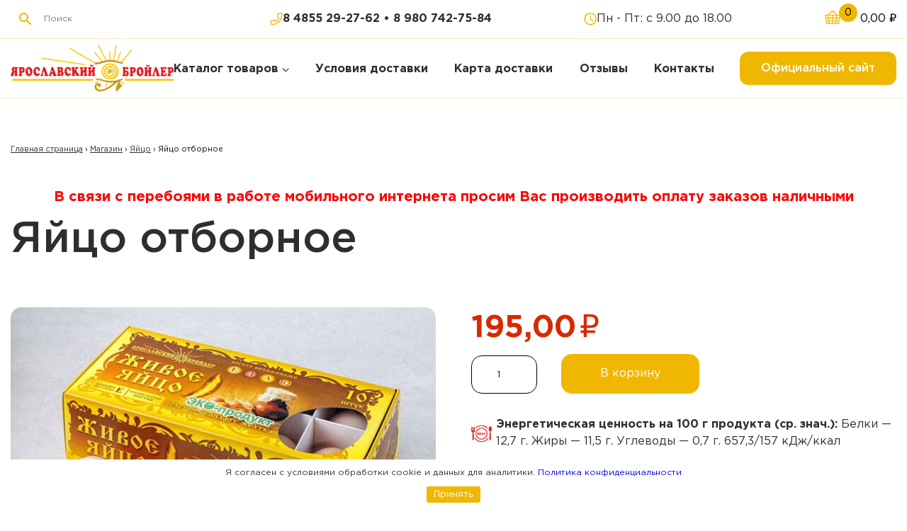

--- FILE ---
content_type: text/html; charset=UTF-8
request_url: https://yar-broilerdostavka.ru/product/yaytso-otbornoe
body_size: 33541
content:
<!DOCTYPE html>
<html lang="ru" class='allpage'>
<head>
<meta charset="UTF-8">
<meta http-equiv="X-UA-Compatible" content="IE=edge">
<meta name="viewport" content="width=device-width, initial-scale=1.0">
<title>Яйцо отборное Ярославский бройлер купить с доставкой</title>
<link href="/favicon.ico" rel="shortcut icon" type="image/x-icon">
<link href="/favicon.svg" rel="icon" type="image/svg+xml"  >
<link rel="stylesheet" href="https://yar-broilerdostavka.ru/wp-content/themes/yarbroiler-2024/libs/swiper/swiper-bundle.min.css">
<link rel="stylesheet" href="https://yar-broilerdostavka.ru/wp-content/themes/yarbroiler-2024/css/style.css">
<meta name='robots' content='index, follow, max-image-preview:large, max-snippet:-1, max-video-preview:-1' />
	<style>img:is([sizes="auto" i], [sizes^="auto," i]) { contain-intrinsic-size: 3000px 1500px }</style>
	
	<!-- This site is optimized with the Yoast SEO plugin v24.6 - https://yoast.com/wordpress/plugins/seo/ -->
	<meta name="description" content="Яйцо отборное - Энергетическая ценность на 100 г продукта (ср. знач.): Белки - 12,7 г. Жиры - 11,5 г. Углеводы - 0,7 г. 657,3/157 кДж/ккал Основной состав: Яйцо отборное" />
	<link rel="canonical" href="https://yar-broilerdostavka.ru/product/yaytso-otbornoe" />
	<meta property="og:locale" content="ru_RU" />
	<meta property="og:type" content="article" />
	<meta property="og:title" content="Яйцо отборное Ярославский бройлер купить с доставкой" />
	<meta property="og:description" content="Яйцо отборное - Энергетическая ценность на 100 г продукта (ср. знач.): Белки - 12,7 г. Жиры - 11,5 г. Углеводы - 0,7 г. 657,3/157 кДж/ккал Основной состав: Яйцо отборное" />
	<meta property="og:url" content="https://yar-broilerdostavka.ru/product/yaytso-otbornoe" />
	<meta property="og:site_name" content="Ярославский бройлер" />
	<meta property="article:modified_time" content="2026-01-22T12:07:43+00:00" />
	<meta property="og:image" content="https://yar-broilerdostavka.ru/wp-content/uploads/img_4383.jpg" />
	<meta property="og:image:width" content="1200" />
	<meta property="og:image:height" content="800" />
	<meta property="og:image:type" content="image/jpeg" />
	<meta name="twitter:card" content="summary_large_image" />
	<script type="application/ld+json" class="yoast-schema-graph">{"@context":"https://schema.org","@graph":[{"@type":"WebPage","@id":"https://yar-broilerdostavka.ru/product/yaytso-otbornoe","url":"https://yar-broilerdostavka.ru/product/yaytso-otbornoe","name":"Яйцо отборное Ярославский бройлер купить с доставкой","isPartOf":{"@id":"https://yar-broilerdostavka.ru/#website"},"primaryImageOfPage":{"@id":"https://yar-broilerdostavka.ru/product/yaytso-otbornoe#primaryimage"},"image":{"@id":"https://yar-broilerdostavka.ru/product/yaytso-otbornoe#primaryimage"},"thumbnailUrl":"https://yar-broilerdostavka.ru/wp-content/uploads/img_4383.jpg","datePublished":"2024-04-01T15:24:09+00:00","dateModified":"2026-01-22T12:07:43+00:00","description":"Яйцо отборное - Энергетическая ценность на 100 г продукта (ср. знач.): Белки - 12,7 г. Жиры - 11,5 г. Углеводы - 0,7 г. 657,3/157 кДж/ккал Основной состав: Яйцо отборное","breadcrumb":{"@id":"https://yar-broilerdostavka.ru/product/yaytso-otbornoe#breadcrumb"},"inLanguage":"ru-RU","potentialAction":[{"@type":"ReadAction","target":["https://yar-broilerdostavka.ru/product/yaytso-otbornoe"]}]},{"@type":"ImageObject","inLanguage":"ru-RU","@id":"https://yar-broilerdostavka.ru/product/yaytso-otbornoe#primaryimage","url":"https://yar-broilerdostavka.ru/wp-content/uploads/img_4383.jpg","contentUrl":"https://yar-broilerdostavka.ru/wp-content/uploads/img_4383.jpg","width":1200,"height":800},{"@type":"BreadcrumbList","@id":"https://yar-broilerdostavka.ru/product/yaytso-otbornoe#breadcrumb","itemListElement":[{"@type":"ListItem","position":1,"name":"Главная страница","item":"https://yar-broilerdostavka.ru/"},{"@type":"ListItem","position":2,"name":"Магазин","item":"https://yar-broilerdostavka.ru/magazin"},{"@type":"ListItem","position":3,"name":"Яйцо","item":"https://yar-broilerdostavka.ru/product-category/yaytso"},{"@type":"ListItem","position":4,"name":"Яйцо отборное"}]},{"@type":"WebSite","@id":"https://yar-broilerdostavka.ru/#website","url":"https://yar-broilerdostavka.ru/","name":"Ярославский бройлер","description":"служба доставки еды","potentialAction":[{"@type":"SearchAction","target":{"@type":"EntryPoint","urlTemplate":"https://yar-broilerdostavka.ru/?s={search_term_string}"},"query-input":{"@type":"PropertyValueSpecification","valueRequired":true,"valueName":"search_term_string"}}],"inLanguage":"ru-RU"}]}</script>
	<!-- / Yoast SEO plugin. -->


<link rel='stylesheet' id='wp-block-library-css' href='https://yar-broilerdostavka.ru/wp-includes/css/dist/block-library/style.min.css?ver=6.7.4' type='text/css' media='all' />
<style id='classic-theme-styles-inline-css' type='text/css'>
/*! This file is auto-generated */
.wp-block-button__link{color:#fff;background-color:#32373c;border-radius:9999px;box-shadow:none;text-decoration:none;padding:calc(.667em + 2px) calc(1.333em + 2px);font-size:1.125em}.wp-block-file__button{background:#32373c;color:#fff;text-decoration:none}
</style>
<style id='global-styles-inline-css' type='text/css'>
:root{--wp--preset--aspect-ratio--square: 1;--wp--preset--aspect-ratio--4-3: 4/3;--wp--preset--aspect-ratio--3-4: 3/4;--wp--preset--aspect-ratio--3-2: 3/2;--wp--preset--aspect-ratio--2-3: 2/3;--wp--preset--aspect-ratio--16-9: 16/9;--wp--preset--aspect-ratio--9-16: 9/16;--wp--preset--color--black: #000000;--wp--preset--color--cyan-bluish-gray: #abb8c3;--wp--preset--color--white: #ffffff;--wp--preset--color--pale-pink: #f78da7;--wp--preset--color--vivid-red: #cf2e2e;--wp--preset--color--luminous-vivid-orange: #ff6900;--wp--preset--color--luminous-vivid-amber: #fcb900;--wp--preset--color--light-green-cyan: #7bdcb5;--wp--preset--color--vivid-green-cyan: #00d084;--wp--preset--color--pale-cyan-blue: #8ed1fc;--wp--preset--color--vivid-cyan-blue: #0693e3;--wp--preset--color--vivid-purple: #9b51e0;--wp--preset--gradient--vivid-cyan-blue-to-vivid-purple: linear-gradient(135deg,rgba(6,147,227,1) 0%,rgb(155,81,224) 100%);--wp--preset--gradient--light-green-cyan-to-vivid-green-cyan: linear-gradient(135deg,rgb(122,220,180) 0%,rgb(0,208,130) 100%);--wp--preset--gradient--luminous-vivid-amber-to-luminous-vivid-orange: linear-gradient(135deg,rgba(252,185,0,1) 0%,rgba(255,105,0,1) 100%);--wp--preset--gradient--luminous-vivid-orange-to-vivid-red: linear-gradient(135deg,rgba(255,105,0,1) 0%,rgb(207,46,46) 100%);--wp--preset--gradient--very-light-gray-to-cyan-bluish-gray: linear-gradient(135deg,rgb(238,238,238) 0%,rgb(169,184,195) 100%);--wp--preset--gradient--cool-to-warm-spectrum: linear-gradient(135deg,rgb(74,234,220) 0%,rgb(151,120,209) 20%,rgb(207,42,186) 40%,rgb(238,44,130) 60%,rgb(251,105,98) 80%,rgb(254,248,76) 100%);--wp--preset--gradient--blush-light-purple: linear-gradient(135deg,rgb(255,206,236) 0%,rgb(152,150,240) 100%);--wp--preset--gradient--blush-bordeaux: linear-gradient(135deg,rgb(254,205,165) 0%,rgb(254,45,45) 50%,rgb(107,0,62) 100%);--wp--preset--gradient--luminous-dusk: linear-gradient(135deg,rgb(255,203,112) 0%,rgb(199,81,192) 50%,rgb(65,88,208) 100%);--wp--preset--gradient--pale-ocean: linear-gradient(135deg,rgb(255,245,203) 0%,rgb(182,227,212) 50%,rgb(51,167,181) 100%);--wp--preset--gradient--electric-grass: linear-gradient(135deg,rgb(202,248,128) 0%,rgb(113,206,126) 100%);--wp--preset--gradient--midnight: linear-gradient(135deg,rgb(2,3,129) 0%,rgb(40,116,252) 100%);--wp--preset--font-size--small: 13px;--wp--preset--font-size--medium: 20px;--wp--preset--font-size--large: 36px;--wp--preset--font-size--x-large: 42px;--wp--preset--font-family--inter: "Inter", sans-serif;--wp--preset--font-family--cardo: Cardo;--wp--preset--spacing--20: 0.44rem;--wp--preset--spacing--30: 0.67rem;--wp--preset--spacing--40: 1rem;--wp--preset--spacing--50: 1.5rem;--wp--preset--spacing--60: 2.25rem;--wp--preset--spacing--70: 3.38rem;--wp--preset--spacing--80: 5.06rem;--wp--preset--shadow--natural: 6px 6px 9px rgba(0, 0, 0, 0.2);--wp--preset--shadow--deep: 12px 12px 50px rgba(0, 0, 0, 0.4);--wp--preset--shadow--sharp: 6px 6px 0px rgba(0, 0, 0, 0.2);--wp--preset--shadow--outlined: 6px 6px 0px -3px rgba(255, 255, 255, 1), 6px 6px rgba(0, 0, 0, 1);--wp--preset--shadow--crisp: 6px 6px 0px rgba(0, 0, 0, 1);}:where(.is-layout-flex){gap: 0.5em;}:where(.is-layout-grid){gap: 0.5em;}body .is-layout-flex{display: flex;}.is-layout-flex{flex-wrap: wrap;align-items: center;}.is-layout-flex > :is(*, div){margin: 0;}body .is-layout-grid{display: grid;}.is-layout-grid > :is(*, div){margin: 0;}:where(.wp-block-columns.is-layout-flex){gap: 2em;}:where(.wp-block-columns.is-layout-grid){gap: 2em;}:where(.wp-block-post-template.is-layout-flex){gap: 1.25em;}:where(.wp-block-post-template.is-layout-grid){gap: 1.25em;}.has-black-color{color: var(--wp--preset--color--black) !important;}.has-cyan-bluish-gray-color{color: var(--wp--preset--color--cyan-bluish-gray) !important;}.has-white-color{color: var(--wp--preset--color--white) !important;}.has-pale-pink-color{color: var(--wp--preset--color--pale-pink) !important;}.has-vivid-red-color{color: var(--wp--preset--color--vivid-red) !important;}.has-luminous-vivid-orange-color{color: var(--wp--preset--color--luminous-vivid-orange) !important;}.has-luminous-vivid-amber-color{color: var(--wp--preset--color--luminous-vivid-amber) !important;}.has-light-green-cyan-color{color: var(--wp--preset--color--light-green-cyan) !important;}.has-vivid-green-cyan-color{color: var(--wp--preset--color--vivid-green-cyan) !important;}.has-pale-cyan-blue-color{color: var(--wp--preset--color--pale-cyan-blue) !important;}.has-vivid-cyan-blue-color{color: var(--wp--preset--color--vivid-cyan-blue) !important;}.has-vivid-purple-color{color: var(--wp--preset--color--vivid-purple) !important;}.has-black-background-color{background-color: var(--wp--preset--color--black) !important;}.has-cyan-bluish-gray-background-color{background-color: var(--wp--preset--color--cyan-bluish-gray) !important;}.has-white-background-color{background-color: var(--wp--preset--color--white) !important;}.has-pale-pink-background-color{background-color: var(--wp--preset--color--pale-pink) !important;}.has-vivid-red-background-color{background-color: var(--wp--preset--color--vivid-red) !important;}.has-luminous-vivid-orange-background-color{background-color: var(--wp--preset--color--luminous-vivid-orange) !important;}.has-luminous-vivid-amber-background-color{background-color: var(--wp--preset--color--luminous-vivid-amber) !important;}.has-light-green-cyan-background-color{background-color: var(--wp--preset--color--light-green-cyan) !important;}.has-vivid-green-cyan-background-color{background-color: var(--wp--preset--color--vivid-green-cyan) !important;}.has-pale-cyan-blue-background-color{background-color: var(--wp--preset--color--pale-cyan-blue) !important;}.has-vivid-cyan-blue-background-color{background-color: var(--wp--preset--color--vivid-cyan-blue) !important;}.has-vivid-purple-background-color{background-color: var(--wp--preset--color--vivid-purple) !important;}.has-black-border-color{border-color: var(--wp--preset--color--black) !important;}.has-cyan-bluish-gray-border-color{border-color: var(--wp--preset--color--cyan-bluish-gray) !important;}.has-white-border-color{border-color: var(--wp--preset--color--white) !important;}.has-pale-pink-border-color{border-color: var(--wp--preset--color--pale-pink) !important;}.has-vivid-red-border-color{border-color: var(--wp--preset--color--vivid-red) !important;}.has-luminous-vivid-orange-border-color{border-color: var(--wp--preset--color--luminous-vivid-orange) !important;}.has-luminous-vivid-amber-border-color{border-color: var(--wp--preset--color--luminous-vivid-amber) !important;}.has-light-green-cyan-border-color{border-color: var(--wp--preset--color--light-green-cyan) !important;}.has-vivid-green-cyan-border-color{border-color: var(--wp--preset--color--vivid-green-cyan) !important;}.has-pale-cyan-blue-border-color{border-color: var(--wp--preset--color--pale-cyan-blue) !important;}.has-vivid-cyan-blue-border-color{border-color: var(--wp--preset--color--vivid-cyan-blue) !important;}.has-vivid-purple-border-color{border-color: var(--wp--preset--color--vivid-purple) !important;}.has-vivid-cyan-blue-to-vivid-purple-gradient-background{background: var(--wp--preset--gradient--vivid-cyan-blue-to-vivid-purple) !important;}.has-light-green-cyan-to-vivid-green-cyan-gradient-background{background: var(--wp--preset--gradient--light-green-cyan-to-vivid-green-cyan) !important;}.has-luminous-vivid-amber-to-luminous-vivid-orange-gradient-background{background: var(--wp--preset--gradient--luminous-vivid-amber-to-luminous-vivid-orange) !important;}.has-luminous-vivid-orange-to-vivid-red-gradient-background{background: var(--wp--preset--gradient--luminous-vivid-orange-to-vivid-red) !important;}.has-very-light-gray-to-cyan-bluish-gray-gradient-background{background: var(--wp--preset--gradient--very-light-gray-to-cyan-bluish-gray) !important;}.has-cool-to-warm-spectrum-gradient-background{background: var(--wp--preset--gradient--cool-to-warm-spectrum) !important;}.has-blush-light-purple-gradient-background{background: var(--wp--preset--gradient--blush-light-purple) !important;}.has-blush-bordeaux-gradient-background{background: var(--wp--preset--gradient--blush-bordeaux) !important;}.has-luminous-dusk-gradient-background{background: var(--wp--preset--gradient--luminous-dusk) !important;}.has-pale-ocean-gradient-background{background: var(--wp--preset--gradient--pale-ocean) !important;}.has-electric-grass-gradient-background{background: var(--wp--preset--gradient--electric-grass) !important;}.has-midnight-gradient-background{background: var(--wp--preset--gradient--midnight) !important;}.has-small-font-size{font-size: var(--wp--preset--font-size--small) !important;}.has-medium-font-size{font-size: var(--wp--preset--font-size--medium) !important;}.has-large-font-size{font-size: var(--wp--preset--font-size--large) !important;}.has-x-large-font-size{font-size: var(--wp--preset--font-size--x-large) !important;}
:where(.wp-block-post-template.is-layout-flex){gap: 1.25em;}:where(.wp-block-post-template.is-layout-grid){gap: 1.25em;}
:where(.wp-block-columns.is-layout-flex){gap: 2em;}:where(.wp-block-columns.is-layout-grid){gap: 2em;}
:root :where(.wp-block-pullquote){font-size: 1.5em;line-height: 1.6;}
</style>
<link rel='stylesheet' id='contact-form-7-css' href='https://yar-broilerdostavka.ru/wp-content/plugins/contact-form-7/includes/css/styles.css?ver=6.0.5' type='text/css' media='all' />
<link rel='stylesheet' id='woocommerce-layout-css' href='https://yar-broilerdostavka.ru/wp-content/plugins/woocommerce/assets/css/woocommerce-layout.css?ver=9.7.2' type='text/css' media='all' />
<link rel='stylesheet' id='woocommerce-smallscreen-css' href='https://yar-broilerdostavka.ru/wp-content/plugins/woocommerce/assets/css/woocommerce-smallscreen.css?ver=9.7.2' type='text/css' media='only screen and (max-width: 768px)' />
<link rel='stylesheet' id='woocommerce-general-css' href='https://yar-broilerdostavka.ru/wp-content/plugins/woocommerce/assets/css/woocommerce.css?ver=9.7.2' type='text/css' media='all' />
<style id='woocommerce-inline-inline-css' type='text/css'>
.woocommerce form .form-row .required { visibility: visible; }
</style>
<link rel='stylesheet' id='yop-public-css' href='https://yar-broilerdostavka.ru/wp-content/plugins/yop-poll/public/assets/css/yop-poll-public-6.5.36.css?ver=6.7.4' type='text/css' media='all' />
<link rel='stylesheet' id='aws-style-css' href='https://yar-broilerdostavka.ru/wp-content/plugins/advanced-woo-search/assets/css/common.min.css?ver=3.28' type='text/css' media='all' />
<link rel='stylesheet' id='yith_wcbm_badge_style-css' href='https://yar-broilerdostavka.ru/wp-content/plugins/yith-woocommerce-badges-management/assets/css/frontend.css?ver=2.7.0' type='text/css' media='all' />
<style id='yith_wcbm_badge_style-inline-css' type='text/css'>
.yith-wcbm-badge.yith-wcbm-badge-image.yith-wcbm-badge-3684 {
				top: 0; right: 0; 
				
				-ms-transform: ; 
				-webkit-transform: ; 
				transform: ;
				padding: 0px 0px 0px 0px;
				
			}.yith-wcbm-badge.yith-wcbm-badge-text.yith-wcbm-badge-4011 {
				top: 0; right: 0; 
				
				-ms-transform: ; 
				-webkit-transform: ; 
				transform: ;
				padding: 0px 0px 0px 0px;
				background-color:#fdeb3f; border-radius: 0px 0px 0px 0px; width:50px; height:50px;
			}.yith-wcbm-badge.yith-wcbm-badge-text.yith-wcbm-badge-5533 {
				top: 0; left: 0; 
				
				-ms-transform: ; 
				-webkit-transform: ; 
				transform: ;
				padding: 0px 0px 0px 0px;
				background-color:#e2531b; border-radius: 0px 0px 0px 0px; width:170px; height:52px;
			}.yith-wcbm-badge.yith-wcbm-badge-image.yith-wcbm-badge-3683 {
				top: 0; right: 0; 
				
				-ms-transform: ; 
				-webkit-transform: ; 
				transform: ;
				padding: 0px 0px 0px 0px;
				
			}.yith-wcbm-badge.yith-wcbm-badge-image.yith-wcbm-badge-3681 {
				top: 0; right: 0; 
				
				-ms-transform: ; 
				-webkit-transform: ; 
				transform: ;
				padding: 0px 0px 0px 0px;
				
			}.yith-wcbm-badge.yith-wcbm-badge-image.yith-wcbm-badge-3682 {
				top: 0; right: 0; 
				
				-ms-transform: ; 
				-webkit-transform: ; 
				transform: ;
				padding: 0px 0px 0px 0px;
				
			}
</style>
<link rel='stylesheet' id='yith-gfont-open-sans-css' href='https://yar-broilerdostavka.ru/wp-content/plugins/yith-woocommerce-badges-management/assets/fonts/open-sans/style.css?ver=2.7.0' type='text/css' media='all' />
<link rel='stylesheet' id='brands-styles-css' href='https://yar-broilerdostavka.ru/wp-content/plugins/woocommerce/assets/css/brands.css?ver=9.7.2' type='text/css' media='all' />
<link rel='stylesheet' id='flexible-shipping-free-shipping-css' href='https://yar-broilerdostavka.ru/wp-content/plugins/flexible-shipping/assets/dist/css/free-shipping.css?ver=5.3.4.2' type='text/css' media='all' />
<style id='akismet-widget-style-inline-css' type='text/css'>

			.a-stats {
				--akismet-color-mid-green: #357b49;
				--akismet-color-white: #fff;
				--akismet-color-light-grey: #f6f7f7;

				max-width: 350px;
				width: auto;
			}

			.a-stats * {
				all: unset;
				box-sizing: border-box;
			}

			.a-stats strong {
				font-weight: 600;
			}

			.a-stats a.a-stats__link,
			.a-stats a.a-stats__link:visited,
			.a-stats a.a-stats__link:active {
				background: var(--akismet-color-mid-green);
				border: none;
				box-shadow: none;
				border-radius: 8px;
				color: var(--akismet-color-white);
				cursor: pointer;
				display: block;
				font-family: -apple-system, BlinkMacSystemFont, 'Segoe UI', 'Roboto', 'Oxygen-Sans', 'Ubuntu', 'Cantarell', 'Helvetica Neue', sans-serif;
				font-weight: 500;
				padding: 12px;
				text-align: center;
				text-decoration: none;
				transition: all 0.2s ease;
			}

			/* Extra specificity to deal with TwentyTwentyOne focus style */
			.widget .a-stats a.a-stats__link:focus {
				background: var(--akismet-color-mid-green);
				color: var(--akismet-color-white);
				text-decoration: none;
			}

			.a-stats a.a-stats__link:hover {
				filter: brightness(110%);
				box-shadow: 0 4px 12px rgba(0, 0, 0, 0.06), 0 0 2px rgba(0, 0, 0, 0.16);
			}

			.a-stats .count {
				color: var(--akismet-color-white);
				display: block;
				font-size: 1.5em;
				line-height: 1.4;
				padding: 0 13px;
				white-space: nowrap;
			}
		
</style>
<link rel='stylesheet' id='fancybox-css' href='https://yar-broilerdostavka.ru/wp-content/plugins/easy-fancybox/fancybox/1.5.4/jquery.fancybox.min.css?ver=6.7.4' type='text/css' media='screen' />
<script type="text/javascript" src="https://yar-broilerdostavka.ru/wp-includes/js/jquery/jquery.min.js?ver=3.7.1" id="jquery-core-js"></script>
<script type="text/javascript" src="https://yar-broilerdostavka.ru/wp-includes/js/jquery/jquery-migrate.min.js?ver=3.4.1" id="jquery-migrate-js"></script>
<script type="text/javascript" src="https://yar-broilerdostavka.ru/wp-content/plugins/woocommerce/assets/js/jquery-blockui/jquery.blockUI.min.js?ver=2.7.0-wc.9.7.2" id="jquery-blockui-js" defer="defer" data-wp-strategy="defer"></script>
<script type="text/javascript" id="wc-add-to-cart-js-extra">
/* <![CDATA[ */
var wc_add_to_cart_params = {"ajax_url":"\/wp-admin\/admin-ajax.php","wc_ajax_url":"\/?wc-ajax=%%endpoint%%","i18n_view_cart":"\u041f\u0440\u043e\u0441\u043c\u043e\u0442\u0440 \u043a\u043e\u0440\u0437\u0438\u043d\u044b","cart_url":"https:\/\/yar-broilerdostavka.ru\/cart","is_cart":"","cart_redirect_after_add":"no"};
/* ]]> */
</script>
<script type="text/javascript" src="https://yar-broilerdostavka.ru/wp-content/plugins/woocommerce/assets/js/frontend/add-to-cart.min.js?ver=9.7.2" id="wc-add-to-cart-js" defer="defer" data-wp-strategy="defer"></script>
<script type="text/javascript" id="wc-single-product-js-extra">
/* <![CDATA[ */
var wc_single_product_params = {"i18n_required_rating_text":"\u041f\u043e\u0436\u0430\u043b\u0443\u0439\u0441\u0442\u0430, \u043f\u043e\u0441\u0442\u0430\u0432\u044c\u0442\u0435 \u043e\u0446\u0435\u043d\u043a\u0443","i18n_rating_options":["1 \u0438\u0437 5 \u0437\u0432\u0451\u0437\u0434","2 \u0438\u0437 5 \u0437\u0432\u0451\u0437\u0434","3 \u0438\u0437 5 \u0437\u0432\u0451\u0437\u0434","4 \u0438\u0437 5 \u0437\u0432\u0451\u0437\u0434","5 \u0438\u0437 5 \u0437\u0432\u0451\u0437\u0434"],"i18n_product_gallery_trigger_text":"\u041f\u0440\u043e\u0441\u043c\u043e\u0442\u0440 \u0433\u0430\u043b\u0435\u0440\u0435\u0438 \u0438\u0437\u043e\u0431\u0440\u0430\u0436\u0435\u043d\u0438\u0439 \u0432 \u043f\u043e\u043b\u043d\u043e\u044d\u043a\u0440\u0430\u043d\u043d\u043e\u043c \u0440\u0435\u0436\u0438\u043c\u0435","review_rating_required":"yes","flexslider":{"rtl":false,"animation":"slide","smoothHeight":true,"directionNav":false,"controlNav":"thumbnails","slideshow":false,"animationSpeed":500,"animationLoop":false,"allowOneSlide":false},"zoom_enabled":"","zoom_options":[],"photoswipe_enabled":"","photoswipe_options":{"shareEl":false,"closeOnScroll":false,"history":false,"hideAnimationDuration":0,"showAnimationDuration":0},"flexslider_enabled":""};
/* ]]> */
</script>
<script type="text/javascript" src="https://yar-broilerdostavka.ru/wp-content/plugins/woocommerce/assets/js/frontend/single-product.min.js?ver=9.7.2" id="wc-single-product-js" defer="defer" data-wp-strategy="defer"></script>
<script type="text/javascript" src="https://yar-broilerdostavka.ru/wp-content/plugins/woocommerce/assets/js/js-cookie/js.cookie.min.js?ver=2.1.4-wc.9.7.2" id="js-cookie-js" defer="defer" data-wp-strategy="defer"></script>
<script type="text/javascript" id="woocommerce-js-extra">
/* <![CDATA[ */
var woocommerce_params = {"ajax_url":"\/wp-admin\/admin-ajax.php","wc_ajax_url":"\/?wc-ajax=%%endpoint%%","i18n_password_show":"\u041f\u043e\u043a\u0430\u0437\u0430\u0442\u044c \u043f\u0430\u0440\u043e\u043b\u044c","i18n_password_hide":"\u0421\u043a\u0440\u044b\u0442\u044c \u043f\u0430\u0440\u043e\u043b\u044c"};
/* ]]> */
</script>
<script type="text/javascript" src="https://yar-broilerdostavka.ru/wp-content/plugins/woocommerce/assets/js/frontend/woocommerce.min.js?ver=9.7.2" id="woocommerce-js" defer="defer" data-wp-strategy="defer"></script>
<script type="text/javascript" id="yop-public-js-extra">
/* <![CDATA[ */
var objectL10n = {"yopPollParams":{"urlParams":{"ajax":"https:\/\/yar-broilerdostavka.ru\/wp-admin\/admin-ajax.php","wpLogin":"https:\/\/yar-broilerdostavka.ru\/wp-login.php?redirect_to=https%3A%2F%2Fyar-broilerdostavka.ru%2Fwp-admin%2Fadmin-ajax.php%3Faction%3Dyop_poll_record_wordpress_vote"},"apiParams":{"reCaptcha":{"siteKey":""},"reCaptchaV2Invisible":{"siteKey":""},"reCaptchaV3":{"siteKey":""},"hCaptcha":{"siteKey":""},"cloudflareTurnstile":{"siteKey":""}},"captchaParams":{"imgPath":"https:\/\/yar-broilerdostavka.ru\/wp-content\/plugins\/yop-poll\/public\/assets\/img\/","url":"https:\/\/yar-broilerdostavka.ru\/wp-content\/plugins\/yop-poll\/app.php","accessibilityAlt":"Sound icon","accessibilityTitle":"Accessibility option: listen to a question and answer it!","accessibilityDescription":"Type below the <strong>answer<\/strong> to what you hear. Numbers or words:","explanation":"Click or touch the <strong>ANSWER<\/strong>","refreshAlt":"Refresh\/reload icon","refreshTitle":"Refresh\/reload: get new images and accessibility option!"},"voteParams":{"invalidPoll":"Invalid Poll","noAnswersSelected":"No answer selected","minAnswersRequired":"At least {min_answers_allowed} answer(s) required","maxAnswersRequired":"A max of {max_answers_allowed} answer(s) accepted","noAnswerForOther":"No other answer entered","noValueForCustomField":"{custom_field_name} is required","tooManyCharsForCustomField":"Text for {custom_field_name} is too long","consentNotChecked":"You must agree to our terms and conditions","noCaptchaSelected":"Captcha is required","thankYou":"Thank you for your vote"},"resultsParams":{"singleVote":"vote","multipleVotes":"votes","singleAnswer":"answer","multipleAnswers":"answers"}}};
/* ]]> */
</script>
<script type="text/javascript" src="https://yar-broilerdostavka.ru/wp-content/plugins/yop-poll/public/assets/js/yop-poll-public-6.5.36.min.js?ver=6.7.4" id="yop-public-js"></script>
<link rel="https://api.w.org/" href="https://yar-broilerdostavka.ru/wp-json/" /><link rel="alternate" title="JSON" type="application/json" href="https://yar-broilerdostavka.ru/wp-json/wp/v2/product/2547" />	<noscript><style>.woocommerce-product-gallery{ opacity: 1 !important; }</style></noscript>
	<style class='wp-fonts-local' type='text/css'>
@font-face{font-family:Inter;font-style:normal;font-weight:300 900;font-display:fallback;src:url('https://yar-broilerdostavka.ru/wp-content/plugins/woocommerce/assets/fonts/Inter-VariableFont_slnt,wght.woff2') format('woff2');font-stretch:normal;}
@font-face{font-family:Cardo;font-style:normal;font-weight:400;font-display:fallback;src:url('https://yar-broilerdostavka.ru/wp-content/plugins/woocommerce/assets/fonts/cardo_normal_400.woff2') format('woff2');}
</style>
 
                           
<!-- Yandex.Metrika counter -->
<script type="text/javascript" >
   (function(m,e,t,r,i,k,a){m[i]=m[i]||function(){(m[i].a=m[i].a||[]).push(arguments)};
   m[i].l=1*new Date();k=e.createElement(t),a=e.getElementsByTagName(t)[0],k.async=1,k.src=r,a.parentNode.insertBefore(k,a)})
   (window, document, "script", "https://mc.yandex.ru/metrika/tag.js", "ym");

   ym(61532734, "init", {
        clickmap:true,
        trackLinks:true,
        accurateTrackBounce:true,
        webvisor:true
   });
</script>
<noscript><div><img src="https://mc.yandex.ru/watch/61532734" style="position:absolute; left:-9999px;" alt="" /></div></noscript>
<!-- /Yandex.Metrika counter --> 
</head>
<body class="product-template-default single single-product postid-2547 theme-yarbroiler-2024 woocommerce woocommerce-page woocommerce-no-js yith-wcbm-theme-yarbroiler-rus">

   <div id="attention-modal">
        <div class="modal-content">
            <span class="close-button">&times;</span>
            <h4>Подарочные сертификаты <br>«Ярославский бройлер» </h4>
			<div class="podarkarty5"><img src="/wp-content/uploads/3000.jpg" alt="" width="100%" /></div>
            <a class="btn" href="/podarochnye-karty" target="_blank" rel="noopener">Подробнее</a>
        </div>
    </div>

<div class="cookie-popup" id="cookiePopup">
Я согласен с условиями обработки cookie и данных для аналитики.  <a href='/soglasie' >Политика конфиденциальности</a>
<!--<p><strong>ПРЕДУПРЕЖДЕНИЕ:</strong> Данный сайт использует cookie-файлы для хранения информации на персональном компьютере пользователя. Некоторые из этих фалов необходимы для работы нашего сайта; другие помогают улучшить пользовательский интерфейс. Пользование сайтом означает согласие на хранение cookie-файлов. Просим внимательно ознакомиться с <a href='/soglasie' >Политикой конфиденциальности</a>.</p>   -->
<p class='cookieknopka'> <button id="acceptBtn">Принять</button> </p>
</div>  

<body>
  <svg style="display: none;">
    <symbol id="icons-search" xmlns="http://www.w3.org/2000/svg" viewBox="0 0 19 19">
      <g>
        <path
          d="M13.9223 11.838C14.8119 10.6269 15.3374 9.13164 15.3374 7.51367C15.3374 3.47509 12.0635 0.201172 8.0249 0.201172C3.98632 0.201172 0.712402 3.47509 0.712402 7.51367C0.712402 11.5523 3.98632 14.8262 8.0249 14.8262C9.64331 14.8262 11.1389 14.3004 12.3503 13.4104L12.3493 13.4111C12.3825 13.4561 12.4194 13.4992 12.4601 13.5399L16.7919 17.8717C17.2313 18.311 17.9436 18.311 18.3829 17.8717C18.8222 17.4323 18.8222 16.72 18.3829 16.2807L14.0511 11.9489C14.0104 11.9082 13.9673 11.8712 13.9223 11.838ZM14.2124 7.51367C14.2124 10.9309 11.4422 13.7012 8.0249 13.7012C4.60764 13.7012 1.8374 10.9309 1.8374 7.51367C1.8374 4.09641 4.60764 1.32617 8.0249 1.32617C11.4422 1.32617 14.2124 4.09641 14.2124 7.51367Z" />
      </g>
    </symbol>
    <symbol id="icons-phone" xmlns="http://www.w3.org/2000/svg" viewBox="0 0 19 19">
      <g>
        <path fill-rule="evenodd" clip-rule="evenodd"
          d="M12.3269 6.3337C12.1582 6.08069 12.0739 5.74334 12.1582 5.49033C12.4955 4.47828 12.6642 3.46624 12.6642 2.45419C12.6642 1.94816 13.0016 1.61081 13.5076 1.61081H16.4594C16.9654 1.61081 17.3028 1.94816 17.3028 2.45419C17.3028 10.3819 10.8931 16.7915 2.96542 16.7915C2.45939 16.7915 2.12204 16.4542 2.12204 15.9481V13.0807C2.12204 12.5747 2.45939 12.2373 2.96542 12.2373C4.06183 12.2373 5.07385 12.0687 6.00156 11.7313C6.25457 11.5627 6.59196 11.647 6.84493 11.8999L8.70035 13.7554C11.0618 12.4903 13.0859 10.5506 14.2666 8.18912L12.3269 6.3337ZM12.5005 8.45043L11.2402 7.24494L11.154 7.11562C10.8416 6.64708 10.5516 5.85252 10.8209 5.04456C11.1129 4.16843 11.2546 3.30669 11.2546 2.45419C11.2546 1.88083 11.4518 1.29351 11.8994 0.845973C12.3469 0.398441 12.9343 0.201172 13.5076 0.201172H16.4594C17.0328 0.201172 17.62 0.398441 18.0676 0.845973C18.5151 1.29351 18.7124 1.88083 18.7124 2.45419C18.7124 11.1604 11.6716 18.2012 2.96542 18.2012C2.39206 18.2012 1.80474 18.0038 1.3572 17.5563C0.909671 17.1088 0.712402 16.5215 0.712402 15.9481V13.0807C0.712402 12.5073 0.909671 11.92 1.3572 11.4724C1.80474 11.0249 2.39206 10.8277 2.96542 10.8277C3.86955 10.8277 4.68027 10.6957 5.40905 10.4457C6.37335 9.93845 7.35161 10.4131 7.8417 10.9032L8.92644 11.9879C10.3711 11.0574 11.6129 9.84624 12.5005 8.45043Z" />
      </g>
    </symbol>
    <symbol id="icons-time" xmlns="http://www.w3.org/2000/svg" viewBox="0 0 19 19">
      <g>
        <mask id="path-1-outside-1_952_2007" maskUnits="userSpaceOnUse" x="-0.287598" y="-0.798828" width="20" height="20"
          fill="black">
          <rect fill="white" x="-0.287598" y="-0.798828" width="20" height="20" />
          <path fill-rule="evenodd" clip-rule="evenodd"
            d="M10.4102 0.201172H8.93434C8.86582 0.212992 8.79724 0.225083 8.72859 0.237187C8.59548 0.260657 8.4621 0.284174 8.32831 0.305853C6.36847 0.613794 4.6931 1.47941 3.3008 2.88768C2.02444 4.17812 1.2175 5.72346 0.866373 7.50351C0.829673 7.69133 0.806953 7.88178 0.784236 8.0722C0.772376 8.17162 0.760517 8.27104 0.746669 8.37006C0.738713 8.40086 0.727214 8.43063 0.712402 8.45878V9.93418C0.723136 9.99976 0.734054 10.0652 0.744968 10.1307C0.768899 10.2742 0.792814 10.4177 0.814736 10.5618C1.04088 12.099 1.67284 13.5482 2.64548 14.7598C3.99179 16.454 5.72349 17.5632 7.8434 17.996C10.5707 18.5532 13.0648 17.9763 15.265 16.2615C16.977 14.927 18.0787 13.1774 18.5106 11.0509C19.0626 8.33016 18.4876 5.83941 16.7751 3.64439C15.4006 1.88124 13.5877 0.798747 11.3983 0.353734C11.198 0.312992 10.994 0.291619 10.7899 0.270229C10.6859 0.259334 10.5819 0.248435 10.4783 0.23497C10.4539 0.227477 10.4309 0.216061 10.4102 0.201172ZM9.71405 1.40102C14.0135 1.4151 17.5182 4.92544 17.5032 9.20282C17.4882 13.5018 13.9764 17.0074 9.70137 16.9919C5.40287 16.976 1.89957 13.4666 1.91318 9.19014C1.92727 4.89164 5.43714 1.38693 9.71405 1.40102ZM9.10879 4.39406V6.78295H9.10738C9.10738 7.04833 9.10779 7.3135 9.10821 7.57868C9.10905 8.10902 9.10988 8.63936 9.10738 9.17138C9.10369 9.26807 9.12305 9.36426 9.16386 9.452C9.20467 9.53975 9.26576 9.61652 9.34209 9.676C10.3269 10.4675 11.3137 11.2567 12.3023 12.0438C12.5994 12.2804 12.9703 12.2409 13.1867 11.9593C13.3951 11.6861 13.3383 11.3279 13.0458 11.0932C12.8995 10.9759 12.7531 10.8586 12.6068 10.7413C11.8816 10.1598 11.1563 9.57837 10.4274 9.00144C10.3859 8.97195 10.3529 8.93213 10.3316 8.88593C10.3103 8.83974 10.3014 8.78878 10.3058 8.7381V4.50531C10.3107 4.41207 10.303 4.31858 10.2828 4.22742C10.203 3.94717 9.90868 3.75377 9.6397 3.79508C9.3266 3.84296 9.10879 4.08096 9.10879 4.39406Z" />
        </mask>
        <path fill-rule="evenodd" clip-rule="evenodd"
          d="M10.4102 0.201172H8.93434C8.86582 0.212992 8.79724 0.225083 8.72859 0.237187C8.59548 0.260657 8.4621 0.284174 8.32831 0.305853C6.36847 0.613794 4.6931 1.47941 3.3008 2.88768C2.02444 4.17812 1.2175 5.72346 0.866373 7.50351C0.829673 7.69133 0.806953 7.88178 0.784236 8.0722C0.772376 8.17162 0.760517 8.27104 0.746669 8.37006C0.738713 8.40086 0.727214 8.43063 0.712402 8.45878V9.93418C0.723136 9.99976 0.734054 10.0652 0.744968 10.1307C0.768899 10.2742 0.792814 10.4177 0.814736 10.5618C1.04088 12.099 1.67284 13.5482 2.64548 14.7598C3.99179 16.454 5.72349 17.5632 7.8434 17.996C10.5707 18.5532 13.0648 17.9763 15.265 16.2615C16.977 14.927 18.0787 13.1774 18.5106 11.0509C19.0626 8.33016 18.4876 5.83941 16.7751 3.64439C15.4006 1.88124 13.5877 0.798747 11.3983 0.353734C11.198 0.312992 10.994 0.291619 10.7899 0.270229C10.6859 0.259334 10.5819 0.248435 10.4783 0.23497C10.4539 0.227477 10.4309 0.216061 10.4102 0.201172ZM9.71405 1.40102C14.0135 1.4151 17.5182 4.92544 17.5032 9.20282C17.4882 13.5018 13.9764 17.0074 9.70137 16.9919C5.40287 16.976 1.89957 13.4666 1.91318 9.19014C1.92727 4.89164 5.43714 1.38693 9.71405 1.40102ZM9.10879 4.39406V6.78295H9.10738C9.10738 7.04833 9.10779 7.3135 9.10821 7.57868C9.10905 8.10902 9.10988 8.63936 9.10738 9.17138C9.10369 9.26807 9.12305 9.36426 9.16386 9.452C9.20467 9.53975 9.26576 9.61652 9.34209 9.676C10.3269 10.4675 11.3137 11.2567 12.3023 12.0438C12.5994 12.2804 12.9703 12.2409 13.1867 11.9593C13.3951 11.6861 13.3383 11.3279 13.0458 11.0932C12.8995 10.9759 12.7531 10.8586 12.6068 10.7413C11.8816 10.1598 11.1563 9.57837 10.4274 9.00144C10.3859 8.97195 10.3529 8.93213 10.3316 8.88593C10.3103 8.83974 10.3014 8.78878 10.3058 8.7381V4.50531C10.3107 4.41207 10.303 4.31858 10.2828 4.22742C10.203 3.94717 9.90868 3.75377 9.6397 3.79508C9.3266 3.84296 9.10879 4.08096 9.10879 4.39406Z" />
        <path
          d="M8.93434 0.201172V0.0116981H8.91812L8.90213 0.0144556L8.93434 0.201172ZM10.4102 0.201172L10.5208 0.0473481L10.4713 0.0116981H10.4102V0.201172ZM8.72859 0.237187L8.69569 0.0505919V0.0505919L8.72859 0.237187ZM8.32831 0.305853L8.35772 0.493032L8.35862 0.492887L8.32831 0.305853ZM3.3008 2.88768L3.43551 3.02092L3.43554 3.02089L3.3008 2.88768ZM0.866373 7.50351L0.680481 7.46684L0.680416 7.46717L0.866373 7.50351ZM0.784236 8.0722L0.596096 8.04976L0.596096 8.04976L0.784236 8.0722ZM0.746669 8.37006L0.93012 8.41745L0.932822 8.407L0.934317 8.3963L0.746669 8.37006ZM0.712402 8.45878L0.544723 8.37056L0.522929 8.41198V8.45878H0.712402ZM0.712402 9.93418H0.522929V9.94958L0.525417 9.96478L0.712402 9.93418ZM0.744968 10.1307L0.931862 10.0995H0.931862L0.744968 10.1307ZM0.814736 10.5618L1.00219 10.5342L1.00205 10.5333L0.814736 10.5618ZM2.64548 14.7598L2.79382 14.642L2.79324 14.6412L2.64548 14.7598ZM7.8434 17.996L7.88133 17.8104L7.8813 17.8104L7.8434 17.996ZM15.265 16.2615L15.3814 16.411L15.3815 16.411L15.265 16.2615ZM18.5106 11.0509L18.6962 11.0886L18.6962 11.0886L18.5106 11.0509ZM16.7751 3.64439L16.6257 3.76088L16.6257 3.76093L16.7751 3.64439ZM11.3983 0.353734L11.3606 0.539406L11.3606 0.539411L11.3983 0.353734ZM10.7899 0.270229L10.8096 0.0817864L10.7899 0.270229ZM10.4783 0.23497L10.4226 0.416078L10.4379 0.420795L10.4538 0.422864L10.4783 0.23497ZM17.5032 9.20282L17.3137 9.20215V9.20216L17.5032 9.20282ZM9.71405 1.40102L9.71342 1.59049H9.71343L9.71405 1.40102ZM9.70137 16.9919L9.70067 17.1814H9.70069L9.70137 16.9919ZM1.91318 9.19014L1.72371 9.18952V9.18954L1.91318 9.19014ZM9.10879 6.78295V6.97243H9.29826V6.78295H9.10879ZM9.10738 6.78295V6.59348H8.9179V6.78295H9.10738ZM9.10821 7.57868L8.91874 7.57897L9.10821 7.57868ZM9.10738 9.17138L9.29682 9.1786L9.29685 9.17227L9.10738 9.17138ZM9.16386 9.452L8.99206 9.53191L8.99206 9.53191L9.16386 9.452ZM9.34209 9.676L9.46079 9.52829L9.45855 9.52655L9.34209 9.676ZM12.3023 12.0438L12.4203 11.8955L12.4203 11.8955L12.3023 12.0438ZM13.1867 11.9593L13.3369 12.0747L13.3373 12.0742L13.1867 11.9593ZM13.0458 11.0932L13.1644 10.9454L13.1643 10.9453L13.0458 11.0932ZM12.6068 10.7413L12.7253 10.5934L12.6068 10.7413ZM10.4274 9.00144L10.5451 8.85268L10.5372 8.84707L10.4274 9.00144ZM10.3316 8.88593L10.1596 8.96535L10.1596 8.96536L10.3316 8.88593ZM10.3058 8.7381L10.4946 8.75461L10.4953 8.74637V8.7381H10.3058ZM10.3058 4.50531L10.1163 4.49529V4.50531H10.3058ZM10.2828 4.22742L10.4681 4.18637L10.465 4.17552L10.2828 4.22742ZM9.6397 3.79508L9.66834 3.98237L9.66846 3.98236L9.6397 3.79508ZM8.93434 0.390646H10.4102V0.0116981H8.93434V0.390646ZM8.76149 0.423783C8.8302 0.411668 8.89843 0.399638 8.96655 0.387888L8.90213 0.0144556C8.8332 0.0263451 8.76428 0.0384979 8.69569 0.0505919L8.76149 0.423783ZM8.35862 0.492887C8.49392 0.470963 8.6286 0.447214 8.76149 0.423783L8.69569 0.0505919C8.56237 0.074099 8.43028 0.0973853 8.29801 0.118819L8.35862 0.492887ZM3.43554 3.02089C4.79969 1.6411 6.43827 0.794626 8.35772 0.49303L8.2989 0.118676C6.29868 0.432962 4.58652 1.31772 3.16606 2.75446L3.43554 3.02089ZM1.05226 7.54018C1.39634 5.79586 2.18588 4.28433 3.43551 3.02092L3.16609 2.75443C1.86299 4.07191 1.03866 5.65106 0.680481 7.46684L1.05226 7.54018ZM0.972376 8.09465C0.995233 7.90304 1.0172 7.7196 1.05233 7.53984L0.680416 7.46717C0.642141 7.66305 0.618672 7.86052 0.596096 8.04976L0.972376 8.09465ZM0.934317 8.3963C0.948474 8.29506 0.960554 8.19375 0.972376 8.09465L0.596096 8.04976C0.584198 8.1495 0.572559 8.24701 0.559021 8.34382L0.934317 8.3963ZM0.880082 8.54701C0.901712 8.5059 0.918502 8.46243 0.93012 8.41745L0.563218 8.32267C0.558923 8.3393 0.552716 8.35537 0.544723 8.37056L0.880082 8.54701ZM0.901876 9.93418V8.45878H0.522929V9.93418H0.901876ZM0.931862 10.0995C0.92094 10.034 0.910069 9.96883 0.899388 9.90357L0.525417 9.96478C0.536203 10.0307 0.547167 10.0964 0.558074 10.1619L0.931862 10.0995ZM1.00205 10.5333C0.979896 10.3876 0.955756 10.2429 0.931862 10.0995L0.558074 10.1619C0.582041 10.3056 0.605732 10.4477 0.627417 10.5903L1.00205 10.5333ZM2.79324 14.6412C1.84169 13.4558 1.22343 12.0381 1.00219 10.5342L0.62728 10.5894C0.858327 12.1599 1.50399 13.6405 2.49773 14.8784L2.79324 14.6412ZM7.8813 17.8104C5.80755 17.387 4.11407 16.3033 2.79382 14.642L2.49715 14.8777C3.8695 16.6047 5.63942 17.7395 7.8055 18.1817L7.8813 17.8104ZM15.1485 16.1121C12.9923 17.7926 10.5547 18.3566 7.88133 17.8104L7.80547 18.1817C10.5868 18.7499 13.1373 18.16 15.3814 16.411L15.1485 16.1121ZM18.3249 11.0132C17.9022 13.0944 16.8256 14.8047 15.1485 16.1121L15.3815 16.411C17.1283 15.0492 18.2552 13.2604 18.6962 11.0886L18.3249 11.0132ZM16.6257 3.76093C18.3038 5.91191 18.866 8.34623 18.3249 11.0133L18.6962 11.0886C19.2592 8.3141 18.6713 5.7669 16.9245 3.52784L16.6257 3.76093ZM11.3606 0.539411C13.5079 0.975862 15.2803 2.03508 16.6257 3.76088L16.9245 3.5279C15.5209 1.72739 13.6676 0.621632 11.4361 0.168057L11.3606 0.539411ZM10.7701 0.458671C10.9759 0.480223 11.1707 0.500788 11.3606 0.539406L11.4361 0.168063C11.2254 0.125195 11.0122 0.103014 10.8096 0.0817864L10.7701 0.458671ZM10.4538 0.422864C10.5602 0.436683 10.6665 0.447818 10.7701 0.458671L10.8096 0.0817864C10.7052 0.0708507 10.6036 0.0601876 10.5027 0.0470769L10.4538 0.422864ZM10.2996 0.354996C10.337 0.381903 10.3785 0.402534 10.4226 0.416078L10.5339 0.053863C10.5293 0.0524187 10.5248 0.0502182 10.5208 0.0473481L10.2996 0.354996ZM17.6926 9.20348C17.708 4.82052 14.1178 1.22597 9.71467 1.21154L9.71343 1.59049C13.9091 1.60423 17.3284 5.03036 17.3137 9.20215L17.6926 9.20348ZM9.70069 17.1814C14.0813 17.1973 17.6773 13.6061 17.6926 9.20348L17.3137 9.20216C17.299 13.3975 13.8715 16.8176 9.70206 16.8025L9.70069 17.1814ZM1.72371 9.18954C1.70976 13.5715 5.29849 17.1651 9.70067 17.1814L9.70208 16.8025C5.50726 16.7869 2.08938 13.3617 2.10266 9.19075L1.72371 9.18954ZM9.71467 1.21154C5.33221 1.19711 1.73813 4.78728 1.72371 9.18952L2.10266 9.19076C2.1164 4.996 5.54207 1.57675 9.71342 1.59049L9.71467 1.21154ZM9.29826 6.78295V4.39406H8.91931V6.78295H9.29826ZM9.10738 6.97243H9.10879V6.59348H9.10738V6.97243ZM9.29768 7.57838C9.29727 7.31318 9.29685 7.04816 9.29685 6.78295H8.9179C8.9179 7.04851 8.91832 7.31383 8.91874 7.57897L9.29768 7.57838ZM9.29685 9.17227C9.29936 8.63956 9.29852 8.10862 9.29768 7.57838L8.91874 7.57897C8.91957 8.10942 8.92041 8.63916 8.91791 9.17048L9.29685 9.17227ZM9.33566 9.3721C9.30752 9.3116 9.29417 9.24527 9.29671 9.1786L8.91804 9.16415C8.91321 9.29087 8.93858 9.41693 8.99206 9.53191L9.33566 9.3721ZM9.45855 9.52655C9.40592 9.48554 9.3638 9.4326 9.33566 9.3721L8.99206 9.53191C9.04554 9.6469 9.1256 9.74751 9.22563 9.82546L9.45855 9.52655ZM12.4203 11.8955C11.4319 11.1087 10.4454 10.3196 9.46078 9.52831L9.2234 9.8237C10.2085 10.6153 11.1954 11.4048 12.1843 12.192L12.4203 11.8955ZM13.0364 11.8438C12.8896 12.0349 12.6412 12.0714 12.4203 11.8955L12.1842 12.192C12.5576 12.4893 13.0509 12.4469 13.3369 12.0747L13.0364 11.8438ZM12.9272 11.241C13.1503 11.42 13.174 11.6635 13.036 11.8444L13.3373 12.0742C13.6162 11.7086 13.5262 11.2358 13.1644 10.9454L12.9272 11.241ZM12.4883 10.8891C12.6346 11.0064 12.781 11.1238 12.9274 11.2411L13.1643 10.9453C13.018 10.8281 12.8716 10.7108 12.7253 10.5934L12.4883 10.8891ZM10.3098 9.15001C11.0381 9.72651 11.763 10.3076 12.4883 10.8891L12.7253 10.5934C12.0001 10.0121 11.2744 9.43023 10.545 8.85288L10.3098 9.15001ZM10.1596 8.96536C10.1947 9.04152 10.2492 9.10718 10.3175 9.15582L10.5372 8.84707C10.5227 8.83671 10.5111 8.82273 10.5036 8.80651L10.1596 8.96536ZM10.1171 8.72158C10.1097 8.80516 10.1244 8.88919 10.1596 8.96535L10.5036 8.80652C10.4961 8.7903 10.493 8.7724 10.4946 8.75461L10.1171 8.72158ZM10.1163 4.50531V8.7381H10.4953V4.50531H10.1163ZM10.0978 4.26839C10.1143 4.34284 10.1206 4.41917 10.1166 4.49531L10.495 4.51532C10.5009 4.40497 10.4917 4.29433 10.4678 4.18644L10.0978 4.26839ZM9.66846 3.98236C9.83708 3.95646 10.0453 4.085 10.1006 4.27931L10.465 4.17552C10.3608 3.80934 9.98028 3.55108 9.61094 3.6078L9.66846 3.98236ZM9.29826 4.39406C9.29826 4.18121 9.441 4.01714 9.66834 3.98237L9.61106 3.60778C9.2122 3.66878 8.91931 3.9807 8.91931 4.39406H9.29826Z"
          mask="url(#path-1-outside-1_952_2007)" />
      </g>
    </symbol>
    <symbol id="icons-angle" xmlns="http://www.w3.org/2000/svg" viewBox="0 0 10 6">
      <g>
        <path fill-rule="evenodd" clip-rule="evenodd"
          d="M5.33656 5.5949L9.96045 0.971007L9.19059 0.201172L5.33656 4.0552L1.48252 0.201173L0.712657 0.971008L5.33656 5.5949Z" />
      </g>
    </symbol>
    <symbol id="icons-burger" xmlns="http://www.w3.org/2000/svg" viewBox="0 0 40 28">
      <g>
        <g clip-path="url(#clip0_952_942)">
          <path fill-rule="evenodd" clip-rule="evenodd"
            d="M1.19067 2.05936C1.19067 1.53727 1.39807 1.03656 1.76724 0.667391C2.13642 0.298219 2.63712 0.0908203 3.15921 0.0908203H30.7187C31.2408 0.0908203 31.7415 0.298219 32.1107 0.667391C32.4799 1.03656 32.6873 1.53727 32.6873 2.05936C32.6873 2.58144 32.4799 3.08215 32.1107 3.45132C31.7415 3.82049 31.2408 4.02789 30.7187 4.02789H3.15921C2.63712 4.02789 2.13642 3.82049 1.76724 3.45132C1.39807 3.08215 1.19067 2.58144 1.19067 2.05936ZM37.9098 24.0971C38.2684 24.4684 38.4668 24.9656 38.4623 25.4818C38.4578 25.9979 38.2508 26.4917 37.8858 26.8567C37.5208 27.2216 37.0271 27.4287 36.5109 27.4331C35.9948 27.4376 35.4975 27.2392 35.1263 26.8806L32.4884 24.3215C30.6451 25.4814 28.4391 25.9215 26.2918 25.5579C24.1445 25.1942 22.2065 24.0523 20.8478 22.3503C19.4891 20.6482 18.805 18.5053 18.9262 16.3308C19.0474 14.1563 19.9654 12.1027 21.5048 10.5622C23.0442 9.02164 25.0972 8.1022 27.2716 7.97946C29.446 7.85672 31.5894 8.53928 33.2925 9.89678C34.9955 11.2543 36.1387 13.1915 36.5039 15.3386C36.869 17.4856 36.4305 19.6919 35.2719 21.5361L37.9098 24.0952V24.0971ZM3.15921 9.9335C2.63712 9.9335 2.13642 10.1409 1.76724 10.5101C1.39807 10.8792 1.19067 11.38 1.19067 11.902C1.19067 12.4241 1.39807 12.9248 1.76724 13.294C2.13642 13.6632 2.63712 13.8706 3.15921 13.8706H14.9488C15.4709 13.8706 15.9716 13.6632 16.3407 13.294C16.7099 12.9248 16.9173 12.4241 16.9173 11.902C16.9173 11.38 16.7099 10.8792 16.3407 10.5101C15.9716 10.1409 15.4709 9.9335 14.9488 9.9335H3.15921ZM1.19067 21.7447C1.19067 21.2226 1.39807 20.7219 1.76724 20.3528C2.13642 19.9836 2.63712 19.7762 3.15921 19.7762H14.9704C15.4925 19.7762 15.9932 19.9836 16.3624 20.3528C16.7316 20.7219 16.939 21.2226 16.939 21.7447C16.939 22.2668 16.7316 22.7675 16.3624 23.1367C15.9932 23.5059 15.4925 23.7133 14.9704 23.7133H3.15921C2.63712 23.7133 2.13642 23.5059 1.76724 23.1367C1.39807 22.7675 1.19067 22.2668 1.19067 21.7447ZM33.6715 16.8234C33.6715 17.5989 33.5188 18.3669 33.222 19.0834C32.9252 19.7999 32.4902 20.4509 31.9418 20.9993C31.3934 21.5477 30.7424 21.9827 30.0259 22.2795C29.3094 22.5762 28.5415 22.729 27.7659 22.729C26.9904 22.729 26.2224 22.5762 25.5059 22.2795C24.7894 21.9827 24.1384 21.5477 23.59 20.9993C23.0416 20.4509 22.6066 19.7999 22.3098 19.0834C22.0131 18.3669 21.8603 17.5989 21.8603 16.8234C21.8603 15.2571 22.4825 13.755 23.59 12.6475C24.6975 11.54 26.1996 10.9178 27.7659 10.9178C29.3322 10.9178 30.8343 11.54 31.9418 12.6475C33.0493 13.755 33.6715 15.2571 33.6715 16.8234Z" />
        </g>
        <defs>
          <clipPath id="clip0_952_942">
            <rect width="39.3707" height="27.5595" transform="translate(0.15332 -0.00585938)" />
          </clipPath>
        </defs>
      </g>
    </symbol>
    <symbol id="icons-odnoklassniki" xmlns="http://www.w3.org/2000/svg" viewBox="0 0 37 36">
      <g>
        <g clip-path="url(#clip0_2110_67)">
          <path
            d="M18.4002 14.9182C20.1172 14.9119 21.4847 13.5312 21.4784 11.8087C21.4722 10.0855 20.1017 8.71437 18.384 8.71289C16.6519 8.71105 15.2686 10.1076 15.2818 11.8463C15.2947 13.5625 16.6777 14.9244 18.4002 14.9182Z" />
          <path
            d="M18.384 0C8.45317 0 0.40271 8.05921 0.40271 18C0.40271 27.9408 8.45317 36 18.384 36C28.3148 36 36.3652 27.9408 36.3652 18C36.3652 8.05921 28.3148 0 18.384 0ZM18.4097 5.47384C21.9122 5.48342 24.7233 8.35126 24.7053 11.896C24.6876 15.359 21.8305 18.1657 18.3339 18.1539C14.8731 18.1422 12.0347 15.2699 12.0553 11.7999C12.0748 8.29197 14.9147 5.46427 18.4097 5.47384ZM25.5036 20.645C24.7292 21.4409 23.7969 22.0169 22.7617 22.4187C21.783 22.7984 20.7106 22.9895 19.6488 23.117C19.8096 23.2915 19.885 23.3773 19.9851 23.4775C21.4258 24.9275 22.8735 26.37 24.3094 27.824C24.7987 28.3198 24.9007 28.9341 24.6313 29.5097C24.3374 30.1395 23.6777 30.5534 23.0306 30.5088C22.6208 30.4805 22.301 30.2768 22.0174 29.9907C20.9299 28.8954 19.8217 27.8196 18.757 26.7037C18.4462 26.3789 18.2975 26.4408 18.0234 26.7229C16.9297 27.8506 15.8179 28.9602 14.6998 30.064C14.1976 30.5597 13.6001 30.6495 13.0174 30.366C12.3982 30.0662 12.0045 29.4331 12.0347 28.7963C12.056 28.3669 12.2672 28.0376 12.5623 27.7438C13.9886 26.3189 15.4106 24.8895 16.8329 23.4613C16.9275 23.3667 17.015 23.2661 17.1522 23.1188C15.2123 22.9159 13.4629 22.4379 11.9652 21.2656C11.779 21.1198 11.5873 20.9791 11.4181 20.8155C10.7621 20.1854 10.6963 19.4632 11.2147 18.72C11.6587 18.0836 12.4033 17.9135 13.1778 18.2792C13.3279 18.3495 13.4706 18.4386 13.6075 18.5329C16.3984 20.4528 20.2327 20.5055 23.0346 18.6187C23.312 18.4066 23.6089 18.232 23.9529 18.144C24.621 17.9716 25.245 18.218 25.6033 18.8036C26.0136 19.4728 26.0088 20.1254 25.5036 20.645Z" />
        </g>
        <defs>
          <clipPath id="clip0_2110_67">
            <rect width="35.9625" height="36" transform="translate(0.40271)" />
          </clipPath>
        </defs>
      </g>
    </symbol>
    <symbol id="icons-youtube" xmlns="http://www.w3.org/2000/svg" viewBox="0 0 37 36">
      <g>
        <path d="M15.9381 21.4666L21.8241 18.0072L15.9381 14.5479V21.4666Z" fill="white" />
        <path
          d="M18.334 0C8.40218 0 0.352753 8.05781 0.352753 18C0.352753 27.9422 8.40218 36 18.334 36C28.2659 36 36.3153 27.9422 36.3153 18C36.3153 8.05781 28.2659 0 18.334 0ZM27.3247 21.2203C27.3247 24.3211 24.2271 24.3211 24.2271 24.3211H12.4409C9.34339 24.3211 9.34339 21.2203 9.34339 21.2203V14.7867C9.34339 11.6859 12.4409 11.6859 12.4409 11.6859H24.2271C27.3247 11.6859 27.3247 14.7867 27.3247 14.7867V21.2203Z" />
      </g>
    </symbol>
    <symbol id="icons-vk" xmlns="http://www.w3.org/2000/svg" viewBox="0 0 37 36">
      <g>
        <g clip-path="url(#clip0_2110_65)">
          <path fill-rule="evenodd" clip-rule="evenodd"
            d="M0.302811 18C0.302811 8.0589 8.35332 0 18.2841 0C28.2148 0 36.2654 8.0589 36.2654 18C36.2654 27.9411 28.2148 36 18.2841 36C8.35332 36 0.302811 27.9411 0.302811 18ZM19.2247 23.9071C19.2247 23.9071 19.5709 23.8693 19.7481 23.6821C19.9104 23.5107 19.9048 23.1872 19.9048 23.1872C19.9048 23.1872 19.8832 21.6763 20.5971 21.4532C21.3007 21.2339 22.2041 22.9143 23.1628 23.5605C23.887 24.049 24.4367 23.9421 24.4367 23.9421L26.9987 23.9071C26.9987 23.9071 28.3383 23.8259 27.7032 22.7908C27.6507 22.7059 27.3326 22.0248 25.7989 20.6255C24.1919 19.1608 24.4077 19.3976 26.342 16.8637C27.5203 15.3205 27.9912 14.3785 27.8439 13.9757C27.7042 13.5904 26.8373 13.6927 26.8373 13.6927L23.9537 13.7102C23.9537 13.7102 23.7397 13.6817 23.5812 13.7747C23.4264 13.866 23.326 14.0789 23.326 14.0789C23.326 14.0789 22.8701 15.2726 22.2613 16.2884C20.9771 18.4307 20.4639 18.5441 20.2538 18.4114C19.7651 18.1007 19.887 17.1651 19.887 16.5005C19.887 14.4237 20.2079 13.5581 19.2632 13.3341C18.9498 13.2595 18.7191 13.2106 17.917 13.2023C16.8879 13.1922 16.0173 13.206 15.5239 13.4429C15.1956 13.6005 14.9423 13.9526 15.0971 13.9729C15.2875 13.9978 15.7191 14.0872 15.9479 14.3932C16.2434 14.7887 16.2331 15.6755 16.2331 15.6755C16.2331 15.6755 16.4029 18.1201 15.8363 18.4233C15.4479 18.6316 14.9151 18.2067 13.7697 16.2626C13.1834 15.2671 12.7406 14.1665 12.7406 14.1665C12.7406 14.1665 12.6552 13.9609 12.5023 13.8503C12.3175 13.7167 12.0595 13.6752 12.0595 13.6752L9.31937 13.6927C9.31937 13.6927 8.90752 13.7038 8.75648 13.8798C8.62237 14.0356 8.74614 14.3591 8.74614 14.3591C8.74614 14.3591 10.8916 19.2917 13.3212 21.7778C15.5492 24.0564 18.0783 23.9071 18.0783 23.9071H19.2247Z" />
        </g>
        <defs>
          <clipPath id="clip0_2110_65">
            <rect width="35.9625" height="36" fill="white" transform="translate(0.302811)" />
          </clipPath>
        </defs>
      </g>
    </symbol>
    <symbol id="icons-tringle" xmlns="http://www.w3.org/2000/svg" viewBox="0 0 26 18">
      <g>
        <path
          d="M2.19554 15.0625L23.1572 15.0625L12.6764 3.07192L2.19554 15.0625ZM0.550989 13.622L11.0318 1.63144C11.9024 0.635412 13.4503 0.635414 14.3209 1.63144L24.8018 13.622C26.0381 15.0364 25.0347 17.25 23.1572 17.25H2.19554C0.318083 17.25 -0.685323 15.0364 0.550989 13.622Z" />
      </g>
    </symbol>
    <symbol id="icons-btn-bg" xmlns="http://www.w3.org/2000/svg" viewBox="0 0 73 41">
      <g>
        <path
          d="M1.15303 38.7322C5.03427 30.2265 8.91551 21.7208 12.7739 13.2651C14.3826 10.0026 17.1862 7.48871 20.5929 6.25403C26.7114 3.90739 33.2797 3.01451 39.7823 3.64546C46.5466 4.33192 53.354 4.52906 60.152 4.23537C63.7252 3.97433 67.2002 2.91668 70.3243 1.13931C70.6432 0.936203 70.9819 0.76664 71.3351 0.633333C71.6036 0.462952 71.9151 0.374109 72.2318 0.377537C72.0492 0.777805 71.7295 1.47827 71.5697 1.82851C67.6656 10.3842 63.7844 18.8899 59.8803 27.4457C58.9214 29.3359 57.5763 31.0029 55.9334 32.3371C54.2905 33.6713 52.3871 34.6423 50.3485 35.1865C44.6471 36.851 38.6893 37.4146 32.7915 36.8473C26.2482 36.4609 19.6672 36.42 13.0862 36.3792C9.1747 36.5348 5.37053 37.7426 2.07083 39.8764C2.07083 39.8764 1.38077 40.4683 0.907028 40.1917C0.433287 39.915 0.94755 39.1825 1.15303 38.7322Z" />
      </g>
    </symbol>
    <symbol id="icons-play" xmlns="http://www.w3.org/2000/svg" viewBox="0 0 13 16">
      <g>
        <path
          d="M12 9.73205C13.3333 8.96225 13.3333 7.03775 12 6.26795L3 1.0718C1.66667 0.301996 0 1.26425 0 2.80385L0 13.1962C0 14.7358 1.66667 15.698 3 14.9282L12 9.73205Z" />
      </g>
    </symbol>
    <symbol id="icons-hint" xmlns="http://www.w3.org/2000/svg" viewBox="0 0 27 28">
      <g>
        <g clip-path="url(#clip0_952_10621)">
          <path
            d="M13.5 21.8555C14.2281 21.8555 14.8184 21.2652 14.8184 20.5371C14.8184 19.809 14.2281 19.2188 13.5 19.2188C12.7719 19.2188 12.1816 19.809 12.1816 20.5371C12.1816 21.2652 12.7719 21.8555 13.5 21.8555Z"
            fill="#F0B701" />
          <path
            d="M13.5 0.577148C6.03893 0.577148 0 6.61508 0 14.0771C0 21.5382 6.03793 27.5771 13.5 27.5771C20.9611 27.5771 27 21.5392 27 14.0771C27 6.61608 20.9621 0.577148 13.5 0.577148ZM13.5 25.4678C7.20473 25.4678 2.10938 20.3733 2.10938 14.0771C2.10938 7.78188 7.20389 2.68652 13.5 2.68652C19.7953 2.68652 24.8906 7.78103 24.8906 14.0771C24.8906 20.3724 19.7961 25.4678 13.5 25.4678Z"
            fill="#F0B701" />
          <path
            d="M13.5 7.35352C11.1738 7.35352 9.28125 9.24605 9.28125 11.5723C9.28125 12.1548 9.75343 12.627 10.3359 12.627C10.9184 12.627 11.3906 12.1548 11.3906 11.5723C11.3906 10.4092 12.3369 9.46289 13.5 9.46289C14.6631 9.46289 15.6094 10.4092 15.6094 11.5723C15.6094 12.7354 14.6631 13.6816 13.5 13.6816C12.9175 13.6816 12.4453 14.1538 12.4453 14.7363V17.373C12.4453 17.9556 12.9175 18.4277 13.5 18.4277C14.0825 18.4277 14.5547 17.9556 14.5547 17.373V15.6575C16.3722 15.1881 17.7188 13.5345 17.7188 11.5723C17.7188 9.24605 15.8262 7.35352 13.5 7.35352Z"
            fill="#F0B701" />
        </g>
        <defs>
          <clipPath id="clip0_952_10621">
            <rect y="0.577148" width="27" height="27" rx="5" fill="white" />
          </clipPath>
        </defs>
      </g>
    </symbol>
    <symbol id="icons-download" xmlns="http://www.w3.org/2000/svg" viewBox="0 0 25 25">
      <g>
        <path
          d="M1.69531 15.6865C2.10953 15.6865 2.44531 16.0222 2.44531 16.4365V20.1865C2.44531 21.0149 3.11689 21.6865 3.94531 21.6865H21.9453C22.7737 21.6865 23.4453 21.0149 23.4453 20.1865V16.4365C23.4453 16.0222 23.7811 15.6865 24.1953 15.6865C24.6095 15.6865 24.9453 16.0222 24.9453 16.4365V20.1865C24.9453 21.8433 23.6022 23.1865 21.9453 23.1865H3.94531C2.28846 23.1865 0.945312 21.8433 0.945312 20.1865V16.4365C0.945312 16.0222 1.2811 15.6865 1.69531 15.6865Z" />
        <path
          d="M12.415 18.6168C12.7079 18.9096 13.1828 18.9096 13.4756 18.6168L17.9756 14.1168C18.2685 13.8239 18.2685 13.349 17.9756 13.0561C17.6828 12.7632 17.2079 12.7632 16.915 13.0561L13.6953 16.2758V3.08643C13.6953 2.67221 13.3595 2.33643 12.9453 2.33643C12.5311 2.33643 12.1953 2.67221 12.1953 3.08643V16.2758L8.97564 13.0561C8.68275 12.7632 8.20788 12.7632 7.91498 13.0561C7.62209 13.349 7.62209 13.8239 7.91498 14.1168L12.415 18.6168Z" />
      </g>
    </symbol>
    <symbol id="icons-edit" xmlns="http://www.w3.org/2000/svg" viewBox="0 0 25 25">
      <g>
        <path
          d="M24.0141 3.74544C24.307 4.03833 24.307 4.5132 24.0141 4.8061L22.4498 6.37042L19.4498 3.37042L21.0141 1.8061C21.307 1.5132 21.7819 1.5132 22.0748 1.8061L24.0141 3.74544Z" />
        <path
          d="M21.3891 7.43108L18.3891 4.43108L8.16963 14.6506C8.0873 14.7329 8.02527 14.8333 7.98845 14.9437L6.78161 18.5643C6.68389 18.8574 6.96279 19.1363 7.25595 19.0386L10.8765 17.8318C10.9869 17.7949 11.0873 17.7329 11.1696 17.6506L21.3891 7.43108Z" />
        <path fill-rule="evenodd" clip-rule="evenodd"
          d="M2.26172 21.0864C2.26172 22.3291 3.26908 23.3364 4.51172 23.3364H21.0117C22.2544 23.3364 23.2617 22.3291 23.2617 21.0864V12.0864C23.2617 11.6722 22.9259 11.3364 22.5117 11.3364C22.0975 11.3364 21.7617 11.6722 21.7617 12.0864V21.0864C21.7617 21.5006 21.4259 21.8364 21.0117 21.8364H4.51172C4.09751 21.8364 3.76172 21.5006 3.76172 21.0864V4.58643C3.76172 4.17221 4.09751 3.83643 4.51172 3.83643H14.2617C14.6759 3.83643 15.0117 3.50064 15.0117 3.08643C15.0117 2.67221 14.6759 2.33643 14.2617 2.33643H4.51172C3.26908 2.33643 2.26172 3.34378 2.26172 4.58643V21.0864Z" />
      </g>
    </symbol>
    <symbol id="icons-x" xmlns="http://www.w3.org/2000/svg" viewBox="0 0 12 13">
      <g>
        <path
          d="M0.146447 1.6312C-0.0488156 1.43594 -0.0488156 1.11936 0.146447 0.924096C0.341709 0.728833 0.658292 0.728833 0.853554 0.924096L6 6.07054L11.1464 0.924096C11.3417 0.728833 11.6583 0.728833 11.8536 0.924096C12.0488 1.11936 12.0488 1.43594 11.8536 1.6312L6.70711 6.77765L11.8536 11.9241C12.0488 12.1194 12.0488 12.4359 11.8536 12.6312C11.6583 12.8265 11.3417 12.8265 11.1464 12.6312L6 7.48476L0.853554 12.6312C0.658292 12.8265 0.341709 12.8265 0.146447 12.6312C-0.048815 12.4359 -0.048815 12.1194 0.146447 11.9241L5.29289 6.77765L0.146447 1.6312Z"
          fill="#343434" />
      </g>
    </symbol>
  </svg>
 <div class="wrapper header-white" id="wrapper">
    <div class="burger-menu" id="burger-menu">
      <div class="container">
        <div class="burger-menu__inner">
          <div class="header__inner">
            <a class="logo" href="/">
              <img class="logo__img logo-color" src="/images/logo/logo.svg" alt="logo">
              <img class="logo__img logo-white" src="/images/logo/logo-white.svg" alt="logo">
            </a>
            <nav class="nav"></nav>
            <div class="contact-us">
              <a class="phone" href="tel:84855292762">
                <svg class="icons-phone">
                  <use xlink:href="#icons-phone"></use>
                </svg>
                <span>8 4855 29-27-62 • 8 980 742-75-84</span>
                
              </a>
              <a class="topbar__link" href="#!">
                Связаться с нами
              </a>
            </div>
            <a class="btn" href="https://yarbroiler.ru/" target='_blank'>Официальный сайт</a>
            <button class="burger-close" id="burger-close">
              <svg class="icons-x">
                <use xlink:href="#icons-x"></use>
              </svg>
            </button>
          </div>
          <div class="burger-search">
       <div class="aws-container" data-url="/?wc-ajax=aws_action" data-siteurl="https://yar-broilerdostavka.ru" data-lang="" data-show-loader="true" data-show-more="false" data-show-page="true" data-ajax-search="true" data-show-clear="true" data-mobile-screen="false" data-use-analytics="false" data-min-chars="3" data-buttons-order="3" data-timeout="300" data-is-mobile="false" data-page-id="2547" data-tax="" ><form class="aws-search-form" action="https://yar-broilerdostavka.ru/" method="get" role="search" ><div class="aws-wrapper"><label class="aws-search-label" for="6974abcc5ba8f">Поиск</label><input type="search" name="s" id="6974abcc5ba8f" value="" class="aws-search-field" placeholder="Поиск" autocomplete="off" /><input type="hidden" name="post_type" value="product"><input type="hidden" name="type_aws" value="true"><div class="aws-search-clear"><span>×</span></div><div class="aws-loader"></div></div><div class="aws-search-btn aws-form-btn"><span class="aws-search-btn_icon"><svg focusable="false" xmlns="http://www.w3.org/2000/svg" viewBox="0 0 24 24" width="24px"><path d="M15.5 14h-.79l-.28-.27C15.41 12.59 16 11.11 16 9.5 16 5.91 13.09 3 9.5 3S3 5.91 3 9.5 5.91 16 9.5 16c1.61 0 3.09-.59 4.23-1.57l.27.28v.79l5 4.99L20.49 19l-4.99-5zm-6 0C7.01 14 5 11.99 5 9.5S7.01 5 9.5 5 14 7.01 14 9.5 11.99 14 9.5 14z"></path></svg></span></div></form></div>          </div>
          <div class="burger__nav">
            <div class="burger__nav-1-item accardion">
              <div class="burger__nav-1-head">
                <span>Каталог товаров</span>
                <svg class="icons-angle">
                  <use xlink:href="#icons-angle"></use>
                </svg>
              </div>
              <div class="burger__nav-1-body">
                    <div class="burger__nav-1-body-content">
                    
             
                         <div class="burger__nav-2-item accardion">
                    <div class="burger__nav-2-head">
                      
                       <a href="/product-category/rybnaya-produkcziya"><span>Рыба</span></a>
                              <svg class="icons-angle">
                        <use xlink:href="#icons-angle"></use>
                      </svg>
                    </div>
                           <div class="burger__nav-2-body">
                      <ul>
                         <li> <a  href="/product-category/rybnaya-produkcziya/razdelannaya-ryba">Разделка</a></li>
                      <li>  <a    href="/product-category/rybnaya-produkcziya/polufabrikaty-rybnaya-produkcziya">Полуфабрикаты</a> </li>
                        <li> <a   href="/product-category/rybnaya-produkcziya/delikatesy">Деликатесы</a></li>
                        <li> <a   href="/product-category/rybnaya-produkcziya/krasnaya-ryba">Красная рыба</a></li>
             
                      </ul>
                    </div>
                  </div>
                    
                  <div class="burger__nav-2-item accardion">
                    <div class="burger__nav-2-head">
                      
                       <a href="/product-category/naturalnyie-chasti-tsyiplenka-broylera"><span>Мясо цыплёнка-бройлера</span></a>
                              <svg class="icons-angle">
                        <use xlink:href="#icons-angle"></use>
                      </svg>
                    </div>
                           <div class="burger__nav-2-body">
                      <ul>
                         <li> <a  href="/product-category/naturalnyie-chasti-tsyiplenka-broylera/naturalnyie-chasti-tsyiplenka-broylera-naturalnyie-chasti-tsyiplenka-broylera">Мясо цыплёнка-бройлера</a></li>
                      <li>  <a    href="/product-category/naturalnyie-chasti-tsyiplenka-broylera/subproduktyi">Субпродукты</a> </li>
                        <li> <a   href="/product-category/polufabrikaty/farshi">Фарши </a></li>
             
                      </ul>
                    </div>
                  </div>             
                  <div class="burger__nav-2-item accardion">
                    <div class="burger__nav-2-head">
                    <a href="/product-category/polufabrikaty"><span>Полуфабрикаты и продукция для гриля</span></a>
                      <svg class="icons-angle">
                        <use xlink:href="#icons-angle"></use>
                      </svg>
                    </div>
                          <div class="burger__nav-2-body">
                      <ul>
      
                                <li><a  href="/product-category/polufabrikaty/iz-tselnogo-kuska-myasa" >Натуральные котлеты </a></li>
                        <li ><a  href="/product-category/polufabrikaty/rublenyie-kotletyi" >Рубленые котлеты</a> </li>       
                         <li ><a  href="/product-category/polufabrikaty/kurochka-v-marinade" >Маринады</a>    </li>
                            <li ><a  href="/product-category/polufabrikaty/kolbaski-dlya-zharki" >Продукция для гриля</a>    </li>
                          <li ><a  href="/product-category/polufabrikaty/kurochka-v-marinade" >Фарши</a>    </li>
						  <li ><a  href="/product-category/polufabrikaty/zamorozhennye-polufabrikaty-v-bolshom-pakete" >Замороженные полуфабрикаты в большом пакете</a>    </li>
                      </ul>
                    </div>
                  </div>
                  <div class="burger__nav-2-item accardion">
                    <div class="burger__nav-2-head">
                    <a href="/product-category/kolbasyi-i-delikatesyi"><span>Колбасы и копчение</span></a>
                        <svg class="icons-angle">
                        <use xlink:href="#icons-angle"></use>
                      </svg>
                    </div>
                        <div class="burger__nav-2-body">
                      <ul>
                          <li><a  href="/product-category/kolbasyi-i-delikatesyi/kolbasyi-i-delikatesyi-kolbasyi-i-delikatesyi">Колбасы и деликатесы</a></li>
                     <li><a  href="/product-category/kolbasyi-i-delikatesyi/kopchenaya-produktsiya">Копчение</a> </li>
                          <li><a  href="/product-category/kolbasyi-i-delikatesyi/su-vid">Су-вид</a>      </li> 
                        <!--  <li><a  href="/category/production/kolbasy-i-delikatesy/sneki">Снеки</a> </li>  -->
             
                      </ul>
                    </div>                                                          
                  </div>
                  
                    
                  
                     <div class="burger__nav-2-item accardion">
                    <div class="burger__nav-2-head">
                <a href="/product-category/gotovaya-produkcziya"><span>Готовые супы</span></a>
                              
                    </div>
                              
                  </div>
                  
                  
<div class="burger__nav-2-item accardion"><div class="burger__nav-2-head"><a href="/product-category/yaytso"><span>Яйцо</span></a></div></div>
<div class="burger__nav-2-item accardion"><div class="burger__nav-2-head"><a href="/podarochnye-karty"><span>Подарочные карты</span></a></div></div>
                  
                    
                  
                 </div> 
              </div>
            </div>
            <div class="burger__nav-1-item accardion">
              <div class="burger__nav-1-head">
                <a href='/zakaz-dostavka-oplata'>Условия доставки</a>
               
              </div>
            
            </div>
            <div class="burger__nav-1-item accardion">
              <div class="burger__nav-1-head">
                <a href='/zony-dostavki'>Карта доставки</a>
           
              </div>
          
            </div>
            <div class="burger__nav-1-item accardion">
              <div class="burger__nav-1-head">
                <a href='/otzyvy'>Отзывы</a>
                
              </div>
       
            </div>
            <div class="burger__nav-1-item accardion">
              <div class="burger__nav-1-head">
                <a href="/kontakty">Контакты</a>
              </div>
            </div>
          </div>
          <div class="burger__bottom">
            <div class="contact-us">
              <a class="phone" href="tel:84855292762">
                <svg class="icons-phone">
                  <use xlink:href="#icons-phone"></use>
                </svg>
                <span>8 4855 29-27-62 • 8 980 742-75-84</span>
                 
              </a>
              <a class="topbar__link" href="#!">
                Связаться с нами
              </a>
            </div>
            <div class="work-time">
              <svg class="icons-time">
                <use xlink:href="#icons-time"></use>
              </svg>
              <span>Пн - Пт: с 9.00 до 18.00</span>
            </div>
            <a class="btn" href="https://yarbroiler.ru/" target='_blank'>Официальный сайт</a>
          </div>
        </div>
      </div>
    </div>
    <header class="header">
      <div class="container">
        <div class="topbar">
         <div class="aws-container" data-url="/?wc-ajax=aws_action" data-siteurl="https://yar-broilerdostavka.ru" data-lang="" data-show-loader="true" data-show-more="false" data-show-page="true" data-ajax-search="true" data-show-clear="true" data-mobile-screen="false" data-use-analytics="false" data-min-chars="3" data-buttons-order="3" data-timeout="300" data-is-mobile="false" data-page-id="2547" data-tax="" ><form class="aws-search-form" action="https://yar-broilerdostavka.ru/" method="get" role="search" ><div class="aws-wrapper"><label class="aws-search-label" for="6974abcc5bbe3">Поиск</label><input type="search" name="s" id="6974abcc5bbe3" value="" class="aws-search-field" placeholder="Поиск" autocomplete="off" /><input type="hidden" name="post_type" value="product"><input type="hidden" name="type_aws" value="true"><div class="aws-search-clear"><span>×</span></div><div class="aws-loader"></div></div><div class="aws-search-btn aws-form-btn"><span class="aws-search-btn_icon"><svg focusable="false" xmlns="http://www.w3.org/2000/svg" viewBox="0 0 24 24" width="24px"><path d="M15.5 14h-.79l-.28-.27C15.41 12.59 16 11.11 16 9.5 16 5.91 13.09 3 9.5 3S3 5.91 3 9.5 5.91 16 9.5 16c1.61 0 3.09-.59 4.23-1.57l.27.28v.79l5 4.99L20.49 19l-4.99-5zm-6 0C7.01 14 5 11.99 5 9.5S7.01 5 9.5 5 14 7.01 14 9.5 11.99 14 9.5 14z"></path></svg></span></div></form></div>          <a class="phone" href="tel:84855292762">
            <svg class="icons-phone">
              <use xlink:href="#icons-phone"></use>
            </svg>
            <span>8 4855 29-27-62 • 8 980 742-75-84</span>
           
          </a>
          <div class="work-time">
            <svg class="icons-time">
              <use xlink:href="#icons-time"></use>
            </svg>
            <span>Пн - Пт: с 9.00 до 18.00</span>
          </div>
          <a href='/cart' class='basket'>
	                     
		<div class='kolvo'> 0</div>  
   <div class='priceheader'> <span class="woocommerce-Price-amount amount"><bdi>0,00<span class="woocommerce-Price-currencySymbol">&#8381;</span></bdi></span> ₽</div> 
		</a>
 
        </div>
        <div class="header__inner">
          <a class="logo" href="/">
            <img class="logo__img logo-color" src="/images/logo/logo.svg" alt="logo">
            <img class="logo__img logo-white" src="/images/logo/logo-white.svg" alt="logo">
          </a>       <a href='/cart' class='basket'>
	                     
	 
		</a>
          <nav class="nav">
            <ul class="nav__list">
              <li class="nav__item">
                <a class="nav__link" href="/katalog">
                  <span>Каталог товаров</span>
                  <svg class="icons-angle">
                    <use xlink:href="#icons-angle"></use>
                  </svg>
                </a>
                <div class="nav__menu-wrapper">
                  <div class="nav__menu1">
                    <ul class="nav__menu1-list">
                    
                     <li class="nav__menu1-item">
                        <a class="nav__menu1-link" href="/product-category/rybnaya-produkcziya">
                          <span>Рыба</span>
                          <svg class="icons-angle">
                            <use xlink:href="#icons-angle"></use>
                          </svg>
                        </a>
                         <div class="nav__menu2">
                           <ul class="nav__menu2-list"> 
             <li class="nav__menu2-item"> <a  href="/product-category/rybnaya-produkcziya/razdelannaya-ryba" class="nav__menu2-link">Разделка</a></li>
                      <li class="nav__menu2-item">  <a    href="/product-category/rybnaya-produkcziya/polufabrikaty-rybnaya-produkcziya" class="nav__menu2-link">Полуфабрикаты</a> </li>
                        <li class="nav__menu2-item"> <a   href="/product-category/rybnaya-produkcziya/delikatesy" class="nav__menu2-link">Деликатесы</a></li>
                                 <li class="nav__menu2-item"> <a   href="/product-category/rybnaya-produkcziya/krasnaya-ryba" class="nav__menu2-link">Красная рыба</a></li>
                           </ul></div>
                      </li>
                    
                      <li class="nav__menu1-item">
                        <a class="nav__menu1-link" href="/product-category/naturalnyie-chasti-tsyiplenka-broylera">
                          <span>Мясо цыпленка-бройлера</span>
                          <svg class="icons-angle">
                            <use xlink:href="#icons-angle"></use>
                          </svg>
                        </a>
                         <div class="nav__menu2">
                           <ul class="nav__menu2-list"> 
             <li class="nav__menu2-item"> <a  href="/product-category/naturalnyie-chasti-tsyiplenka-broylera/naturalnyie-chasti-tsyiplenka-broylera-naturalnyie-chasti-tsyiplenka-broylera" class="nav__menu2-link">Натуральные части</a></li>
                      <li class="nav__menu2-item">  <a    href="/product-category/naturalnyie-chasti-tsyiplenka-broylera/subproduktyi" class="nav__menu2-link">Субпродукты</a> </li>
                        
 
                           </ul></div>
                      </li>
                       <li class="nav__menu1-item">
                        <a class="nav__menu1-link" href="/product-category/polufabrikaty">
                          <span>Полуфабрикаты и продукция для гриля</span>
                          <svg class="icons-angle">
                            <use xlink:href="#icons-angle"></use>
                          </svg>
                        </a>
                         <div class="nav__menu2 pfbr">
                           <ul class="nav__menu2-list"> 
          
                    <li class="nav__menu2-item"><a  href="/product-category/polufabrikaty/iz-tselnogo-kuska-myasa" class="nav__menu2-link">Натуральные котлеты </a></li>
                        <li class="nav__menu2-item"><a  href="/product-category/polufabrikaty/rublenyie-kotletyi" class="nav__menu2-link">Рубленые котлеты</a> </li>       
                         <li class="nav__menu2-item"><a  href="/product-category/polufabrikaty/kurochka-v-marinade" class="nav__menu2-link">Маринады</a>    </li>
                            <li class="nav__menu2-item"><a  href="/product-category/polufabrikaty/kolbaski-dlya-zharki" class="nav__menu2-link">Продукция для гриля</a>    </li>
                          <li class="nav__menu2-item"><a  href="/product-category/polufabrikaty/farshi" class="nav__menu2-link">Фарши</a>    </li>
                          <li  class="nav__menu2-item"><a  href="/product-category/polufabrikaty/zamorozhennye-polufabrikaty-v-bolshom-pakete" class="nav__menu2-link" style='line-height: 1.5; display: block;'>Замороженные полуфабрикаты в большом пакете</a>    </li>
							      
                           </ul></div>
                      </li>
                      
                          <li class="nav__menu1-item">
                        <a class="nav__menu1-link" href="/product-category/kolbasyi-i-delikatesyi">
                          <span>Колбасы и копчение</span>
                          <svg class="icons-angle">
                            <use xlink:href="#icons-angle"></use>
                          </svg>
                        </a>
                         <div class="nav__menu2">
                           <ul class="nav__menu2-list"> 
          
                   
                      <li class="nav__menu2-item"><a  href="/product-category/kolbasyi-i-delikatesyi" class="nav__menu2-link">Колбасы и деликатесы</a></li>
                          <li class="nav__menu2-item"><a  href="/product-category/kolbasyi-i-delikatesyi/kopchenaya-produktsiya" class="nav__menu2-link">Копчение</a> </li>
                              <li class="nav__menu2-item"> <a  href="/product-category/kolbasyi-i-delikatesyi/su-vid" class="nav__menu2-link">Су-вид</a>  </li>
                       </ul></div>
                      </li>
 
 
 
     
        <li class="nav__menu1-item">
                        <a class="nav__menu1-link" href="/product-category/gotovaya-produkcziya">
                          <span>Готовые супы</span>
                           
                        </a>  </li>
 
 
 
<li class="nav__menu1-item"><a href="/product-category/yaytso" class="nav__menu1-link"><span>Яйцо</span></a> </li>
<li class="nav__menu1-item"><a href="/podarochnye-karty" class="nav__menu1-link"><span>Подарочные карты</span></a> </li>

 
                    </ul>
                  </div>
                </div>
              </li>
              <li class="nav__item">
                <a class="nav__link" href="/zakaz-dostavka-oplata">
                  <span>Условия доставки</span>
              
                </a>
              
              </li>
              <li class="nav__item">
                <a class="nav__link" href="/zony-dostavki">
                  <span>Карта доставки</span>
              
                </a>
          
              </li>
              <li class="nav__item">
                <a class="nav__link" href="/otzyvy">
                  <span>Отзывы</span>
           
                </a>
                
              </li>
              <li class="nav__item">
                <a class="nav__link" href="/kontakty">
                  <span>Контакты</span>
                </a>
              </li>
            </ul>
          </nav>
          <div class="contact-us">
            <a class="phone" href="tel:84855292762">
              <svg class="icons-phone">
                <use xlink:href="#icons-phone"></use>
              </svg>
              <span>8 4855 29-27-62 • 8 980 742-75-84</span>
              
            </a>
            <a class="topbar__link" href="#!">
              Связаться с нами
            </a>
          </div>
          <a class="btn" href="https://yarbroiler.ru/" target='_blank'>Официальный сайт</a>
          <button class="btn-burger" id="burger-open">
            <svg class="icons-burger">
              <use xlink:href="#icons-burger"></use>
            </svg>
          </button>
        </div>
      </div>
    </header>
    
	
<main class="main">
<div class="container"> 
<div class="breadcrumbs">
          

<p id="breadcrumbs"><span><span><a href="https://yar-broilerdostavka.ru/">Главная страница</a></span> › <span><a href="https://yar-broilerdostavka.ru/magazin">Магазин</a></span> › <span><a href="https://yar-broilerdostavka.ru/product-category/yaytso">Яйцо</a></span> › <span class="breadcrumb_last" aria-current="page">Яйцо отборное</span></span></p>
</div>  
</div> 
</main>  
 <main class="main">
<div class="content container" >
 
	<!--<div class="container" style='color: red; font-size: 20px; text-align: center; margin-top: 20px; font-weight: 600;'>График работы в новогодние каникулы: доставка продукции будет осуществляться 29 и 30 декабря, затем 5, 6 и 9 января, с 12 января доставка работает в обычном режиме.
Выходные дни с 31 декабря по 4 января, 7 и 8 января.</div> -->
	
<div class="container" style='color: red; font-size: 20px; text-align: center; margin-top: 20px; font-weight: 600;'>В связи с перебоями в работе мобильного интернета просим Вас производить оплату заказов наличными</div>   

<h1 class="product_title entry-title">Яйцо отборное</h1><div class="woocommerce-notices-wrapper"></div><div id="product-2547" class="product type-product post-2547 status-publish first instock product_cat-yaytso has-post-thumbnail shipping-taxable purchasable product-type-simple">

	<div class="woocommerce-product-gallery woocommerce-product-gallery--with-images woocommerce-product-gallery--columns-4 images" data-columns="4" style="opacity: 0; transition: opacity .25s ease-in-out;">
	<div class="woocommerce-product-gallery__wrapper">
		<div data-thumb="https://yar-broilerdostavka.ru/wp-content/uploads/img_4383-150x100.jpg" data-thumb-alt="Яйцо отборное" data-thumb-srcset="https://yar-broilerdostavka.ru/wp-content/uploads/img_4383-150x100.jpg 150w, https://yar-broilerdostavka.ru/wp-content/uploads/img_4383-600x400.jpg 600w, https://yar-broilerdostavka.ru/wp-content/uploads/img_4383-300x200.jpg 300w, https://yar-broilerdostavka.ru/wp-content/uploads/img_4383-1024x683.jpg 1024w, https://yar-broilerdostavka.ru/wp-content/uploads/img_4383-768x512.jpg 768w, https://yar-broilerdostavka.ru/wp-content/uploads/img_4383.jpg 1200w"  data-thumb-sizes="(max-width: 150px) 100vw, 150px" class="woocommerce-product-gallery__image"><a href="https://yar-broilerdostavka.ru/wp-content/uploads/img_4383.jpg"><img width="600" height="400" src="https://yar-broilerdostavka.ru/wp-content/uploads/img_4383-600x400.jpg" class="wp-post-image" alt="Яйцо отборное" data-caption="" data-src="https://yar-broilerdostavka.ru/wp-content/uploads/img_4383.jpg" data-large_image="https://yar-broilerdostavka.ru/wp-content/uploads/img_4383.jpg" data-large_image_width="1200" data-large_image_height="800" decoding="async" fetchpriority="high" srcset="https://yar-broilerdostavka.ru/wp-content/uploads/img_4383-600x400.jpg 600w, https://yar-broilerdostavka.ru/wp-content/uploads/img_4383-150x100.jpg 150w, https://yar-broilerdostavka.ru/wp-content/uploads/img_4383-300x200.jpg 300w, https://yar-broilerdostavka.ru/wp-content/uploads/img_4383-1024x683.jpg 1024w, https://yar-broilerdostavka.ru/wp-content/uploads/img_4383-768x512.jpg 768w, https://yar-broilerdostavka.ru/wp-content/uploads/img_4383.jpg 1200w" sizes="(max-width: 600px) 100vw, 600px" /></a></div><div data-thumb="https://yar-broilerdostavka.ru/wp-content/uploads/img_0027-150x100.jpg" data-thumb-alt="Яйцо отборное — изображение 2" data-thumb-srcset="https://yar-broilerdostavka.ru/wp-content/uploads/img_0027-150x100.jpg 150w, https://yar-broilerdostavka.ru/wp-content/uploads/img_0027-600x400.jpg 600w, https://yar-broilerdostavka.ru/wp-content/uploads/img_0027-300x200.jpg 300w, https://yar-broilerdostavka.ru/wp-content/uploads/img_0027-1024x683.jpg 1024w, https://yar-broilerdostavka.ru/wp-content/uploads/img_0027-768x512.jpg 768w, https://yar-broilerdostavka.ru/wp-content/uploads/img_0027.jpg 1200w"  data-thumb-sizes="(max-width: 150px) 100vw, 150px" class="woocommerce-product-gallery__image"><a href="https://yar-broilerdostavka.ru/wp-content/uploads/img_0027.jpg"><img width="150" height="100" src="https://yar-broilerdostavka.ru/wp-content/uploads/img_0027-150x100.jpg" class="" alt="Яйцо отборное — изображение 2" data-caption="" data-src="https://yar-broilerdostavka.ru/wp-content/uploads/img_0027.jpg" data-large_image="https://yar-broilerdostavka.ru/wp-content/uploads/img_0027.jpg" data-large_image_width="1200" data-large_image_height="800" decoding="async" srcset="https://yar-broilerdostavka.ru/wp-content/uploads/img_0027-150x100.jpg 150w, https://yar-broilerdostavka.ru/wp-content/uploads/img_0027-600x400.jpg 600w, https://yar-broilerdostavka.ru/wp-content/uploads/img_0027-300x200.jpg 300w, https://yar-broilerdostavka.ru/wp-content/uploads/img_0027-1024x683.jpg 1024w, https://yar-broilerdostavka.ru/wp-content/uploads/img_0027-768x512.jpg 768w, https://yar-broilerdostavka.ru/wp-content/uploads/img_0027.jpg 1200w" sizes="(max-width: 150px) 100vw, 150px" /></a></div><div data-thumb="https://yar-broilerdostavka.ru/wp-content/uploads/img_4382-150x100.jpg" data-thumb-alt="Яйцо отборное — изображение 3" data-thumb-srcset="https://yar-broilerdostavka.ru/wp-content/uploads/img_4382-150x100.jpg 150w, https://yar-broilerdostavka.ru/wp-content/uploads/img_4382-600x400.jpg 600w, https://yar-broilerdostavka.ru/wp-content/uploads/img_4382-300x200.jpg 300w, https://yar-broilerdostavka.ru/wp-content/uploads/img_4382-1024x683.jpg 1024w, https://yar-broilerdostavka.ru/wp-content/uploads/img_4382-768x512.jpg 768w, https://yar-broilerdostavka.ru/wp-content/uploads/img_4382.jpg 1200w"  data-thumb-sizes="(max-width: 150px) 100vw, 150px" class="woocommerce-product-gallery__image"><a href="https://yar-broilerdostavka.ru/wp-content/uploads/img_4382.jpg"><img width="150" height="100" src="https://yar-broilerdostavka.ru/wp-content/uploads/img_4382-150x100.jpg" class="" alt="Яйцо отборное — изображение 3" data-caption="" data-src="https://yar-broilerdostavka.ru/wp-content/uploads/img_4382.jpg" data-large_image="https://yar-broilerdostavka.ru/wp-content/uploads/img_4382.jpg" data-large_image_width="1200" data-large_image_height="800" decoding="async" srcset="https://yar-broilerdostavka.ru/wp-content/uploads/img_4382-150x100.jpg 150w, https://yar-broilerdostavka.ru/wp-content/uploads/img_4382-600x400.jpg 600w, https://yar-broilerdostavka.ru/wp-content/uploads/img_4382-300x200.jpg 300w, https://yar-broilerdostavka.ru/wp-content/uploads/img_4382-1024x683.jpg 1024w, https://yar-broilerdostavka.ru/wp-content/uploads/img_4382-768x512.jpg 768w, https://yar-broilerdostavka.ru/wp-content/uploads/img_4382.jpg 1200w" sizes="(max-width: 150px) 100vw, 150px" /></a></div><div data-thumb="https://yar-broilerdostavka.ru/wp-content/uploads/e7zejj8t-8u-150x100.jpg" data-thumb-alt="Яйцо отборное — изображение 4" data-thumb-srcset=""  data-thumb-sizes="(max-width: 150px) 100vw, 150px" class="woocommerce-product-gallery__image"><a href="https://yar-broilerdostavka.ru/wp-content/uploads/e7zejj8t-8u.jpg"><img width="150" height="100" src="https://yar-broilerdostavka.ru/wp-content/uploads/e7zejj8t-8u-150x100.jpg" class="" alt="Яйцо отборное — изображение 4" data-caption="" data-src="https://yar-broilerdostavka.ru/wp-content/uploads/e7zejj8t-8u.jpg" data-large_image="https://yar-broilerdostavka.ru/wp-content/uploads/e7zejj8t-8u.jpg" data-large_image_width="960" data-large_image_height="682" decoding="async" loading="lazy" /></a></div>	</div>
</div>

	<div class="summary entry-summary">
		 

<p class="price"><span class="woocommerce-Price-amount amount"><bdi>195,00<span class="woocommerce-Price-currencySymbol">&#8381;</span></bdi></span></p>

<div class='kgprice'> 
                                     
                        
                               
                          </div>                                                                                                      
	
	<form class="cart" action="https://yar-broilerdostavka.ru/product/yaytso-otbornoe" method="post" enctype='multipart/form-data'>
		
		<div class="quantity">
		<label class="screen-reader-text" for="quantity_6974abcc5fffa">Количество товара Яйцо отборное</label>
	<input
		type="number"
				id="quantity_6974abcc5fffa"
		class="input-text qty text"
		name="quantity"
		value="1"
		aria-label="Количество товара"
				min="1"
		max=""
					step="1"
			placeholder=""
			inputmode="numeric"
			autocomplete="off"
			/>
	</div>

		<button type="submit" name="add-to-cart" onclick="ym(61532734, 'reachGoal', 'add2basket'); return true;" value="2547" class="single_add_to_cart_button button alt">В корзину</button>

			</form>

	
<div class='otovare'>
<div class='energy'><strong>Энергетическая ценность на 100 г продукта (ср. знач.):</strong> Белки &#8212; 12,7 г. Жиры &#8212; 11,5 г. Углеводы &#8212; 0,7 г. 657,3/157 кДж/ккал   </div>
<div class='sostav'><strong>Основной состав:</strong> Яйцо отборное </div>
<div class='srok'><strong>Cрок годности и температура хранения:</strong> При температуре от 0 до 20°С и относительной влажности воздуха 85-88% не более 25 суток.</div>
<div class='ypak'><strong>Корекс:</strong> вес 1 яйца 65 – 75 г.</div>
</div>
<p>Цена указана за 10 шт.</p>
<p>Отборные яйца весят 65 – 75г. Незначительно мельче продукта высшей категории.<br />
Обозначение – «О».</p>
<p>Крупный размер яиц очень ценят хлопотливые хозяйки. Блинчики, выпечка и кондитерские изделия получаются очень пышные и ароматные. «Живое яйцо» обладает уникальным особенным вкусом: кто хотя бы раз пробовал яичницу из него, никогда не спутает ее вкус со вкусом обычного столового яйца.</p>
<p>Наша компания очень бережно относится к птице и тщательно следит за условиями ее содержания. Курочки для выведения здорового потомства содержатся в бережных условиях и питаются натуральными кормами, витаминами и минералами. «Живое яйцо» имеет правильный гормональный фон и помогает укреплять здоровье человека.</p>
<p>Вкусных вам блюд и отменного вкуса!</p>
<p><strong>Важно!</strong> Наши яйца – другие! Они оплодотворённые, живые. Это означает, что в их создании участвовала не только курочка, но и петух.<br />
Именно так, рождается настоящее яйцо &#8212; живое и полное пользы. Теперь вы знаете, что есть «пустые» яйца и живые.</p>
<div class="product_meta">

	
	
	<span class="posted_in">Категория: <a href="https://yar-broilerdostavka.ru/product-category/yaytso" rel="tag">Яйцо</a></span>
	
	
</div>
<p style='margin-top: 20px;'>Вы
всегда можете оставить отзыв о продукте, рассказать покупателям и
оценить что вы пробовали. Оставить отзыв можно <a href='https://yar-broilerdostavka.ru/otzyvy#otzyvform'>здесь</a></p>	</div>

	</div>

 

<div></div>	
</div>

<div style='clear:both;'></div>
</main>

  <footer class="footer">
      <a class="btn-up" href="#wrapper">
        <svg class="icons-tringle">
          <use xlink:href="#icons-tringle"></use>
        </svg>
      </a>
      <div class="container">
        <div class="footer__inner">
          <div class="footer__content">
            <div class="footer__nav">
              <div class="footer__nav-box accardion">
             <a class="logo" href="/">
            <img class="logo__img logo-color" src="/images/logo/logo.svg" alt="logo">
          
          </a>
              </div>
              <div class="footer__nav-box accardion">
                <div class="footer__nav-head">
                  <span>Продукция</span>
                  <svg class="icons-angle">
                    <use xlink:href="#icons-angle"></use>
                  </svg>
                </div>
                <div class="footer__nav-body">
                  <ul class="footer__nav-list">
<li class="footer__nav-item"><a class="footer__nav-link" href="/podarochnye-karty">Подарочные карты</a></li>
<li class="footer__nav-item"><a class="footer__nav-link" href="/product-category/rybnaya-produkcziya">Рыба</a></li>
<li class="footer__nav-item"><a class="footer__nav-link" href="/product-category/polufabrikaty">Полуфабрикаты и продукция для гриля</a></li>
<li class="footer__nav-item"><a class="footer__nav-link" href="/product-category/kolbasyi-i-delikatesyi">Колбасы и копчение</a></li> 
<li class="footer__nav-item"><a class="footer__nav-link" href="/product-category/naturalnyie-chasti-tsyiplenka-broylera">Мясо цыплёнка-бройлера</a></li>
<li class="footer__nav-item"><a class="footer__nav-link" href="/product-category/gotovaya-produkcziya">Готовые супы</a></li>
<li class="footer__nav-item"><a class="footer__nav-link" href="/product-category/yaytso">Яйцо</a></li>
                  </ul>
                </div>
              </div>
              <div class="footer__nav-box accardion">
                <div class="footer__nav-block">
                <a href='/zakaz-dostavka-oplata'>Условия доставки</a> 
                 <a href='/zakaz-dostavka-oplata'>Карта доставки</a> 
                 <a href='/otzyvy'>Отзывы</a>    
            <a href='/kontakty'>Контакты</a>   
              </div>
             
              </div>
              <div class="footer__nav-box accardion">
              
              </div>
            </div>
            <div class="footer__contacts">
              <div class="footer__contacts-box">
                <a class="phone" href="tel:84855292762">
                  <span>8 4855 29-27-62
</span>
                </a>      
                  <a class="phone" href="tel:89807427584">
                  <span>8 980 742-75-84
</span>
                </a>                  
                <span class='ftime'>Пн - Пт: с 9.00 до 18.00</span>
                
              </div>
              <a class="btn" href="/kontakty">Связаться с нами</a>
              <ul class="socials__list">
               
                <li class="socials__item">
                  <a class="socials__link" href="https://www.youtube.com/@yar.broiler" target='_blank'>
                    <svg class="icons-youtube">
                      <use xlink:href="#icons-youtube"></use>
                    </svg>
                  </a>
                </li>
                <li class="socials__item">
                  <a class="socials__link" href="https://vk.com/yar.broiler" target='_blank'>
                    <svg class="icons-vk">
                      <use xlink:href="#icons-vk"></use>
                    </svg>
                  </a>
                </li>
              </ul>
            </div>
          </div>
          <div class="footer__bottom">
            <span class="address">АО «Ярославский бройлер» 152961 Ярославская область, м.р-н Рыбинский, с.п. Октябрьский, п. Октябрьский<br><a href='/soglasie' style='color: #fff;'>Согласие на обработку персональных данных </a></span>
            <span class="copyright">© 2026</span>
          </div>
        </div>
      </div>
    </footer>
    </div>
    <script defer src="https://yar-broilerdostavka.ru/wp-content/themes/yarbroiler-2024/libs/swiper/swiper-bundle.min.js"></script>
    <script src="https://yar-broilerdostavka.ru/wp-content/themes/yarbroiler-2024/js/main.js"></script>
    </body>
    
    </html>
 <script>
document.addEventListener("DOMContentLoaded", function() {
    const cookiePopup = document.getElementById("cookiePopup");
    const acceptBtn = document.getElementById("acceptBtn");

    // Проверка наличия cookie с меткой о принятии
    const accepted = getCookie("accepted");
console.log("Проверка куки 'accepted':", getCookie("accepted"));
    if (!accepted) {
        cookiePopup.style.display = "block";
    }

    // Обработчик события для кнопки "Принять"
    acceptBtn.addEventListener("click", function() {
        // Устанавливаем cookie с меткой о принятии на 365 дней
        setCookie("accepted", "true", 365);
        cookiePopup.style.display = "none";
    });
});

// Функция для установки cookie
function setCookie(name, value, days) {
    const date = new Date();
    date.setTime(date.getTime() + (days * 24 * 60 * 60 * 1000));
    const expires = "expires=" + date.toUTCString();
    document.cookie = name + "=" + value + ";" + expires + ";path=/";
}

// Функция для получения cookie по имени
function getCookie(name) {
    const cookieName = name + "=";
    const decodedCookie = decodeURIComponent(document.cookie);
    const cookieArray = decodedCookie.split(";");

    for (let i = 0; i < cookieArray.length; i++) {
        let cookie = cookieArray[i];
        while (cookie.charAt(0) === " ") {
            cookie = cookie.substring(1);
        }
        if (cookie.indexOf(cookieName) === 0) {
            return cookie.substring(cookieName.length, cookie.length);
        }
    }
    return null;
}

</script>         
  </footer>
<script type="application/ld+json">{"@context":"https:\/\/schema.org\/","@type":"Product","@id":"https:\/\/yar-broilerdostavka.ru\/product\/yaytso-otbornoe#product","name":"\u042f\u0439\u0446\u043e \u043e\u0442\u0431\u043e\u0440\u043d\u043e\u0435","url":"https:\/\/yar-broilerdostavka.ru\/product\/yaytso-otbornoe","description":"\u042d\u043d\u0435\u0440\u0433\u0435\u0442\u0438\u0447\u0435\u0441\u043a\u0430\u044f \u0446\u0435\u043d\u043d\u043e\u0441\u0442\u044c \u043d\u0430 100 \u0433 \u043f\u0440\u043e\u0434\u0443\u043a\u0442\u0430 (\u0441\u0440. \u0437\u043d\u0430\u0447.): \u0411\u0435\u043b\u043a\u0438 - 12,7 \u0433. \u0416\u0438\u0440\u044b - 11,5 \u0433. \u0423\u0433\u043b\u0435\u0432\u043e\u0434\u044b - 0,7 \u0433. 657,3\/157 \u043a\u0414\u0436\/\u043a\u043a\u0430\u043b   \r\n \u041e\u0441\u043d\u043e\u0432\u043d\u043e\u0439 \u0441\u043e\u0441\u0442\u0430\u0432: \u042f\u0439\u0446\u043e \u043e\u0442\u0431\u043e\u0440\u043d\u043e\u0435 \r\n C\u0440\u043e\u043a \u0433\u043e\u0434\u043d\u043e\u0441\u0442\u0438 \u0438 \u0442\u0435\u043c\u043f\u0435\u0440\u0430\u0442\u0443\u0440\u0430 \u0445\u0440\u0430\u043d\u0435\u043d\u0438\u044f: \u041f\u0440\u0438 \u0442\u0435\u043c\u043f\u0435\u0440\u0430\u0442\u0443\u0440\u0435 \u043e\u0442 0 \u0434\u043e 20\u00b0\u0421 \u0438 \u043e\u0442\u043d\u043e\u0441\u0438\u0442\u0435\u043b\u044c\u043d\u043e\u0439 \u0432\u043b\u0430\u0436\u043d\u043e\u0441\u0442\u0438 \u0432\u043e\u0437\u0434\u0443\u0445\u0430 85-88% \u043d\u0435 \u0431\u043e\u043b\u0435\u0435 25 \u0441\u0443\u0442\u043e\u043a.\r\n \u041a\u043e\u0440\u0435\u043a\u0441: \u0432\u0435\u0441 1 \u044f\u0439\u0446\u0430 65 \u2013 75 \u0433.\r\n\r\n\r\n\u0426\u0435\u043d\u0430 \u0443\u043a\u0430\u0437\u0430\u043d\u0430 \u0437\u0430 10 \u0448\u0442.\r\n\r\n\u041e\u0442\u0431\u043e\u0440\u043d\u044b\u0435 \u044f\u0439\u0446\u0430 \u0432\u0435\u0441\u044f\u0442 65 \u2013 75\u0433. \u041d\u0435\u0437\u043d\u0430\u0447\u0438\u0442\u0435\u043b\u044c\u043d\u043e \u043c\u0435\u043b\u044c\u0447\u0435 \u043f\u0440\u043e\u0434\u0443\u043a\u0442\u0430 \u0432\u044b\u0441\u0448\u0435\u0439 \u043a\u0430\u0442\u0435\u0433\u043e\u0440\u0438\u0438.\r\n\u041e\u0431\u043e\u0437\u043d\u0430\u0447\u0435\u043d\u0438\u0435 \u2013 \u00ab\u041e\u00bb.\r\n\r\n\u041a\u0440\u0443\u043f\u043d\u044b\u0439 \u0440\u0430\u0437\u043c\u0435\u0440 \u044f\u0438\u0446 \u043e\u0447\u0435\u043d\u044c \u0446\u0435\u043d\u044f\u0442 \u0445\u043b\u043e\u043f\u043e\u0442\u043b\u0438\u0432\u044b\u0435 \u0445\u043e\u0437\u044f\u0439\u043a\u0438. \u0411\u043b\u0438\u043d\u0447\u0438\u043a\u0438, \u0432\u044b\u043f\u0435\u0447\u043a\u0430 \u0438 \u043a\u043e\u043d\u0434\u0438\u0442\u0435\u0440\u0441\u043a\u0438\u0435 \u0438\u0437\u0434\u0435\u043b\u0438\u044f \u043f\u043e\u043b\u0443\u0447\u0430\u044e\u0442\u0441\u044f \u043e\u0447\u0435\u043d\u044c \u043f\u044b\u0448\u043d\u044b\u0435 \u0438 \u0430\u0440\u043e\u043c\u0430\u0442\u043d\u044b\u0435. \u00ab\u0416\u0438\u0432\u043e\u0435 \u044f\u0439\u0446\u043e\u00bb \u043e\u0431\u043b\u0430\u0434\u0430\u0435\u0442 \u0443\u043d\u0438\u043a\u0430\u043b\u044c\u043d\u044b\u043c \u043e\u0441\u043e\u0431\u0435\u043d\u043d\u044b\u043c \u0432\u043a\u0443\u0441\u043e\u043c: \u043a\u0442\u043e \u0445\u043e\u0442\u044f \u0431\u044b \u0440\u0430\u0437 \u043f\u0440\u043e\u0431\u043e\u0432\u0430\u043b \u044f\u0438\u0447\u043d\u0438\u0446\u0443 \u0438\u0437 \u043d\u0435\u0433\u043e, \u043d\u0438\u043a\u043e\u0433\u0434\u0430 \u043d\u0435 \u0441\u043f\u0443\u0442\u0430\u0435\u0442 \u0435\u0435 \u0432\u043a\u0443\u0441 \u0441\u043e \u0432\u043a\u0443\u0441\u043e\u043c \u043e\u0431\u044b\u0447\u043d\u043e\u0433\u043e \u0441\u0442\u043e\u043b\u043e\u0432\u043e\u0433\u043e \u044f\u0439\u0446\u0430.\r\n\r\n\u041d\u0430\u0448\u0430 \u043a\u043e\u043c\u043f\u0430\u043d\u0438\u044f \u043e\u0447\u0435\u043d\u044c \u0431\u0435\u0440\u0435\u0436\u043d\u043e \u043e\u0442\u043d\u043e\u0441\u0438\u0442\u0441\u044f \u043a \u043f\u0442\u0438\u0446\u0435 \u0438 \u0442\u0449\u0430\u0442\u0435\u043b\u044c\u043d\u043e \u0441\u043b\u0435\u0434\u0438\u0442 \u0437\u0430 \u0443\u0441\u043b\u043e\u0432\u0438\u044f\u043c\u0438 \u0435\u0435 \u0441\u043e\u0434\u0435\u0440\u0436\u0430\u043d\u0438\u044f. \u041a\u0443\u0440\u043e\u0447\u043a\u0438 \u0434\u043b\u044f \u0432\u044b\u0432\u0435\u0434\u0435\u043d\u0438\u044f \u0437\u0434\u043e\u0440\u043e\u0432\u043e\u0433\u043e \u043f\u043e\u0442\u043e\u043c\u0441\u0442\u0432\u0430 \u0441\u043e\u0434\u0435\u0440\u0436\u0430\u0442\u0441\u044f \u0432 \u0431\u0435\u0440\u0435\u0436\u043d\u044b\u0445 \u0443\u0441\u043b\u043e\u0432\u0438\u044f\u0445 \u0438 \u043f\u0438\u0442\u0430\u044e\u0442\u0441\u044f \u043d\u0430\u0442\u0443\u0440\u0430\u043b\u044c\u043d\u044b\u043c\u0438 \u043a\u043e\u0440\u043c\u0430\u043c\u0438, \u0432\u0438\u0442\u0430\u043c\u0438\u043d\u0430\u043c\u0438 \u0438 \u043c\u0438\u043d\u0435\u0440\u0430\u043b\u0430\u043c\u0438. \u00ab\u0416\u0438\u0432\u043e\u0435 \u044f\u0439\u0446\u043e\u00bb \u0438\u043c\u0435\u0435\u0442 \u043f\u0440\u0430\u0432\u0438\u043b\u044c\u043d\u044b\u0439 \u0433\u043e\u0440\u043c\u043e\u043d\u0430\u043b\u044c\u043d\u044b\u0439 \u0444\u043e\u043d \u0438 \u043f\u043e\u043c\u043e\u0433\u0430\u0435\u0442 \u0443\u043a\u0440\u0435\u043f\u043b\u044f\u0442\u044c \u0437\u0434\u043e\u0440\u043e\u0432\u044c\u0435 \u0447\u0435\u043b\u043e\u0432\u0435\u043a\u0430.\r\n\r\n\u0412\u043a\u0443\u0441\u043d\u044b\u0445 \u0432\u0430\u043c \u0431\u043b\u044e\u0434 \u0438 \u043e\u0442\u043c\u0435\u043d\u043d\u043e\u0433\u043e \u0432\u043a\u0443\u0441\u0430!\r\n\r\n\u0412\u0430\u0436\u043d\u043e! \u041d\u0430\u0448\u0438 \u044f\u0439\u0446\u0430 \u2013 \u0434\u0440\u0443\u0433\u0438\u0435! \u041e\u043d\u0438 \u043e\u043f\u043b\u043e\u0434\u043e\u0442\u0432\u043e\u0440\u0451\u043d\u043d\u044b\u0435, \u0436\u0438\u0432\u044b\u0435. \u042d\u0442\u043e \u043e\u0437\u043d\u0430\u0447\u0430\u0435\u0442, \u0447\u0442\u043e \u0432 \u0438\u0445 \u0441\u043e\u0437\u0434\u0430\u043d\u0438\u0438 \u0443\u0447\u0430\u0441\u0442\u0432\u043e\u0432\u0430\u043b\u0430 \u043d\u0435 \u0442\u043e\u043b\u044c\u043a\u043e \u043a\u0443\u0440\u043e\u0447\u043a\u0430, \u043d\u043e \u0438 \u043f\u0435\u0442\u0443\u0445.\r\n\u0418\u043c\u0435\u043d\u043d\u043e \u0442\u0430\u043a, \u0440\u043e\u0436\u0434\u0430\u0435\u0442\u0441\u044f \u043d\u0430\u0441\u0442\u043e\u044f\u0449\u0435\u0435 \u044f\u0439\u0446\u043e - \u0436\u0438\u0432\u043e\u0435 \u0438 \u043f\u043e\u043b\u043d\u043e\u0435 \u043f\u043e\u043b\u044c\u0437\u044b. \u0422\u0435\u043f\u0435\u0440\u044c \u0432\u044b \u0437\u043d\u0430\u0435\u0442\u0435, \u0447\u0442\u043e \u0435\u0441\u0442\u044c \u00ab\u043f\u0443\u0441\u0442\u044b\u0435\u00bb \u044f\u0439\u0446\u0430 \u0438 \u0436\u0438\u0432\u044b\u0435.","image":"https:\/\/yar-broilerdostavka.ru\/wp-content\/uploads\/img_4383.jpg","sku":2547,"offers":[{"@type":"Offer","priceSpecification":[{"@type":"UnitPriceSpecification","price":"195.00","priceCurrency":"RUB","valueAddedTaxIncluded":false,"validThrough":"2027-12-31"}],"priceValidUntil":"2027-12-31","availability":"http:\/\/schema.org\/InStock","url":"https:\/\/yar-broilerdostavka.ru\/product\/yaytso-otbornoe","seller":{"@type":"Organization","name":"\u042f\u0440\u043e\u0441\u043b\u0430\u0432\u0441\u043a\u0438\u0439 \u0431\u0440\u043e\u0439\u043b\u0435\u0440","url":"https:\/\/yar-broilerdostavka.ru"}}]}</script>	<script type='text/javascript'>
		(function () {
			var c = document.body.className;
			c = c.replace(/woocommerce-no-js/, 'woocommerce-js');
			document.body.className = c;
		})();
	</script>
	<link rel='stylesheet' id='wc-blocks-style-css' href='https://yar-broilerdostavka.ru/wp-content/plugins/woocommerce/assets/client/blocks/wc-blocks.css?ver=wc-9.7.2' type='text/css' media='all' />
<script type="text/javascript" src="https://yar-broilerdostavka.ru/wp-includes/js/dist/hooks.min.js?ver=4d63a3d491d11ffd8ac6" id="wp-hooks-js"></script>
<script type="text/javascript" src="https://yar-broilerdostavka.ru/wp-includes/js/dist/i18n.min.js?ver=5e580eb46a90c2b997e6" id="wp-i18n-js"></script>
<script type="text/javascript" id="wp-i18n-js-after">
/* <![CDATA[ */
wp.i18n.setLocaleData( { 'text direction\u0004ltr': [ 'ltr' ] } );
/* ]]> */
</script>
<script type="text/javascript" src="https://yar-broilerdostavka.ru/wp-content/plugins/contact-form-7/includes/swv/js/index.js?ver=6.0.5" id="swv-js"></script>
<script type="text/javascript" id="contact-form-7-js-translations">
/* <![CDATA[ */
( function( domain, translations ) {
	var localeData = translations.locale_data[ domain ] || translations.locale_data.messages;
	localeData[""].domain = domain;
	wp.i18n.setLocaleData( localeData, domain );
} )( "contact-form-7", {"translation-revision-date":"2024-03-12 08:39:31+0000","generator":"GlotPress\/4.0.1","domain":"messages","locale_data":{"messages":{"":{"domain":"messages","plural-forms":"nplurals=3; plural=(n % 10 == 1 && n % 100 != 11) ? 0 : ((n % 10 >= 2 && n % 10 <= 4 && (n % 100 < 12 || n % 100 > 14)) ? 1 : 2);","lang":"ru"},"Error:":["\u041e\u0448\u0438\u0431\u043a\u0430:"]}},"comment":{"reference":"includes\/js\/index.js"}} );
/* ]]> */
</script>
<script type="text/javascript" id="contact-form-7-js-before">
/* <![CDATA[ */
var wpcf7 = {
    "api": {
        "root": "https:\/\/yar-broilerdostavka.ru\/wp-json\/",
        "namespace": "contact-form-7\/v1"
    }
};
/* ]]> */
</script>
<script type="text/javascript" src="https://yar-broilerdostavka.ru/wp-content/plugins/contact-form-7/includes/js/index.js?ver=6.0.5" id="contact-form-7-js"></script>
<script type="text/javascript" id="aws-script-js-extra">
/* <![CDATA[ */
var aws_vars = {"sale":"\u0420\u0430\u0441\u043f\u0440\u043e\u0434\u0430\u0436\u0430!","sku":"SKU: ","showmore":"\u041f\u043e\u0441\u043c\u043e\u0442\u0440\u0435\u0442\u044c \u0432\u0441\u0435 \u0440\u0435\u0437\u0443\u043b\u044c\u0442\u0430\u0442\u044b","noresults":"\u041d\u0435\u0442 \u0440\u0435\u0437\u0443\u043b\u044c\u0442\u0430\u0442\u043e\u0432"};
/* ]]> */
</script>
<script type="text/javascript" src="https://yar-broilerdostavka.ru/wp-content/plugins/advanced-woo-search/assets/js/common.min.js?ver=3.28" id="aws-script-js"></script>
<script type="text/javascript" src="https://yar-broilerdostavka.ru/wp-content/plugins/easy-fancybox/vendor/purify.min.js?ver=6.7.4" id="fancybox-purify-js"></script>
<script type="text/javascript" src="https://yar-broilerdostavka.ru/wp-content/plugins/easy-fancybox/fancybox/1.5.4/jquery.fancybox.min.js?ver=6.7.4" id="jquery-fancybox-js"></script>
<script type="text/javascript" id="jquery-fancybox-js-after">
/* <![CDATA[ */
var fb_timeout, fb_opts={'autoScale':true,'showCloseButton':true,'margin':20,'pixelRatio':'false','centerOnScroll':true,'enableEscapeButton':true,'overlayShow':true,'hideOnOverlayClick':true,'minVpHeight':320,'disableCoreLightbox':'true','enableBlockControls':'true','fancybox_openBlockControls':'true' };
if(typeof easy_fancybox_handler==='undefined'){
var easy_fancybox_handler=function(){
jQuery([".nolightbox","a.wp-block-file__button","a.pin-it-button","a[href*='pinterest.com\/pin\/create']","a[href*='facebook.com\/share']","a[href*='twitter.com\/share']"].join(',')).addClass('nofancybox');
jQuery('a.fancybox-close').on('click',function(e){e.preventDefault();jQuery.fancybox.close()});
/* IMG */
						var unlinkedImageBlocks=jQuery(".wp-block-image > img:not(.nofancybox,figure.nofancybox>img)");
						unlinkedImageBlocks.wrap(function() {
							var href = jQuery( this ).attr( "src" );
							return "<a href='" + href + "'></a>";
						});
var fb_IMG_select=jQuery('a[href*=".jpg" i]:not(.nofancybox,li.nofancybox>a,figure.nofancybox>a),area[href*=".jpg" i]:not(.nofancybox),a[href*=".jpeg" i]:not(.nofancybox,li.nofancybox>a,figure.nofancybox>a),area[href*=".jpeg" i]:not(.nofancybox),a[href*=".png" i]:not(.nofancybox,li.nofancybox>a,figure.nofancybox>a),area[href*=".png" i]:not(.nofancybox)');
fb_IMG_select.addClass('fancybox image').attr('rel','gallery');
jQuery('a.fancybox,area.fancybox,.fancybox>a').each(function(){jQuery(this).fancybox(jQuery.extend(true,{},fb_opts,{'transition':'elastic','transitionIn':'elastic','easingIn':'easeOutBack','transitionOut':'elastic','easingOut':'easeInBack','opacity':false,'hideOnContentClick':false,'titleShow':false,'titlePosition':'over','titleFromAlt':true,'showNavArrows':true,'enableKeyboardNav':true,'cyclic':false,'mouseWheel':'true'}))});
};};
var easy_fancybox_auto=function(){setTimeout(function(){jQuery('a#fancybox-auto,#fancybox-auto>a').first().trigger('click')},1000);};
jQuery(easy_fancybox_handler);jQuery(document).on('post-load',easy_fancybox_handler);
jQuery(easy_fancybox_auto);
/* ]]> */
</script>
<script type="text/javascript" src="https://yar-broilerdostavka.ru/wp-content/plugins/easy-fancybox/vendor/jquery.easing.min.js?ver=1.4.1" id="jquery-easing-js"></script>
<script type="text/javascript" src="https://yar-broilerdostavka.ru/wp-content/plugins/easy-fancybox/vendor/jquery.mousewheel.min.js?ver=3.1.13" id="jquery-mousewheel-js"></script>
<script type="text/javascript" src="https://yar-broilerdostavka.ru/wp-content/plugins/woocommerce/assets/js/sourcebuster/sourcebuster.min.js?ver=9.7.2" id="sourcebuster-js-js"></script>
<script type="text/javascript" id="wc-order-attribution-js-extra">
/* <![CDATA[ */
var wc_order_attribution = {"params":{"lifetime":1.0e-5,"session":30,"base64":false,"ajaxurl":"https:\/\/yar-broilerdostavka.ru\/wp-admin\/admin-ajax.php","prefix":"wc_order_attribution_","allowTracking":true},"fields":{"source_type":"current.typ","referrer":"current_add.rf","utm_campaign":"current.cmp","utm_source":"current.src","utm_medium":"current.mdm","utm_content":"current.cnt","utm_id":"current.id","utm_term":"current.trm","utm_source_platform":"current.plt","utm_creative_format":"current.fmt","utm_marketing_tactic":"current.tct","session_entry":"current_add.ep","session_start_time":"current_add.fd","session_pages":"session.pgs","session_count":"udata.vst","user_agent":"udata.uag"}};
/* ]]> */
</script>
<script type="text/javascript" src="https://yar-broilerdostavka.ru/wp-content/plugins/woocommerce/assets/js/frontend/order-attribution.min.js?ver=9.7.2" id="wc-order-attribution-js"></script>
      <script type="text/javascript">!function(){var t=document.createElement("script");t.type="text/javascript",t.async=!0,t.src="https://vk.com/js/api/openapi.js?168",t.onload=function(){VK.Retargeting.Init("VK-RTRG-810966-gpTVJ"),VK.Retargeting.Hit()},document.head.appendChild(t)}();</script><noscript><img src="https://vk.com/rtrg?p=VK-RTRG-810966-gpTVJ" style="position:fixed; left:-999px;" alt=""/></noscript> 
<script >!function(){var t=document.createElement("script");t.type="text/javascript",t.async=!0,t.src="https://vk.com/js/api/openapi.js?167",t.onload=function(){VK.Retargeting.Init("VK-RTRG-481021-eVP2S"),VK.Retargeting.Hit()},document.head.appendChild(t)}();</script><noscript><img src="https://vk.com/rtrg?p=VK-RTRG-481021-eVP2S" style="position:fixed; left:-999px;" alt=""/></noscript>



</body>
</html>

        

--- FILE ---
content_type: text/css
request_url: https://yar-broilerdostavka.ru/wp-content/themes/yarbroiler-2024/css/style.css
body_size: 30404
content:
:root {
  --primary: #F0B701;
  --primary-second: #E41317;
  --primary-third: #1E8528;
  --black: #2E2E2E;
}


.summary.entry-summary {
font-size: 16px;	
	}

@font-face {
  font-family: Gotham Pro;
  src: url(../fonts/GothamPro-Light.woff2), url(../fonts/GothamPro-Light.woff);
  font-weight: 300;
  font-display: swap;
  font-style: normal;
}
@font-face {
  font-family: Gotham Pro;
  src: url(../fonts/GothamPro-Regular.woff2), url(../fonts/GothamPro-Regular.woff);
  font-weight: 400;
  font-display: swap;
  font-style: normal;
}
@font-face {
  font-family: Gotham Pro;
  src: url(../fonts/GothamPro-Medium.woff2), url(../fonts/GothamPro-Medium.woff);
  font-weight: 500;
  font-display: swap;
  font-style: normal;
}
@font-face {
  font-family: Gotham Pro;
  src: url(../fonts/GothamPro-Bold.woff2), url(../fonts/GothamPro-Bold.woff);
  font-weight: 700;
  font-display: swap;
  font-style: normal;
}
@font-face {
  font-family: Inter;
  src: url(../fonts/Inter-Regular.woff2), url(../fonts/Inter-Regular.woff);
  font-weight: 400;
  font-display: swap;
  font-style: normal;
}
@font-face {
  font-family: Inter;
  src: url(../fonts/Inter-Bold.woff2), url(../fonts/Inter-Bold.woff);
  font-weight: 700;
  font-display: swap;
  font-style: normal;
}
@font-face {
  font-family: Racama;
  src: url(../fonts/Racama-Regular.woff2), url(../fonts/Racama-Regular.woff);
  font-weight: 400;
  font-display: swap;
  font-style: normal;
}
@font-face {
  font-family: Geologica Cursive;
  src: url(../fonts/Geologica_Cursive-Light.woff2), url(../fonts/Geologica_Cursive-Light.woff);
  font-weight: 300;
  font-display: swap;
  font-style: normal;
}
@font-face {
  font-family: Geologica Cursive;
  src: url(../fonts/Geologica_Cursive-Regular.woff2), url(../fonts/Geologica_Cursive-Regular.woff);
  font-weight: 400;
  font-display: swap;
  font-style: normal;
}
@font-face {
  font-family: Geologica Cursive;
  src: url(../fonts/Geologica_Cursive-Medium.woff2), url(../fonts/Geologica_Cursive-Medium.woff);
  font-weight: 500;
  font-display: swap;
  font-style: normal;
}
* {
  padding: 0;
  margin: 0;
  border: 0;
}

*, *:before, *:after {
  -moz-box-sizing: border-box;
  -webkit-box-sizing: border-box;
  box-sizing: border-box;
}

:focus, :active {
  outline: none;
}

a:focus, a:active {
  outline: none;
}

nav, footer, header, aside {
  display: block;
}

html, body {
  height: 100%;
  width: 100%;
  font-size: 100%;
  line-height: 1;
  font-size: 14px;
  -ms-text-size-adjust: 100%;
  -moz-text-size-adjust: 100%;
  -webkit-text-size-adjust: 100%;
}

input, button, textarea {
  font-family: inherit;
}

input::-ms-clear {
  display: none;
}

button {
  cursor: pointer;
}

button::-moz-focus-inner {
  padding: 0;
  border: 0;
}

a, a:visited {
  text-decoration: none;
}

a:hover {
  text-decoration: none;
}

ul li {
  list-style: none;
}

img {
  vertical-align: top;
}

h1, h2, h3, h4, h5, h6 {
  font-style: inherit;
  font-weight: 400;
}

button, input {
  background: none;
  outline: none;
}

.woocommerce-input-wrapper input, textarea#order_comments {
  border: 1px solid rgba(0,0,0,.1);
  padding: 15px;
}

a.woocommerce-privacy-policy-link, .showcoupon {
    color: #f0b701;
}

.woocommerce-info {
    border-top-color:  #f0b701 !important;
}

.woocommerce-info::before {
    color: #f0b701  !important;
}
}

html {
  overflow-x: hidden;
}

body {
  min-width: 320px;
  overflow-x: hidden;
  background-color: #fff;
  color: var(--black, #2E2E2E);
  font-family: "Gotham Pro", sans-serif;
  font-size: 20px;
  font-weight: 400;
  line-height: 1.5;
}

.wrapper {
  display: flex;
  flex-direction: column;
  min-height: 100%;
  position: relative;
}

.main {
  flex: 1 0 auto;
}

.footer {
  flex: 0 0 auto;
}

.container {
  max-width: 1450px;
  margin: 0 auto;
  padding: 0 15px;
}

.container-fluid {
  max-width: 1920px;
  margin: 0 auto;
  padding: 0 33px;
}

h1 {
  font-size: 61px;
  font-weight: 500;
}

.header-white h1 {
    margin-bottom: 50px;
}

h2 {
  font-size: 41px;
  font-weight: 600;
  text-transform: uppercase;
  margin-bottom: 60px;
}

h3 {
  font-size: 30px;
  font-weight: 500;
  text-transform: uppercase;
}

h4 {
  font-size: 30px;
  font-weight: 600;
  margin: 30px 0px;
  line-height: 1.2;
}


.title-page {
  color: var(--black, #2E2E2E);
  line-height: normal;
}
.title-page__box {
  padding-left: 24px;
  margin-bottom: 45px;
  display: flex;
  flex-direction: column;
  gap: 10px;
  border-left: 3px solid #f0b719;
}
.title-page__box span {
  font-size: 14px;
  line-height: 1.4;
  color: #888;
}

.btn {
  width: fit-content;
  height: 47px;
  padding: 16px 30px;
  border-radius: 12px;
  display: flex;
  justify-content: center;
  align-items: center;
  background: var(--primary, #F0B701);
  font-size: 16px;
  font-weight: 500;
  color: #fff;
  white-space: nowrap;
  transition: all 0.1s linear;
}
.btn:hover {
  background: var(--primary-second, #E41317);
}

.btn.red {
background: var(--primary-second, #E41317);
padding: 16px 60px;
margin-bottom: 60px;
}

.btn.red:hover {
  background: #fff;
  color: var(--primary, #E41317);
}


.btn-white {
  background: #fff;
  color: var(--primary, #F0B701);
}
.btn-white:hover {
  color: #fff;
}
.btn-transp {
  background: transparent;
  border: 1px solid #fff;
}
.btn-transp:hover {
  border-color: var(--primary-second, #E41317);
}
.btn.btn-color {
  padding: 16px 53px;
  background: var(--primary-second, #E41317);
}
.btn-burger {
  width: 40px;
  height: 28px;
  display: none;
}
.btn-up {
  border-radius: 5px;
  width: 66px;
  height: 78px;
  display: flex;
  justify-content: center;
  align-items: center;
  position: absolute;
  top: -33px;
  right: 135px;
  background-color: var(--primary, #F0B701);
  transition: all 0.1s linear;
}
.btn-up:hover {
  background: var(--primary-second, #E41317);
}
.btn-arrow {
  width: 71px;
  height: 39px;
  margin: 0;
  position: relative;
  top: unset;
  right: unset;
  border: unset;
  left: unset;
}
.btn-arrow:hover .icons-btn-bg {
  fill: var(--primary-second, #E41317);
}
.btn-arrow .icons-btn-bg {
  position: absolute;
  top: 0;
  left: 0;
  width: 100%;
  height: 100%;
  z-index: 1;
}
.btn-arrow .icons-angle {
  width: 17px;
  height: 10px;
  position: absolute;
  top: 50%;
  left: 50%;
  transform: translate(-50%, -50%) rotate(-90deg);
  z-index: 2;
  pointer-events: none;
}

.link {
  display: inline-block;
  border-bottom: 1px solid #000;
  color: var(--black, #2E2E2E);
  font-family: "Gotham Pro", sans-serif;
  font-size: 20px;
  font-weight: 400;
  line-height: 1.5;
}
.link:hover {
  border: none;
  color: var(--primary, #F0B701);
}

.pagination {
  display: flex;
  justify-content: flex-start;
  align-items: center;
  font-family: "Gotham Pro", sans-serif;
  font-weight: 400;
  font-size: 16px;
  color: var(--black, #2E2E2E);
}
.pagination__list {
  margin: 0 30px 0 15px;
  display: flex;
  justify-content: flex-start;
  align-items: center;
  gap: 17px;
}
.pagination__link {
  width: 38px;
  height: 38px;
  display: flex;
  justify-content: center;
  align-items: center;
  border-radius: 5px;
  border: 1px solid var(--primary, #F0B701);
  color: inherit;
  transition: all 0.1s linear;
}
.pagination__link:hover {
  border-color: var(--primary-second, #E41317);
  color: var(--primary-second, #E41317);
}
.pagination .pagination__item:has(.pagination__dots) {
  display: none;
}

.awards-sm {
  margin-bottom: 100px;
}
.awards-sm__items {
  display: grid;
  grid-template-columns: repeat(auto-fit, minmax(220px, 1fr));
  gap: 20px;
}
.awards-sm__item {
  font-size: 18px;
  color: #343434;
}
.awards-sm .icons-btn-bg {
  margin-bottom: 20px;
}
.awards-sm__item-title {
  font-weight: 500;
}

.ul-item {
  padding-left: 36px;
  display: block;
  background-image: url(../images/ul-item.svg);
  background-repeat: no-repeat;
  background-size: 26px 15px;
  background-position: left 3px;
}

.d-sm-b {
  display: none !important;
}
@media (max-width: 568px) {
  .d-sm-b {
    display: flex !important;
  }
}
@media (max-width: 568px) {
  .d-sm-n {
    display: none !important;
  }
}

.tab-btn.tab-active {
  background: var(--primary-second, #E41317) !important;
  color: #fff !important;
}

.tab-item {
  display: none !important;
}

.tab-item.tab-active {
  display: flex !important;
}

.icons-search {
  width: 18px;
  height: 18px;
  fill: #fff;
}
.icons-phone {
  width: 18px;
  height: 18px;
  fill: #D2D2D2;
}
.icons-time {
  width: 18px;
  height: 18px;
  fill: #D2D2D2;
}
.icons-angle {
  width: 10px;
  height: 6px;
  fill: #fff;
}
.icons-burger {
  width: 40px;
  height: 28px;
  fill: #fff;
}
.icons-odnoklassniki {
  width: 36px;
  height: 36px;
  fill: #fff;
}
.icons-odnoklassniki:hover {
  fill: #FC912E;
}
.icons-youtube {
  width: 36px;
  height: 36px;
  fill: #fff;
}
.icons-youtube:hover {
  fill: #FB4545;
}
.icons-vk {
  width: 36px;
  height: 36px;
  fill: #fff;
}
.icons-vk:hover {
  fill: #2B94CF;
}
.icons-tringle {
  width: 26px;
  height: 18px;
  fill: #fbfbfb;
}
.icons-btn-bg {
  width: 73px;
  height: 41px;
  fill: #f0b719;
}
.icons-play {
  width: 20px;
  height: 20px;
  fill: #fff;
}
.icons-hint {
  width: 27px;
  height: 27px;
}
.icons-download {
  width: 24px;
  height: 24px;
  fill: var(--primary-second, #E41317);
}
.icons-edit {
  width: 24px;
  height: 24px;
  fill: var(--primary-second, #E41317);
}
.icons-x {
  width: 12px;
  height: 12px;
  fill: #343434;
}

[class*=icons-] {
  flex-shrink: 0;
  transition: fill 0.1s linear;
}

.swiper-button-next:after,
.swiper-button-prev:after {
  display: none;
}

.swiper-button-disabled.swiper-button {
  opacity: 1;
}
.swiper-button-disabled .icons-btn-bg {
  display: none;
}
.swiper-button-disabled .icons-angle {
  fill: #343434;
}

.swiper-bottom {
  display: flex;
  justify-content: space-between;
  align-items: center;
  gap: 30px;
}

.swiper-line {
  max-width: 285px;
  width: 100%;
  height: 2px;
  background-color: #F5F5F5;
}

.swiper-controls {
  display: flex;
  align-items: center;
  gap: 13px;
}

.swiper-button {
  width: 73px;
  height: 41px;
  margin: 0;
  position: relative;
  top: unset;
  right: unset;
  border: unset;
  left: unset;
}
.swiper-button:hover .icons-btn-bg {
  fill: var(--primary-second, #E41317);
}
.swiper-button .icons-btn-bg {
  position: absolute;
  top: 0;
  left: 0;
  width: 100%;
  height: 100%;
  z-index: 1;
}
.swiper-button .icons-angle {
  width: 17px;
  height: 10px;
  position: absolute;
  top: 50%;
  left: 50%;
  transform: translate(-50%, -50%) rotate(-90deg);
  z-index: 2;
  pointer-events: none;
}

.swiper-button-prev .icons-angle {
  transform: translate(-50%, -50%) rotate(90deg);
}

.swiper-scrollbar-drag {
  background-color: #F0B719;
}
.swiper-scrollbar-drag:before {
  content: "";
  position: absolute;
  right: 50%;
  width: 300px;
  height: 2px;
  background-color: #F0B719;
}

/*.breadcrumbs {
  padding: 100px 0 30px;
}  */
.breadcrumbs__list {
  display: flex;
  align-items: baseline;
  flex-wrap: wrap;
}
.breadcrumbs__item:last-child {
  pointer-events: none;
}
.breadcrumbs__item:last-child .breadcrumbs__link {
  text-decoration: none;
}
.breadcrumbs__item:not(:last-child) {
  margin-right: 14px;
  position: relative;
}
.breadcrumbs__item:not(:last-child)::after {
  content: ">";
  position: absolute;
  top: 62%;
  transform: translateY(-50%);
  right: -10px;
  font-family: "Gotham Pro", sans-serif;
  font-weight: 400;
  font-size: 11px;
  line-height: 2.18182;
  color: var(--black, #2E2E2E);
}
.breadcrumbs__link {
  font-family: "Gotham Pro", sans-serif;
  font-weight: 400;
  font-size: 11px;
  line-height: 2.18182;
  text-decoration: underline;
  color: var(--black, #2E2E2E);
}
.breadcrumbs__link:hover {
  text-decoration: underline;
}

.dropdown {
  max-width: 327px;
  width: 100%;
  height: 100%;
  position: relative;
}
.dropdown .icons-angle {
  top: 50%;
  transform: translateY(-50%);
  right: 18px;
  fill: var(--primary, #F0B701);
  position: absolute;
  z-index: 2;
  pointer-events: none;
}

.dropdown__button {
  width: 100%;
  height: 100%;
  padding: 10px 30px 10px 18px;
  display: block;
  border-radius: 12px;
  border: 1px solid #d9d9d9;
  background: #FFFFFF;
  position: relative;
  font-family: "Gotham Pro", sans-serif;
  font-weight: 400;
  font-size: 16px;
  color: #404040;
  text-align: left;
  cursor: pointer;
}

.dropdown__button:focus,
.dropdown__button--active {
  outline: none;
}

.dropdown__list {
  width: 100%;
  padding: 15px 0;
  margin: 0;
  display: none;
  flex-direction: column;
  gap: 1em;
  position: absolute;
  top: calc(100% + 2px);
  left: 0;
  z-index: 1;
  border: 1px solid #d9d9d9;
  border-radius: 12px;
  background: #FFFFFF;
  overflow: hidden;
  list-style-type: none;
}

.dropdown__list--visible {
  display: flex;
}

.dropdown__list-item {
  margin: 0;
  padding: 0;
  border-bottom: 0px;
  padding: 0px 18px;
  cursor: pointer;
  font-size: 14px;
  text-transform: uppercase;
  color: #343434;
}

.dropdown__list-item:hover {
  color: #e42326;
}

.dropdown__input-hidden {
  display: none;
}

.intro {
  background-repeat: no-repeat;
  background-size: cover;
  background-position: center 55%;
  position: relative;
}
.intro::before {
  content: "";
  position: absolute;
  top: 0;
  left: 0;
  width: 100%;
  height: 100%;
  z-index: 0;
background: linear-gradient(180deg, rgba(40,50,30,0.8) 0%, rgba(40,50,30,0) 60%), linear-gradient(0deg, rgba(0,0,0,0.4) 0%, rgba(0,0,0,0) 70%),linear-gradient(90deg, rgba(0,0,0,0.2) 0%, rgba(0,0,0,0) 50%);
  background-repeat: no-repeat;
  background-size: cover;
  background-position: center;
}
.intro__inner {
  max-height: 666px;
  padding-bottom: 75px;
  margin: 0 -15px;
  display: flex;
  align-items: flex-end;
  position: relative;
  z-index: 1;
  border-left: 1px solid rgba(240, 183, 25, 0.25);
  border-right: 1px solid rgba(240, 183, 25, 0.25);
}
.intro__inner::before {
  content: "";
  position: absolute;
  top: 55%;
  transform: translateY(-50%);
  right: -71px;
  z-index: 0;
  background-image: url(../images/decor/intro-main-decor.svg);
  background-repeat: no-repeat;
  background-size: cover;
  background-position: center;
  width: 142px;
  height: 510px;
}
.intro__content {
  max-width: 900px;
  padding-left: 40px;
  border-left: 2px solid #fff;
}
.intro__title {
  font-size: 61px;
  color: #fff;
}
.intro__subtitle {
  font-size: 25px;
  line-height: 1.2;
  color: #fff;
}
.intro .breadcrumbs {
  padding: 0;
  margin-bottom: 30px;
}
.intro .breadcrumbs__link,
.intro .breadcrumbs__item:not(:last-child)::after {
  color: #fff;
}

.sidebar {
  min-height: 270px;
  height: fit-content;
  padding: 40px 30px;
  border-radius: 20px 0;
  background: #f0f0f0;
}
.sidebar__wrapper {
  display: grid;
  grid-template-columns: minmax(auto, 342px) minmax(auto, 1060px);
  gap: 20px;
}
.sidebar__list {
  display: flex;
  flex-direction: column;
  gap: 40px;
}
.sidebar__item {
  height: fit-content;
  display: flex;
  flex-direction: column;
  align-items: baseline;
}
.sidebar__item .btn {
  width: 100%;
  height: 50px;
}
.sidebar__link {
  display: inline-block;
  height: 15px;
  font-weight: 500;
  font-size: 16px;
  text-transform: uppercase;
  color: #343434;
  transition: all 0.1s linear;
}
.sidebar__link:hover {
  color: var(--primary, #F0B701);
}
.sidebar__link-active {
  color: var(--primary-second, #E41317);
}
.sidebar__link-active:hover {
  color: var(--primary-second, #E41317);
}
.sidebar__item-list {
  padding: 25px 0 0 20px;
  display: none;
  flex-direction: column;
  gap: 20px;
}
.sidebar__item-item-link {
  font-size: 14px;
  color: var(--black, #2E2E2E);
  transition: all 0.1s linear;
}
.sidebar__item-item-link:hover {
  color: var(--primary, #F0B701);
}
.sidebar__item-item-link-active {
  color: var(--primary-second, #E41317);
  text-decoration: underline;
}
.sidebar__item-item-link-active:hover {
  color: var(--primary-second, #E41317);
}
.sidebar .sidebar__link.sidebar__link-active + .sidebar__item-list {
  display: flex;
}

.form__inputs-box {
  display: flex;
  justify-content: space-between;
  align-items: flex-start;
  gap: 17px;
}
.form__label {
  position: absolute;
  top: 25px;
  left: 24px;
  color: #404040;
  font-size: 16px;
  font-weight: 400;
  line-height: 16px;
  transition: all 0.1s linear;
}
.form__btn-wrapper {
  display: flex;
  justify-content: flex-start;
  align-items: center;
  gap: 37px;
  position: relative;
  z-index: 2;
}
.form__btn-wrapper .btn {
  padding: 16px 41px;
}
.form__btn-wrapper .btn.btn-color {
  padding: 16px 53px;
}
.form__btn-wrapper span {
  max-width: 370px;
  font-family: "Gotham Pro", sans-serif;
  font-weight: 400;
  font-size: 14px;
  line-height: 1.177;
  color: rgba(64, 64, 64, 0.5);
}
.form__btn-wrapper span a {
  color: inherit;
  text-decoration: underline;
  text-decoration-skip-ink: none;
}
.form__btn-wrapper span a:hover {
  color: var(--primary, #F0B701);
}

.form-light {
  padding: 40px 145px 50px 35px;
  border-radius: 20px;
  display: flex;
  flex-direction: column;
  gap: 35px;
  background: rgba(255, 250, 236, 0.38);
  background-repeat: no-repeat;
  background-size: 255px;
  background-position: calc(100% - 124px) calc(0% + 120px);
  font-family: "Gotham Pro", sans-serif;
}
.form-light__title {
  font-weight: 500;
  font-size: 41px;
  text-transform: uppercase;
}
.form-light__inputs-wrapper {
  max-width: 883px;
  width: 100%;
  display: flex;
  flex-direction: column;
  gap: 10px;
}

.form-img {
  padding: 47px 145px 60px 55px;
  border-radius: 20px;
  overflow: hidden;
  display: flex;
  flex-direction: column;
  background: #383838;
  position: relative;
  color: #fff;
  font-family: "Gotham Pro", sans-serif;
}
.form-img::before {
  content: "";
  position: absolute;
  top: 0;
  left: 0;
  z-index: 1;
  width: 100%;
  height: 100%;
  background: rgba(0, 0, 0, 0.4);
  pointer-events: none;
}
.form-img::after {
  content: "";
  position: absolute;
  top: 0;
  left: 16%;
  z-index: 0;
  width: 100%;
  height: 100%;
  background-repeat: no-repeat;
  background-size: contain;
  background-position: center;
  pointer-events: none;
}
.form-img__title {
  margin-bottom: 5px;
  position: relative;
  z-index: 2;
  font-weight: 500;
  font-size: 41px;
  line-height: 1.355;
  text-transform: none;
}
.form-img__subtitle {
  margin-bottom: 40px;
  position: relative;
  z-index: 2;
  font-weight: 400;
  font-size: 16px;
}
.form-img__inputs-wrapper {
  max-width: 726px;
  margin-bottom: 20px;
  position: relative;
  z-index: 2;
  display: flex;
  flex-direction: column;
  gap: 20px;
}
.form-img .form__btn-wrapper span {
  position: relative;
  z-index: 2;
  color: #fff;
}

.js-form {
  width: 100%;
}
.js-form .form__group {
  width: 100%;
  display: flex;
  flex-direction: column;
  gap: 12px;
  position: relative;
}
.js-form .input {
  width: 100%;
  height: 64px;
  padding: 34px 24px 12px;
  border-radius: 12px;
  border: 1px solid #d9d9d9;
  background: #fff;
  font-family: "Gotham Pro", sans-serif;
  font-weight: 400;
  font-size: 16px;
  color: #404040;
  transition: all 0.1s linear;
}
.js-form .input:hover {
  border-color: #878787;
}
.js-form .input:focus + .form__label, .js-form .input:focus-visible + .form__label, .js-form .input:not(:placeholder-shown) + .form__label {
  top: 11px;
  font-size: 14px;
  color: #a1a1a1;
}
.js-form .textarea {
  height: 113px;
  background: #fff;
  resize: none;
}
.js-form .error-text {
  width: 100%;
  display: none;
  font-weight: 400;
  font-size: 15px;
  color: var(--primary-second, #E41317);
}
.js-form .input.error,
.js-form .input.errorEmail {
  border-color: var(--primary-second, #E41317);
}
.js-form .input.error ~ .form__label,
.js-form .input.errorEmail ~ .form__label {
  color: var(--primary-second, #E41317);
}
.js-form .input.error ~ .error-text-empty {
  display: inline-block;
}
.js-form .input.errorEmail ~ .error-text-email {
  display: inline-block;
}

.input-file {
  position: absolute;
  top: 0;
  left: 0;
  width: 100%;
  height: 100%;
  z-index: -1;
  opacity: 0;
}
.input-file__wrapper {
  padding-top: 14px;
  display: flex;
  flex-direction: column;
  gap: 10px;
  color: #a1a1a1;
  font-size: 10px;
}
.input-file__label {
  position: relative;
  width: fit-content;
  cursor: pointer;
}
.input-file__content {
  display: flex;
  justify-content: flex-start;
  align-items: center;
  gap: 20px;
}
.input-file__img {
  width: 47px;
  height: 48px;
  z-index: 1;
}
.input-file__content-info {
  display: flex;
  flex-direction: column;
  justify-content: center;
}
.input-file__content-title {
  font-weight: 400;
  font-size: 13px;
  line-height: 1.77843;
  color: #000;
}
.input-file__content-subtitle {
  margin-top: -4px;
  font-weight: 400;
  font-size: 12px;
  line-height: 1.92663;
  color: #ccc;
}

.topbar {
  width: calc(100% + 30px);
  height: 55px;
  padding: 0 15px;
  margin: 0 -15px;
  border-bottom: 1px solid rgba(240, 183, 25, 0.25);
  display: flex;
  justify-content: space-between;
  align-items: center;
  gap: 44px;
}
.topbar__link {
  font-family: "Gotham Pro", sans-serif;
  font-weight: 700;
  font-size: 16px;
  text-decoration: underline;
  color: #fff;
}
.topbar__link:hover {
  color: var(--primary, #F0B701);
}

.search__form {
  height: 100%;
  margin-right: auto;
  display: flex;
  justify-content: flex-start;
  align-items: center;
  gap: 15px;
}
.search__btn {
  width: 18px;
  height: 18px;
}
.search__input {
  width: 100%;
  height: 18px;
  font-family: "Gotham Pro", sans-serif;
  font-weight: 400;
  font-size: 14px;
  color: #fff;
}
.search__input::placeholder {
  color: #fff;
}

.phone {
  display: flex;
  justify-content: center;
  align-items: center;
  gap: 8px;
  font-family: "Gotham Pro", sans-serif;
  font-weight: 700;
  font-size: 16px;
  color: #fff;
}

.work-time {
  display: flex;
  justify-content: center;
  align-items: center;
  gap: 8px;
  font-size: 16px;
  color: #fff;
}

.header {
  position: relative;
  z-index: 5;
}
.header__inner {
  padding: 8px 0;
  display: flex;
  justify-content: space-between;
  align-items: center;
  gap: 40px;
}
.header__inner .contact-us {
  width: fit-content;
  display: none;
  justify-content: center;
  align-items: center;
  flex-wrap: wrap;
  gap: 0 20px;
}
 
 .header__inner .basket {
  width: 33px;
        height: 33px;
        border-radius: 4px;
            background: url(img/basket.png) center no-repeat, #f0b719;
      display: none; 
 }
 
 .header-white .header__inner .basket  {
  width: 33px;
        height: 33px;
        border-radius: 4px;
            background: url(img/basket.png) center no-repeat, #f0b719;
       
 }
 
 
.header .btn {
  margin-left: auto;
}

.logo {
  max-width: 230px;
  height: auto;
}
.logo__img {
  width: 100%;
  height: auto;
  display: block;
  object-fit: cover;
}

.nav {
  max-width: 763px;
  width: 100%;
}
.nav__list {
  display: flex;
  justify-content: space-between;
  align-items: center;
  gap: 20px;
}
.nav__item {
  position: relative;
  z-index: 2;
  border-bottom: 2px solid transparent;
}
.nav__item .nav__menu-wrapper {
  padding-top: 18px;
  display: none;
  position: absolute;
  top: 100%;
  left: -12px;
}
.nav__item:hover {
  border-color: #f0b719;
}
.nav__item:hover .nav__menu-wrapper {
  display: block;
}
.nav__item:hover .nav__link .icons-angle {
  transform: rotate(180deg);
}
.nav__item .nav__menu1 {
  width: 400px;
  min-height: 250px;
  padding: 15px 0;
  border-radius: 20px;
  box-shadow: 0 0 15px 0 rgba(0, 0, 0, 0.25);
  background: #f4f4f4;
}
.nav__item .nav__menu1:has(.nav__menu1-item:hover .nav__menu2) {
  width: 670px;
}
.nav__item .nav__menu1-list {
  display: flex;
  flex-direction: column;
  gap: 15px;
}
.nav__item .nav__menu1-item {
  padding: 0 15px;
}
.nav__item .nav__menu1-item span:not([calss]) {
  display: inline-block;
  border-bottom: 1px solid transparent;
  transition: all 0.1s linear;
}
.nav__item .nav__menu1-item:hover .nav__menu2 {
  display: block;
}
.nav__item .nav__menu1-item:hover span:not([calss]) {
  border-color: #e42326;
}
.nav__item .nav__menu1-link {
  display: flex;
  justify-content: flex-start;
  align-items: center;
  gap: 10px;
  font-family: "Gotham Pro", sans-serif;
  font-weight: 400;
  font-size: 14px;
  text-transform: uppercase;
  color: var(--black, #2E2E2E);
  transition: all 0.1s linear;
}
.nav__item .nav__menu1-link .icons-angle {
  width: 10px;
  height: 6px;
  fill: var(--primary-third, #1E8528);
  transform: rotate(-90deg);
}
.nav__item .nav__menu1-link:hover {
  color: #e42326;
}
.nav__item .nav__menu1-link:hover .icons-angle {
  fill: #e42326;
}
.nav__item .nav__menu2 {
  width: 288px;
  height: calc(100% - 18px);
  padding: 26px 46px;
  display: none;
  position: absolute;
  top: 18px;
  left: calc(100% - 288px);
  border-radius: 20px;
  background-color: #fff;
}
.nav__item .nav__menu2-list {
  height: 100%;
  display: flex;
  flex-direction: column;
  flex-wrap: wrap;
}

.pfbr.nav__menu2 {

padding: 10px 26px;
}


.pfbr .nav__menu2-list {
    height: 100%;
    display: flex;
    flex-direction: column;
    flex-wrap: nowrap;
}

.nav__item .nav__menu2-link {
  font-family: "Gotham Pro", sans-serif;
  font-weight: 400;
  font-size: 14px;
  line-height: 2.585;
  color: var(--black, #2E2E2E);
  transition: color 0.1s linear;
}
.nav__item .nav__menu2-link:hover {
  color: #e42326;
}
.nav__link {
  color: #fff;
  font-family: "Gotham Pro", sans-serif;
  font-weight: 700;
  font-size: 16px;
  white-space: nowrap;
}
.nav__link .icons-angle {
  transition: all 0.1s linear;
}

.header-main .header .logo-color {
  display: block;
}
.header-main .header .logo-white {
  display: none;
}

.header-transp .header .logo-color {
  display: none;
}
.header-transp .header .logo-white {
  display: block;
}

.header-white .header {
  border-bottom: 1px solid rgba(240, 183, 25, 0.25);
}
.header-white .header .logo-color {
  display: block;
}
.header-white .header .logo-white {
  display: none;
}
.header-white .header .icons-search,
.header-white .header .icons-phone,
.header-white .header .icons-time {
  fill: var(--primary, #F0B701);
}
.header-white .header .icons-angle,
.header-white .header .icons-burger {
  fill: var(--black, #2E2E2E);
}
.header-white .header .search__input::placeholder {
  color: #c0c0c0;
}
.header-white .header .phone,
.header-white .header .search,
.header-white .header .work-time,
.header-white .header .nav__link {
  color: var(--black, #2E2E2E);
}
.header-white .header .topbar__link {
  color: #f0b719;
}

.footer {
  position: relative;
  background-color: #083D1D;
  padding: 50px 0;
}
.footer__content {
  padding-bottom: 40px;
  display: flex;
  justify-content: space-between;
  align-items: flex-start;
  gap: 40px;
}
.footer__nav {
  max-width: 865px;
  width: 100%;
  display: flex;
  justify-content: space-between;
  align-items: flex-start;
}
.footer__nav-head {
  display: flex;
  justify-content: space-between;
  align-items: center;
  font-weight: 700;
  font-size: 14px;
  text-transform: uppercase;
  color: #fff;
}
.footer__nav-head .icons-angle {
  width: 14px;
  height: 10px;
  display: none;
}
.footer__nav-body {
  transition: max-height 0.1s linear;
}
.footer__nav-list {
  padding-top: 24px;
  display: flex;
  flex-direction: column;
}
.footer__nav-item {
  height: 20px;
}
.footer__nav-link {
  display: block;
  font-family: "Gotham Pro", sans-serif;
  font-size: 14px;
  line-height: 1.4;
  color: #fff;
}

.footer__nav-block a {
   display: block;
  font-family: "Gotham Pro", sans-serif;
  font-size: 16px;
  line-height: 1.4;
  color: #fff;
  font-weight: 500;
  text-transform: uppercase;
  margin-bottom: 15px;
}
     .footer__nav-block a:hover {
     color: #f0b701;
     }

.footer__nav-link:hover {
  color: var(--primary, #F0B701);
}
.footer__contacts {
  display: flex;
  flex-direction: column;
  align-items: end;
  gap: 30px;
}
.footer__contacts-box {
  display: flex;
  flex-direction: column;
  align-items: flex-end;
  gap: 5px;
  font-family: "Inter", sans-serif;
  font-size: 16px;
  color: #fff;
}

.ftime {
margin-top: 20px;
}

.footer__fax-box {
  display: flex;
  flex-direction: column;
  align-items: end;
  font-family: "Inter", sans-serif;
  font-size: 14px;
  color: #fff;
}
.footer__fax-link {
  font-family: "Inter", sans-serif;
  font-weight: 700;
  font-size: 20px;
  color: #fff;
}
.footer .socials__list {
  display: flex;
  justify-content: flex-end;
  align-items: center;
  gap: 12px;
}
.footer .socials__item {
  width: 36px;
  height: 36px;
}
.footer .socials__link {
  display: block;
}
.footer__bottom {
  padding-top: 25px;
  display: flex;
  justify-content: space-between;
  align-items: center;
  gap: 10px 140px;
  border-top: 1px solid rgba(255, 255, 255, 0.15);
  font-size: 14px;
  color: #fff;
}
.footer__bottom .copyright {
  font-family: "Inter", sans-serif;
  text-align: right;
  white-space: nowrap;
}

.burger-menu {
  position: fixed;
  top: 0;
  left: 0;
  z-index: 100;
  width: 100%;
  height: 100%;
  transform: translateY(-100%);
  transition: all 0.1s linear;
  background: #fffbf8;
}
.burger-menu.burger-show {
  transform: translateY(0);
}
.burger-menu__inner {
  height: 100dvh;
  overflow: auto;
  padding-bottom: 30px;
}
.burger-menu__inner::-webkit-scrollbar {
  display: none;
}
.burger-menu .header__inner {
  margin-bottom: 50px;
}
.burger-menu .logo-white {
  display: none;
}
.burger-menu .phone,
.burger-menu .topbar__link {
  color: var(--black, #2E2E2E);
}
.burger-menu .icons-phone {
  fill: #d2d2d2;
}
.burger-menu .icons-angle {
  fill: var(--black, #2E2E2E);
}
.burger-menu .burger-search .btn {
  display: flex;
  padding: 16px 41px;
}

.burger-close {
  width: 40px;
  height: 100%;
  display: flex;
  justify-content: center;
  align-items: center;
}
.burger-close .icons-x {
  width: 16px;
  height: 16px;
}

.burger-search {
  width: 100%;
  height: 50px;
  margin-bottom: 50px;
  border-radius: 12px;
  border: 1px solid #d9d9d9;
  background: #fff;
}
.burger-search__form {
  display: flex;
}
.burger-search__input {
  width: 100%;
  padding: 16px 22px;
  font-family: "Gotham Pro", sans-serif;
  font-weight: 400;
  font-size: 16px;
  color: #404040;
}

.burger__nav {
  padding: 0 25px;
  margin-bottom: 50px;
}
.burger__nav-1-item {
  padding: 15px 0 20px;
}
.burger__nav-1-item.accardion-show .burger__nav-1-head {
  color: var(--primary-second, #E41317);
}
.burger__nav-1-item.accardion-show .burger__nav-1-head svg {
  transform: rotate(180deg);
  fill: var(--primary-second, #E41317);
}
.burger__nav-1-item:not(:last-child) {
  border-bottom: 1px solid rgba(217, 217, 217, 0.5);
}
.burger__nav-1-head {
  display: flex;
  justify-content: space-between;
  align-items: center;
  font-weight: 400;
  font-size: 18px;
  text-align: right;
  transition: all 0.1s linear;
}
.burger__nav-1-head svg {
  transition: all 0.1s linear;
}
.burger__nav-1-head a {
  color: inherit;
}
.burger__nav-1-body {
  max-height: 0;
  overflow: hidden;
  transition: all 0.1s linear;
}
.burger__nav-1-body-content {
  padding: 20px 0 0;
}
.burger__nav-2-item {
  padding: 12px 0 12px 30px;
}
.burger__nav-2-item:not(:last-child) {
  border-bottom: 1px solid rgba(217, 217, 217, 0.5);
}
.burger__nav-2-item.accardion-show .burger__nav-2-head {
  color: var(--primary-second, #E41317);
}
.burger__nav-2-item.accardion-show .burger__nav-2-head svg {
  transform: rotate(180deg);
  fill: var(--primary-second, #E41317);
}
.burger__nav-2-head {
  display: flex;
  justify-content: space-between;
  align-items: center;
  font-weight: 400;
  font-size: 14px;
}
.burger__nav-2-body {
  max-height: 0;
  overflow: hidden;
  transition: all 0.1s linear;
}
.burger__nav-2-body ul {
  padding-top: 12px;
}
.burger__nav-2-body ul li {
  list-style: inside;
}
.burger__nav-2-body ul li a {
  font-weight: 400;
  font-size: 14px;
  line-height: 2.585;
  color: var(--black, #2E2E2E);
}

.burger-menu .burger__bottom {
  padding-top: 40px;
  border-top: 1px solid rgba(217, 217, 217, 0.5);
  display: flex;
  justify-content: space-between;
  align-items: flex-start;
  flex-wrap: wrap;
  gap: 20px;
}
.burger-menu .burger__bottom .contact-us {
  display: flex;
  flex-direction: column;
  align-items: center;
  gap: 9px;
}
.burger-menu .burger__bottom .phone {
  width: unset;
  height: unset;
  background-color: unset;
  border-radius: 0;
}
.burger-menu .burger__bottom .phone span {
  display: block;
}
.burger-menu .burger__bottom .phone .icons-phone {
  fill: #d2d2d2;
}
.burger-menu .burger__bottom .phone .icons-angle {
  display: block;
}
.burger-menu .burger__bottom .work-time {
  color: var(--black, #2E2E2E);
}
.burger-menu .burger__bottom .btn {
  display: flex;
}

.intro-main {
  margin-bottom: 0;
  overflow: hidden;
}
.intro-main__inner {
  padding: 0 15px;
  margin: 0 -15px;
  position: relative;
 
}
.intro-main__content {
  min-height: 931px;
  padding: 0 100px;
  margin: 0 -100px;
  display: flex;
  flex-direction: column;
 /* gap: 160px;*/
  position: relative;
  text-align: center;
      justify-content: center;
}

.intro-name {
 color: #fff;
 font-size: 40px;
 text-transform: uppercase;
 font-weight: 700;
 margin: 40px 0px;
 text-shadow: 2px 2px 2px #000, 2px 2px 8px #000, 0px 0px 80px #000;
}

.intro-main__content::before {
  content: "";
  position: absolute;
  top: 55%;
  transform: translateY(-50%);
  right: 15px;
  z-index: 0;
 /* background-image: url(../images/decor/intro-main-decor.svg);   */
  background-repeat: no-repeat;
  background-size: cover;
  background-position: center;
  width: 142px;
  height: 510px;
}
.intro-main__logo {
  width: calc(70% - 20px);
  margin: 0 auto;
  display: block;
  position: relative;
  z-index: 1;
}
.intro-main .intro__content {
  display: flex;
  flex-direction: column;
  gap: 20px;
  border: none;
}
.intro-main__swiper-wrapper {
  margin-bottom: 100px;
  margin-left: -15px;
}
.intro-main__swiper {
  display: flex;
  flex-direction: column;
  gap: 55px;
  position: relative;
}
.intro-main__swiper .swiper-line-decor {
  position: absolute;
  top: 0;
  left: 0;
  width: 2px;
  height: calc(100% - 100px);
  background-color: #fff;
}
.intro-main .swiper-bottom {
  justify-content: flex-start;
  padding-left: 40px;
}
.intro-main .swiper-button-disabled .icons-angle {
  fill: #fff;
}
.intro-main .swiper-line {
  background-color: #fff;
}

.successes__content {
  display: grid;
  grid-template-columns: minmax(250px, 433px) auto;
  gap: 75px 100px;
  justify-content: space-between;
  align-content: space-between;
}
.successes__map-img {
  grid-column: 1/2;
  grid-row: 1/3;
  aspect-ratio: 433/508;
  max-width: 433px;
  width: 100%;
  height: auto;
  object-fit: cover;
  display: block;
}
.successes__descr {
  grid-column: 2/3;
  grid-row: 1/2;
  max-width: 815px;
  font-weight: 700;
  font-size: 22px;
  line-height: 1.485;
  color: #202024;
}
.successes__info {
  grid-column: 2/3;
  grid-row: 2/3;
  display: flex;
  justify-content: end;
  align-items: center;
}
.successes__circle {
  aspect-ratio: 1/1;
  max-width: 321px;
  min-width: 155px;
  width: 100%;
  height: auto;
  border-radius: 50%;
  display: flex;
  justify-content: center;
  align-items: center;
  position: relative;
  border: 1px solid var(--primary-second, #E41317);
}
.successes__circle:first-child {
  right: -26px;
  margin-left: -26px;
}
.successes__circle-content {
  position: absolute;
  top: 55%;
  transform: translateY(-50%);
  left: calc(50% - 50px);
}
.successes__circle-title {
  position: relative;
  font-family: "Racama", sans-serif;
  font-weight: 400;
  font-size: 76px;
  line-height: 0.45;
  color: var(--primary, #F0B701);
}
.successes__circle-title span {
  font-size: 35px;
}
.successes__circle-title::before {
  content: ">";
  position: absolute;
  top: 40%;
  transform: translateY(-50%);
  right: calc(100% + 15px);
}
.successes__circle-subtitle {
  margin-top: -20px;
  padding-left: 7px;
  display: inline-block;
  font-family: "Geologica Cursive", sans-serif;
  font-weight: 300;
  font-size: 16px;
  line-height: 1.485;
  color: #202024;
}

.achievements {
  padding-top: 145px;
  margin-bottom: 100px;
  background: linear-gradient(181deg, #fff5ed 0%, rgba(255, 245, 237, 0) 100%);
}
.achievements__inner {
  display: flex;
  flex-direction: column;
  gap: 162px;
}
.achievements__swiper {
  display: flex;
  flex-direction: column;
  gap: 20px;
}
.achievements__content .swiper-wrapper {
  display: grid;
  grid-template-columns: repeat(4, 1fr);
  gap: 20px;
}
.achievements__box {
  width: 100%;
  min-height: 435px;
  height: 100%;
  padding: 80px 40px 40px;
  position: relative;
  border-radius: 20px;
  overflow: hidden;
  background: #f0f0f0;
  background-repeat: no-repeat;
  background-size: cover;
  background-position: center;
  font-family: "Geologica Cursive", sans-serif;
  font-weight: 300;
  font-size: 16px;
  line-height: 1.395;
  color: #202024;
}
.achievements .swiper-slide:nth-child(1) .achievements__box, .achievements .swiper-slide:nth-child(7) .achievements__box {
  height: 100%;
  display: flex;
  font-weight: 500;
  color: #fff;
}
.achievements .swiper-slide:nth-child(1) .achievements__box::before, .achievements .swiper-slide:nth-child(7) .achievements__box::before {
  content: "";
  position: absolute;
  top: 0;
  left: 0;
  width: 100%;
  height: 100%;
  background-color: rgba(0, 0, 0, 0.2);
  z-index: 1;
}
.achievements .swiper-slide:nth-child(1) .achievements__box .achievements__box-content, .achievements .swiper-slide:nth-child(7) .achievements__box .achievements__box-content {
  justify-content: flex-end;
  gap: 15px;
  margin-top: auto;
}
.achievements .swiper-slide:nth-child(1) .achievements__box {
  padding: 30px 25px;
}
.achievements .swiper-slide:nth-child(7) {
  grid-column: span 2;
}
.achievements__box-content {
  height: 100%;
  display: flex;
  flex-direction: column;
  justify-content: flex-start;
  align-items: flex-start;
  gap: 30px;
  position: relative;
  z-index: 2;
}
.achievements__box-content .icons-btn-bg {
  width: 58px;
  height: 33px;
}
.achievements__box-img {
  width: auto;
  height: 105px;
  object-fit: cover;
  display: block;
}
.achievements .swiper-bottom {
  display: none;
  justify-content: space-between;
}
.achievements .swiper-bottom .swiper-line {
  background-color: #ececec;
}

.our-products {
  margin-bottom: 100px;
}
.our-products__inner {
  display: flex;
  flex-direction: column;
  gap: 30px;
}
.our-products__list {
  width: calc(100% + 30px);
  padding: 0 15px;
  margin: 0 -15px;
  display: flex;
  justify-content: flex-start;
  align-items: flex-start;
  gap: 70px;
  overflow-x: auto;
}
.our-products__list::-webkit-scrollbar {
  display: none;
}
.our-products__list-item {
  flex-shrink: 0;
}
.our-products__list-link {
  max-width: 144px;
  padding: 5px 10px 20px;
  border-radius: 20px;
  display: flex;
  flex-direction: column;
  justify-content: flex-start;
  align-items: center;
  gap: 15px;
  font-family: "Gotham Pro", sans-serif;
  font-weight: 400;
  font-size: 14px;
  line-height: 1.35714;
  text-align: center;
  color: #343434;
  transition: all 0.1s linear;
}
.our-products__list-link:hover {
  background: #f0f0f0;
  color: #f0b719;
}
.our-products__list-img {
  aspect-ratio: 1/1;
  width: 100%;
  height: auto;
  object-fit: cover;
  display: block;
}
.our-products__swiper {
  display: flex;
  flex-direction: column;
  gap: 30px;
}
.our-products__slide {
  width: 100%;
  min-height: 440px;
  padding: 75px 125px;
  display: grid;
  grid-template-columns: repeat(2, 1fr);
  border-radius: 20px;
  background-color: #f0f0f0;
  overflow: hidden;
  background-repeat: no-repeat;
  background-size: 695px auto;
  background-position: calc(100% + 9px) calc(100% + 162px);
}
.our-products__content {
  display: flex;
  flex-direction: column;
}
.our-products__content-descr {
  max-width: 550px;
  margin-bottom: 73px;
  display: flex;
  flex-direction: column;
  gap: 18px;
}
.our-products__content-descr p {
  font-family: "Gotham Pro", sans-serif;
  font-weight: 400;
  font-size: 16px;
  line-height: 1.505;
  color: rgba(46, 46, 46, 0.85);
}

.advantages {
  padding-bottom: 100px;
  margin-bottom: 100px;
  position: relative;
}
.advantages::before {
  content: "";
  position: absolute;
  right: 0;
  bottom: 0;
  left: 0;
  z-index: -1;
  width: 100%;
  height: 100%;
  background: linear-gradient(181deg, #fff5ed 0%, rgba(255, 245, 237, 0) 100%);
  transform: rotate(180deg);
}
.advantages__items {
  margin-bottom: 130px;
  display: flex;
  flex-direction: column;
  gap: 28px;
}
.advantages__item {
  max-width: 1637px;
  width: 100%;
  margin-left: auto;
  display: grid;
  grid-template-columns: minmax(auto, 600px) minmax(auto, 917px);
  justify-content: space-between;
  align-items: center;
  gap: 20px;
}
.advantages__item:nth-child(even) {
  margin-left: unset;
  margin-right: auto;
  grid-template-columns: minmax(auto, 917px) minmax(auto, 600px);
}
.advantages__item:nth-child(even) .advantages__item-content {
  max-width: 485px;
}
.advantages__item-content {
  max-width: 600px;
  width: 100%;
  display: flex;
  flex-direction: column;
  justify-content: center;
  align-items: flex-start;
  gap: 24px;
  white-space: pre-line;
}
.advantages__item-content .btn {
  margin-top: 13px;
}
.advantages__item-content p {
  max-width: 485px;
  font-weight: 400;
  font-size: 20px;
  line-height: 1.505;
}
.advantages__item-title span {
  font-weight: 400;
}
.advantages__img {
  aspect-ratio: 917/704;
  max-width: 917px;
  width: 100%;
  height: auto;
  border-radius: 20px;
  object-fit: cover;
  display: block;
}

.certificates {
  width: 100vw;
  margin: 0 auto;
}
.certificates__swiper {
  overflow-y: visible;
  width: calc(100% + 40px);
  padding: 0 20px;
  margin: 0 -20px;
  display: flex;
  flex-direction: column;
  gap: 60px;
}
.certificates .swiper-slide {
 /* width: 25%;    */
      height: 355px;  
}
.certificates__images {
  aspect-ratio: 307/434;
  max-width: 307px;
  width: 100%;
  height: auto;
  position: relative;
}
.certificates__images::before {
  content: "";
  position: absolute;
  top: 16px;
  right: -14px;
  bottom: -16px;
  left: 14px;
  width: 100%;
  height: 100%;
  border-radius: 15px;
  background: #e5e5e5;
  overflow: hidden;
  z-index: 1;
}
.certificates__img {
  width: 100%;
  height: 100%;
  object-fit: cover;
  display: block;
  border-radius: 15px;
  overflow: hidden;
  position: relative;
  z-index: 2;
}
.certificates .swiper-line {
  background-color: #fff;
}

.cycle {
  margin-bottom: 100px;
}
.cycle__inner {
  display: flex;
  flex-direction: column;
  gap: 70px;
}
.cycle__info {
  max-width: 660px;
  display: flex;
  flex-direction: column;
  gap: 30px;
}
.cycle__info h2 {
  max-width: 600px;
}
.cycle__swiper {
  display: flex;
  flex-direction: column;
  gap: 40px;
}
.cycle__items {
  position: relative;
}
.cycle__swiper {
  margin-top: -440px;
}
.cycle__items .swiper-wrapper {
  display: flex;
  flex-direction: column;
  gap: 20px;
}
.cycle__item {
  padding: 85px 55px 60px 95px;
  position: relative;
}
.cycle .swiper-slide {
  width: fit-content;
  margin-left: auto;
}
.cycle .swiper-slide:nth-child(even) {
  margin-right: auto;
  margin-left: unset;
}
.cycle .swiper-slide:nth-child(even) .cycle__numb {
  left: 0;
  right: unset;
}
.cycle .swiper-slide:not(:first-child) {
  margin-top: -195px;
}
.cycle__numb {
  position: absolute;
  top: 0;
  right: 0;
  font-family: "Racama", sans-serif;
  font-weight: 400;
  font-size: 172px;
  line-height: 1.485;
  color: var(--primary, #F0B701);
}
.cycle__item-images {
  aspect-ratio: 1/1;
  max-width: 468px;
  width: 100%;
  height: auto;
  border-radius: 50%;
  overflow: hidden;
}
.cycle__item-img {
  width: 100%;
  height: 100%;
  object-fit: cover;
  display: block;
}
.cycle__item-link {
  display: flex;
  justify-content: flex-start;
  align-items: center;
  gap: 13px;
  position: absolute;
  left: 0;
  bottom: 12px;
  font-family: "Gotham Pro", sans-serif;
  font-weight: 500;
  font-size: 22px;
  line-height: 1.395;
  color: #202024;
  transition: all 0.1s linear;
}
.cycle__item-link:hover {
  color: var(--primary, #F0B701);
}
.cycle__item-link:hover svg {
  fill: var(--primary, #F0B701);
}
.cycle__item-link .icons-angle {
  width: 14px;
  height: 8px;
  fill: #343434;
  transform: rotate(-90deg);
}
.cycle__item-icons {
  width: 145px;
  height: 145px;
  border-radius: 50%;
  border: 1px solid var(--primary-second, #E41317);
  display: flex;
  justify-content: center;
  align-items: center;
  position: absolute;
  right: 0;
  bottom: 0;
}
.cycle__item-icon {
  width: 67px;
  height: 67px;
  object-fit: contain;
  display: block;
}
.cycle .swiper-bottom {
  display: none;
}
.cycle__slides {
  display: none;
  justify-content: flex-end;
  align-items: baseline;
  position: absolute;
  top: 0;
  right: 0;
  z-index: 2;
  font-family: "Racama", sans-serif;
  font-weight: 400;
  line-height: 1.485;
  color: var(--primary, #F0B701);
  text-align: center;
}
.cycle__current-slide {
  font-size: 72px;
}
.cycle__max-slide {
  font-size: 32px;
}

.video__wpapper {
  aspect-ratio: 1920/688;
  width: 100%;
  height: auto;
  min-height: 456px;
  position: relative;
}
.video__media {
  position: absolute;
  top: 0;
  left: 0;
  width: 100%;
  height: 100%;
  object-fit: cover;
  object-position: center;
  display: block;
}
.video__info {
  max-width: 622px;
  width: 100%;
  display: flex;
  flex-direction: column;
  justify-content: center;
  align-items: center;
  gap: 70px;
  position: absolute;
  top: 50%;
  left: 50%;
  transform: translate(-50%, -50%);
  font-weight: 300;
  font-size: 22px;
  line-height: 1.395;
  text-align: center;
  color: #fff;
}
.video__play {
  width: 161px;
  height: 161px;
  border-radius: 50%;
  border: 1px solid var(--primary, #F0B701);
  display: flex;
  justify-content: center;
  align-items: center;
  background-color: transparent;
  transition: all 0.1s linear;
}
.video__play:hover {
  background-color: var(--primary, #F0B701);
}

.awards {
  padding: 116px 0 309px;
  background-repeat: no-repeat;
  background-size: cover;
  background-position: center 300px;
}
.awards__swiper {
  width: 100%;
  display: flex;
  flex-direction: column;
  gap: 30px;
}
.awards .swiper-bottom {
  display: none;
}
.awards__items .swiper-wrapper {
  display: grid;
  grid-template-columns: repeat(4, 1fr);
  grid-template-rows: auto;
  gap: 20px;
}
.awards__items .swiper-wrapper .awards__item--empty {
  display: flex;
}
.awards__item {
  min-height: 250px;
  padding: 50px 40px;
  display: flex;
  flex-direction: column;
  gap: 30px;
  border-radius: 20px;
  overflow: hidden;
  background: #f0f0f0;
  font-size: 16px;
  line-height: 1.485;
  color: #202024;
}
.awards__item--empty {
  grid-row: span 2;
  display: none;
  background-repeat: no-repeat;
  background-size: cover;
  background-position: center top;
}
.awards__item-images {
  display: flex;
  justify-content: flex-start;
  align-items: center;
  gap: 10px;
}
.awards__item-img {
  width: 65px;
  height: 65px;
  object-fit: cover;
  display: block;
}

.news {
  margin-bottom: 150px;
  position: relative;
  overflow: hidden;
}
.news::before {
  content: "";
  position: absolute;
  top: -50%;
  left: 0;
  z-index: -1;
  width: 100%;
  height: 2000px;
  background: linear-gradient(181deg, #fff5ed 0%, rgba(255, 245, 237, 0) 100%);
}
.news__content {
  display: grid;
  grid-template-columns: minmax(150px, 340px) minmax(700px, auto);
  gap: 20px;
}
.news__sidebar-list {
  width: 100%;
  height: fit-content;
  padding: 30px 50px 50px;
  border-radius: 20px 0;
  overflow: hidden;
  background: #f0f0f0;
  display: flex;
  flex-direction: column;
  gap: 0.3em;
}
.news__sidebar-link {
  font-family: "Gotham Pro", sans-serif;
  font-weight: 500;
  font-size: 16px;
  text-transform: uppercase;
  color: #343434;
}
.news__sidebar-dropdown {
  height: 50px;
  display: none;
  justify-content: flex-start;
  align-items: center;
  gap: 10px;
}
.news__sidebar-archive {
  height: 100%;
  padding: 16px 41px;
  display: flex;
  justify-content: center;
  align-items: center;
  border: 1px solid #f0b719;
  border-radius: 12px;
  font-size: 16px;
  text-align: center;
  color: #f0b719;
}
.news__list {
  max-width: 1030px;
  width: 100%;
  display: flex;
  flex-direction: column;
  gap: 38px;
}
.news__item {
  display: flex;
  justify-content: flex-start;
  align-items: center;
  gap: 36px;
}
.news__item-images {
  aspect-ratio: 341/262;
  max-width: 341px;
  width: 100%;
  height: auto;
  flex-shrink: 0;
  border-radius: 20px 0;
  overflow: hidden;
}
.news__item-img {
  width: 100%;
  height: 100%;
  object-fit: cover;
  display: block;
}
.news__item-info {
  display: flex;
  flex-direction: column;
  gap: 17px;
  font-size: 14px;
  color: #404040;
}
.news__item-info p {
  display: -webkit-box;
  overflow: hidden;
  -webkit-box-orient: vertical;
  -webkit-line-clamp: 5;
}
.news__item-title {
  color: var(--black, #2E2E2E);
  font-weight: 700;
  font-size: 16px;
  line-height: 1.4;
  text-decoration: underline;
}

.time {
  font-family: "Gotham Pro", sans-serif;
  font-weight: 400;
  font-size: 12px;
  line-height: 1.4;
  color: #404040;
}

.products {
  padding-top: 100px;
  margin-bottom: 100px;
}

.page-id-2567  .products {
  padding-top: 0px;
  margin-bottom: 100px;
}

.woocommerce-result-count, .woocommerce-ordering   {
display: none;
}

.cont-block {
display: flex;
gap: 30px;
 justify-content: space-between;
 margin-bottom: 60px;
}

.cont-item a {
 color: #000;
}

.cont-item {
    flex: 1;                   
        font-size: 16px;    
    background-color: #f0f0f0;  
    padding: 30px;  
    border-radius: 15px;      
        
}

.cont-item svg  {
  fill: #f0b701;
  color:  #f0b701;
}
       .contphone {
       line-height: 1.2;
       margin-bottom: 20px;
       }
    .contphone a {
  font-size: 30px;
  font-weight: 700;
  display: block;  
    }

    .adrescont {
     margin: 15px 0px;
    }
    
    .zonaname {
     text-transform: uppercase;
     margin-bottom: 30px;
    }

.products__items {
  display: grid;
  grid-template-columns: repeat(auto-fit, minmax(500px, 1fr));
  gap: 20px;
}

.osnsait__items {
  display: grid;
  grid-template-columns: repeat(auto-fit, minmax(300px, 1fr));
  gap: 20px;
}

.products__item {
  width: 100%;
  min-height: 300px;
  padding: 50px 235px 50px 50px;
  border-radius: 20px;
  overflow: hidden;
  background: #f0f0f0;
  background-repeat: no-repeat;
  background-size: contain;
  background-position: right bottom;
}

.bigblock .products__item  {
padding: 50px 235px 10px 80px;

}

.bigblockall  {
margin-top: 60px;
margin-bottom: 60px;
}

.bigblockall  .products__item  {
padding: 50px 235px 10px 80px;

}


   .bigblock     { 
margin-bottom: 60px;
}

.bigblock  .products__item-info h3  {
    font-size: 48px;
    font-weight: 600;
    line-height: 1.3;
    min-height: auto;
    color: #000;
}

.bigblockall  .products__item-info h3 {
    font-size: 48px;
    font-weight: 600;
    line-height: 1.3;
    min-height: auto;
    color: #000;
    margin: 30px 0px;
}

.products__item.green {
  background-color: #083d1d;
  color: #fff;
}

.products__item.yellow {
 background-color: #f0b701;
 
}

.osnsait__items a {
color: #000;
}

.osnsait__items .products__item {
 min-height: 460px;
    background-size: 280px;
    padding-right: 30px;
}

.products__item-info {
  margin-bottom: 50px;
  display: flex;
  flex-direction: column;
  gap: 12px;
}
 
.products__item-info h3 {
    font-size: 30px;
    font-weight: 400;
    line-height: 1.3;
    min-height: 120px;
}
.products__item-info p {
  font-size: 16px;
}

.head-btns {
  padding-top: 60px;
  margin-bottom: 60px;
}
.head-btns__btns {
  display: flex;
  flex-wrap: wrap;
  gap: 15px;
}
.head-btns__btns .btn {
  padding: 16px 41px;
  border: 1px solid #f0b719;
  background-color: #fff;
  color: #f0b719;
}
.head-btns__btns .btn.btn-active {
  border-color: var(--primary-second, #E41317);
  background: var(--primary-second, #E41317);
  color: #fff;
}
.head-btns__btns .btn:hover {
  background: var(--primary-second, #E41317);
  color: #fff;
}

.faq {
  margin-bottom: 100px;
}
.faq__inner {
  display: flex;
  flex-direction: column;
  gap: 100px;
}
.faq__items {
  display: flex;
  flex-direction: column;
  gap: 25px;
}
.faq__item {
  width: 100%;
  padding: 24px 28px;
  border-radius: 20px 0;
  display: flex;
  justify-content: flex-start;
  align-items: flex-start;
  gap: 20px;
  background: #f0f0f0;
}
.faq__item-head {
  display: flex;
  justify-content: space-between;
  align-items: center;
  font-weight: 400;
  font-size: 20px;
  text-transform: uppercase;
  color: #000;
  cursor: pointer;
}
.faq__item-head .icons-angle {
  width: 17px;
  height: 10px;
  fill: var(--primary, #F0B701);
  transition: transform 0.1s linear;
}
.faq__item-body {
  max-height: 0;
  overflow: hidden;
  transition: max-height 0.1s linear;
}
.faq__item-content {
  padding: 25px 35px;
  margin-top: 24px;
  border-radius: 20px 0;
  background: #fffcfa;
  font-weight: 400;
  font-size: 16px;
  line-height: 1.4;
  color: #404040;
}
.faq .accardion-show .faq__item-head .icons-angle {
  transform: rotate(180deg);
}
.faq .form-img::after {
  background-image: url(../images/bg/faq-form.jpg);
  left: 30%;
}

.reviews-info {
  padding-top: 60px;
  margin-bottom: 60px;
}
.reviews-info__inner {
  display: flex;
  flex-direction: column;
  gap: 1em;
  color: #000;
}

.reviews {
  margin-bottom: 60px;
  margin-top: 60px;
}



.reviews__inner {
  display: flex;
  flex-direction: column;
  align-items: flex-start;
  gap: 60px;
}
.reviews__items {
  padding-top: 40px;
  display: grid;
  grid-template-columns: repeat(2, 1fr);
  gap: 68px 23px;
}
.reviews__item {
  width: 100%;
  border-radius: 20px;
  min-height: 350px;
  padding: 38px 36px 40px;
  position: relative;
  background: #f0f0f0;
}
.reviews__item-decor {
  width: 40px;
  height: 30px;
  object-fit: cover;
  display: block;
  position: absolute;
  top: -9px;
  right: 60px;
}
.reviews__item-time {
  margin-bottom: 30px;
  display: block;
  font-weight: 400;
  font-size: 12px;
  color: var(--black, #2E2E2E);
}
.reviews__item-content {
  display: flex;
  justify-content: flex-end;
  align-items: flex-start;
  gap: 25px;
}
.reviews__item-info {
  width: 100%;
  display: flex;
  flex-direction: column;
  gap: 1em;
}
.reviews__item-title {
  font-weight: 700;
  font-size: 18px;
}
.reviews__item-descr {
  font-weight: 400;
  font-size: 16px;
  line-height: 1.4;
}
.reviews__item-images {
  max-width: 170px;
  width: 100%;
  height: auto;
  border-radius: 10px;
  overflow: hidden;
}
.reviews__item-img {
  aspect-ratio: 170/241;
  width: 100%;
  height: auto;
  object-fit: cover;
  display: block;
}

.recipes {
  padding-top: 100px;
  margin-bottom: 100px;
}
.recipes__inner {
  display: flex;
  flex-direction: column;
  gap: 40px;
}
.recipes__items {
  display: grid;
  grid-template-columns: repeat(auto-fit, minmax(550px, 1fr));
  gap: 25px 20px;
}
.recipes__item {
  min-height: 320px;
  padding: 84px 269px 54px 79px;
  border-radius: 20px;
  display: flex;
  flex-direction: column;
  justify-content: space-between;
  background: #f0f0f0;
  background-repeat: no-repeat;
  background-size: contain;
  background-position: right bottom;
}
.recipes__item .btn {
  padding: 16px 50px;
}
.recipes__item-title {
  font-size: 30px;
  line-height: 1.4;
}
.recipes__post {
  min-height: 186px;
  padding: 50px 90px;
  border-radius: 20px;
  display: flex;
  justify-content: flex-start;
  align-items: center;
  gap: 30px;
  background-repeat: no-repeat;
  background-size: cover;
  background-position: center;
}
.recipes__post-title {
  max-width: 450px;
  font-weight: 500;
  font-size: 30px;
  line-height: 1.4;
  text-transform: uppercase;
  color: #fff;
}

.meals {
  margin-bottom: 100px;
  position: relative;
  overflow: hidden;
}
.meals::before {
  content: "";
  position: absolute;
  top: 0;
  left: 0;
  z-index: -1;
  width: 100%;
  height: 1006px;
  background-image: url(../images/bg/meals-gradien.png);
  background-repeat: no-repeat;
  background-size: cover;
  background-position: center top;
}
.meals__content {
  max-width: 100%;
  width: 100%;
}
.meals__items {
  display: grid;
  grid-template-columns: repeat(auto-fit, minmax(300px, 1fr));
  gap: 30px 20px;
}
.meals__item {
  min-height: 475px;
  border: 1px solid #d9d9d9;
  border-radius: 20px 0;
  overflow: hidden;
  display: flex;
  flex-direction: column;
}
.meals__item-images {
  width: 100%;
  height: auto;
}
.meals__item-img {
  aspect-ratio: 340/266;
  width: 100%;
  height: 100%;
  object-fit: cover;
  display: block;
}
.meals__item-content {
  width: 100%;
  padding: 40px;
  display: flex;
  flex-direction: column;
  align-items: center;
  gap: 24px;
}
.meals__item-content .btn {
  width: 100%;
  height: 50px;
}
.meals__item-title {
  font-weight: 500;
  font-size: 20px;
  line-height: 1.505;
  text-transform: uppercase;
  color: #343434;
  text-align: center;
}

.contacts {
  padding-top: 80px;
  margin-bottom: 100px;
}
.contacts__inner {
  display: flex;
  flex-direction: column;
  gap: 100px;
}
.contacts__content {
  display: flex;
  flex-direction: column;
  gap: 150px;
}
.contacts__items {
  display: grid;
  grid-template-columns: repeat(auto-fit, minmax(300px, 1fr));
  gap: 28px;
}
.contacts__item {
  width: 100%;
  min-height: 292px;
  height: 100%;
  padding: 25px 20px;
  border-radius: 20px 0;
  background: #f0f0f0;
  font-weight: 400;
  font-size: 18px;
  line-height: 1.40523;
}
.contacts__item-mail {
  color: var(--black, #2E2E2E);
  font-size: 18px;
}
.contacts__item-mail:hover {
  color: var(--primary, #F0B701);
}
.contacts__item-phone {
  color: var(--black, #2E2E2E);
  font-size: 20px;
}
.contacts__item-phone:hover {
  color: var(--primary, #F0B701);
}
.contacts__item-top, .contacts__item-middle, .contacts__item-bottom {
  display: flex;
  flex-direction: column;
}
.contacts__item-top {
  height: calc(40% - 10px);
  margin-bottom: 10px;
}
.contacts__item-middle {
  height: calc(35% - 10px);
  margin-bottom: 10px;
}
.contacts__item-bottom {
  height: 25%;
  justify-content: flex-end;
}
.contacts__item-title {
  font-weight: 700;
  font-size: 16px;
  line-height: 1.40523;
}
.contacts__regions {
  display: flex;
  flex-direction: column;
  gap: 40px;
}
.contacts__regions-title {
  font-weight: 500;
  font-size: 41px;
  text-transform: uppercase;
}
.contacts__regions-items {
  display: grid;
  grid-template-columns: repeat(auto-fit, minmax(440px, 1fr));
  gap: 25px;
}
.contacts__regions-item {
  width: 100%;
  min-height: 292px;
  height: 100%;
  padding: 45px 50px;
  border-radius: 20px 0;
  background: #f0f0f0;
  line-height: 1.40523;
}
.contacts__regions-item-box {
  display: grid;
  grid-template-columns: repeat(auto-fit, minmax(200px, 1fr));
}
.contacts__regions-item-box div {
  display: flex;
  flex-direction: column;
}
.contacts__regions-item-top {
  height: calc(40% - 10px);
  margin-bottom: 10px;
  font-weight: 700;
  font-size: 20px;
}
.contacts__regions-item-middle {
  height: calc(20% - 10px);
  margin-bottom: 10px;
  font-weight: 400;
  font-size: 18px;
}
.contacts__regions-item-bottom {
  height: 40%;
}
.contacts .form-img::after {
  width: 794px;
  right: -14.5px;
  left: unset;
  background-image: url(../images/bg/contacts-form.jpg);
}
.contacts .form-img__inputs-wrapper {
  max-width: 885px;
}

.recipe__content {
  width: 100%;
  margin-bottom: 100px;
  display: flex;
  flex-direction: column;
  gap: 123px;
  color: #343434;
}
.recipe__info {
  width: 100%;
  display: flex;
  justify-content: flex-end;
  align-items: center;
  gap: 20px;
}
.recipe__ingredients {
  min-width: 300px;
  display: flex;
  flex-direction: column;
  font-size: 16px;
  line-height: 1.79;
}
.recipe__ingredients-title {
  font-size: 16px;
  font-weight: 700;
  text-transform: uppercase;
}
.recipe__ingredients-list {
  display: flex;
  flex-direction: column;
}
.recipe__info-images {
  width: fit-content;
  height: auto;
  border-radius: 20px;
  overflow: hidden;
}
.recipe__info-img {
  aspect-ratio: 600/461;
  max-width: 600px;
  width: 100%;
  height: auto;
  object-fit: cover;
  display: block;
}
.recipe__steps {
  display: flex;
  flex-direction: column;
  gap: 70px;
}
.recipe__steps-title {
  font-weight: 700;
  font-size: 20px;
  line-height: 1.79;
  text-transform: uppercase;
}
.recipe__step {
  display: flex;
  flex-direction: column;
  gap: 30px;
}
.recipe__step-info {
  font-weight: 400;
  color: #404040;
}
.recipe__step-gallery {
  width: 100%;
  display: flex;
  justify-content: flex-start;
  align-items: center;
  gap: 30px;
}
.recipe__step-images {
  aspect-ratio: 248/190;
  max-width: 248px;
  width: 100%;
  border-radius: 20px;
  overflow: hidden;
}
.recipe__step-img {
  width: 100%;
  height: 100%;
  object-fit: cover;
  display: block;
}
.recipe__pagination {
  width: 100%;
  height: 50px;
  margin-bottom: 100px;
  display: flex;
  justify-content: space-between;
  align-items: center;
}
.recipe__pagination .btn {
  min-width: 260px;
  height: 50px;
}
.recipe__pagination .btn .icons-angle {
  width: 14px;
  height: 9px;
  display: none;
}
.recipe__pagination-prev .icons-angle {
  transform: rotate(90deg);
}
.recipe__pagination-next .icons-angle {
  transform: rotate(-90deg);
}

.product-card {
  margin-bottom: 100px;
}
.product-card__content {
  display: grid;
  grid-template-columns: minmax(auto, 676px) minmax(auto, 700px);
  grid-template-columns: repeat(auto-fit, minmax(500px, 1fr));
  gap: 60px 45px;
}
.product-card__content-images {
  width: 100%;
  display: flex;
  flex-direction: column;
  gap: 45px;
}
.product-card__swiper {
  overflow: hidden;
  display: flex;
  flex-direction: column;
  gap: 15px;
}
.product-card__swiper .swiper-pagination {
  position: static;
}
.product-card__swiper .swiper-pagination-bullet {
  width: 11px;
  height: 11px;
  border-radius: 50%;
  margin: 0 11px !important;
  background-color: #d9d9d9;
  opacity: 1;
}
.product-card__swiper .swiper-pagination-bullet-active {
  background-color: var(--primary, #F0B701);
}
.product-card__slide {
  width: 100%;
  height: auto;
  border-radius: 20px 0;
  border: 1px solid #d9d9d9;
  overflow: hidden;
}
.product-card__img {
  aspect-ratio: 676/490;
  width: 100%;
  height: auto;
  object-fit: cover;
  display: block;
}
.product-card__swiper-thumbs .swiper-slide {
  opacity: 0.5;
  cursor: pointer;
}
.product-card__swiper-thumbs .swiper-slide.swiper-slide-thumb-active {
  opacity: 1;
}
.product-card__swiper-thumbs-slide {
  width: 100%;
  height: auto;
  border-radius: 5px;
  border: 1px solid #d9d9d9;
}
.product-card__swiper-thumbs-img {
  aspect-ratio: 217/134;
  width: 100%;
  height: auto;
  object-fit: cover;
  display: block;
}
.product-card__info-wrapper {
  width: 100%;
  display: flex;
  flex-direction: column;
  gap: 30px;
}
.product-card__info-box {
  padding: 20px 25px 25px;
  border-radius: 5px;
  background: #f0f0f0;
  display: flex;
  flex-direction: column;
  gap: 20px;
}
.product-card__info-box .btn {
  padding: 16px 41px;
}
.product-card__info-row {
  display: flex;
  justify-content: space-between;
  align-items: center;
}
.product-card__info-items {
  display: grid;
  grid-template-columns: 1fr 1fr;
  gap: 30px 20px;
}
.product-card__info-item {
  display: flex;
  flex-direction: column;
  justify-content: space-between;
  gap: 10px;
}
.product-card__info-item-head {
  display: flex;
  justify-content: flex-start;
  align-items: center;
  gap: 8px;
  font-weight: 500;
  font-size: 13px;
  line-height: 1.23077;
}
.product-card__info-item-img {
  width: 29px;
  height: auto;
  object-fit: contain;
  display: block;
}
.product-card__info-item-text {
  min-height: 100px;
  padding: 25px 50px 25px 25px;
  border-radius: 5px;
  background: #f0f0f0;
  display: flex;
  flex-direction: column;
  justify-content: center;
  font-weight: 400;
  font-size: 13px;
  line-height: 1.15385;
}
.product-card__info-item-text li {
  list-style: inside;
}
.product-card .gost {
  font-family: "Gotham Pro", sans-serif;
  font-weight: 700;
  font-size: 14px;
  line-height: 2;
  color: var(--black, #2E2E2E);
}
.product-card .gost span {
  font-weight: 400;
}

.similar {
  margin-bottom: 100px;
}
.similar__inner {
  display: flex;
  flex-direction: column;
  gap: 55px;
}
.similar__title {
  font-weight: 500;
  font-size: 41px;
  text-transform: uppercase;
}
.similar__swiper {
  display: flex;
  flex-direction: column;
  gap: 50px;
}
.similar__slide {
  min-height: 456px;
  border: 1px solid #d9d9d9;
  border-radius: 20px 0;
  overflow: hidden;
}
.similar__slide-images {
  width: 100%;
  height: fit-content;
  max-height: 266px;
  border-bottom: 1px solid #d9d9d9;
  background: rgba(245, 245, 245, 0.5);
}
.similar__slide-img {
  aspect-ratio: 1/1;
  max-width: 266px;
  width: 100%;
  height: auto;
  object-fit: cover;
  display: block;
  margin: 0 auto;
}
.similar__slide-content {
  padding: 35px 30px;
  display: flex;
  flex-direction: column;
  align-items: center;
  gap: 15px;
  text-align: center;
}
.similar__slide-title {
  font-weight: 500;
  font-size: 17px;
  line-height: 1.505;
  text-transform: uppercase;
  color: #343434;
}
.similar .btn {
  padding: 16px 41px;
}
.similar__slide-link {
  font-size: 14px;
  color: #343434;
}

.needs {
  padding-top: 60px;
  margin-bottom: 60px;
}
.needs__text {
  margin-bottom: 60px;
  display: inline-block;
  font-size: 20px;
  line-height: 1.40523;
  color: #000;
}
.needs__items {
  margin-bottom: 60px;
  display: grid;
  grid-template-columns: repeat(3, 1fr);
  grid-template-columns: repeat(auto-fit, minmax(350px, 1fr));
  gap: 10px 15px;
}
.needs__item {
  width: 100%;
  min-height: 131px;
  padding: 20px;
  border-radius: 20px;
  display: flex;
  flex-direction: column;
  justify-content: center;
  align-items: center;
  background: #f0f0f0;
  text-align: center;
}
.needs__item:hover {
  padding: 15px 20px 30px;
  justify-content: flex-start;
  background: #f0b719;
  color: #fff;
}
.needs__item:hover .needs__item-wrapper {
  display: flex;
}
.needs__item-title {
  display: inline-block;
  font-weight: 500;
  font-size: 19px;
  line-height: 1.77544;
  text-transform: uppercase;
}
.needs__item-wrapper {
  width: calc(100% + 40px);
  display: none;
  position: relative;
}
.needs__item-boxes {
  position: absolute;
  left: 0;
  top: 0;
  right: 0;
  background: #f0b719;
  padding: 20px 20px 64px;
  border-radius: 0 0 20px 20px;
  width: 100%;
  display: flex;
  justify-content: center;
  align-items: flex-start;
  gap: 25px;
}
.needs__item-box {
  width: 100%;
  height: 137px;
  padding: 15px 25px;
  border-radius: 20px;
  display: flex;
  flex-direction: column;
  justify-content: space-between;
  align-items: center;
  position: relative;
  background: #fffcfa;
  font-weight: 400;
  font-size: 14px;
  line-height: 1.48023;
  text-align: center;
  color: #1c1b1b;
}
.needs__item-btn {
  width: 68px;
  height: 68px;
  border-radius: 50%;
  display: flex;
  justify-content: center;
  align-items: center;
  flex-shrink: 0;
  position: absolute;
  bottom: -31px;
  background-color: #f0f0f0;
}
.needs__download-box {
  width: 100%;
  min-height: 186px;
  padding: 50px 90px;
  border-radius: 20px;
  display: flex;
  justify-content: space-between;
  align-items: center;
  flex-wrap: wrap;
  gap: 30px 10px;
  background-repeat: no-repeat;
  background-size: cover;
  background-position: right center;
}
.needs__download-text {
  display: flex;
  flex-direction: column;
  font-weight: 400;
  font-size: 30px;
  line-height: 1.4;
  text-transform: uppercase;
  color: #fff;
}
.needs__download-subtitle {
  font-size: 20px;
}
.needs__download-btns {
  display: flex;
  justify-content: flex-end;
  align-items: center;
  flex-wrap: wrap;
  gap: 15px;
}
.needs__download-btns .btn {
  padding: 16px 41px;
}
.buy-info {
  padding-top: 60px;
  margin-bottom: 100px;
}
.buy-info__content {
  display: flex;
  justify-content: space-between;
  align-items: flex-start;
  gap: 20px;
}
.buy-info__title {
  max-width: 645px;
  width: 100%;
  font-weight: 500;
  font-size: 41px;
  line-height: 1.355;
}
.buy-info__title span {
  color: #ecb419;
}
.buy-info__text {
  max-width: 700px;
  width: 100%;
}
.buy-info__text span {
  font-weight: 500;
}
.buy-info__map {
  max-width: 1282px;
  width: 100%;
  margin-top: -70px;
  position: relative;
  z-index: -1;
}
.buy-info__map-img {
  aspect-ratio: 1283/709;
  width: 100%;
  height: auto;
  object-fit: cover;
  display: block;
}

.representatives {
  margin-bottom: 150px;
}
.representatives__inner {
  display: flex;
  flex-direction: column;
  gap: 60px;
}
.representatives__swiper {
  display: flex;
  flex-direction: column;
  gap: 40px;
}
.representatives__swiper .swiper-wrapper {
  height: 660px;
}
.representatives__swiper .swiper-slide {
  height: calc((100% - 60px) / 3);
  overflow: hidden;
}
.representatives__slide {
  width: 100%;
  height: 200px;
  padding: 0 35px;
  border-radius: 20px;
  border: 1px solid #d9d9d9;
  display: flex;
  justify-content: center;
  align-items: center;
}
.representatives__slide-img {
  max-width: 229px;
  width: 100%;
  height: auto;
  object-fit: cover;
  display: block;
}
.representatives .swiper-button-disabled.swiper-button {
  opacity: 1;
  pointer-events: all;
}
.representatives .swiper-button-disabled .icons-btn-bg {
  display: block;
}
.representatives .swiper-button-disabled .icons-angle {
  fill: #fff;
}

.store {
  margin-bottom: 150px;
}
.store__box {
  width: 100%;
  padding: 60px 180px 80px 113px;
  border-radius: 20px 0;
  display: flex;
  justify-content: space-between;
  align-items: center;
  background: #f0f0f0;
}
.store__content {
  max-width: 600px;
  min-width: 425px;
}
.store__content .btn {
  padding: 16px 51px;
  height: 50px;
}
.store__title {
  display: inline-block;
  margin-bottom: 10px;
}
.store__subtitle {
  display: inline-block;
  margin-bottom: 35px;
  font-size: 24px;
  line-height: 1.4;
  color: #343434;
}
.store__images {
  max-width: 507px;
  width: 100%;
  min-width: 388px;
  height: auto;
  position: relative;
}
.store__img {
  aspect-ratio: 507/289;
  width: 100%;
  height: auto;
  object-fit: cover;
  display: block;
}


.buy-address {
  margin-bottom: 150px;
}
.buy-address__inner {
  display: grid;
  grid-template-columns: 1fr 1fr;
  gap: 30px;
}
.buy-address__content {
  max-width: 700px;
  display: flex;
  flex-direction: column;
  justify-content: center;
  gap: 35px;
}
.buy-address__content-info {
  display: flex;
  flex-direction: column;
  gap: 20px;
}
.buy-address__content-box {
  display: flex;
  flex-direction: column;
  gap: 20px;
}
.buy-address__content-box .small {
  font-weight: 400;
  font-size: 16px;
  color: #000;
}
.buy-address__swiper-wrapper {
  max-width: 700px;
}
.buy-address__swiper {
  position: relative;
  display: flex;
  flex-direction: column;
  gap: 10px;
}
.buy-address__swiper .swiper-line {
  display: none;
}
.buy-address__swiper .swiper-button {
  position: absolute;
  top: 50%;
  transform: translateY(-50%);
  z-index: 2;
}
.buy-address__swiper .swiper-button-prev {
  left: 0;
}
.buy-address__swiper .swiper-button-next {
  right: 0;
}
.buy-address__swiper .swiper-button-disabled .icons-btn-bg {
  display: block;
}
.buy-address__swiper .swiper-button-disabled .icons-angle {
  fill: #fff;
}
.buy-address .swiper-slide {
  width: fit-content;
}
.buy-address__images {
  aspect-ratio: 695/506;
  width: 100%;
  height: auto;
  border-radius: 20px;
  overflow: hidden;
}
.buy-address__img {
  width: 100%;
  height: 100%;
  object-fit: cover;
  display: block;
}

.franchises {
  margin-bottom: 100px;
}
.franchises__inner {
  display: flex;
  flex-direction: column;
  gap: 40px;
}
.franchises__swiper {
  display: flex;
  flex-direction: column;
  gap: 40px;
}
.franchises__slide {
  width: 100%;
  height: 100%;
  padding: 40px;
  border-radius: 20px;
  display: flex;
  flex-direction: column;
  justify-content: center;
  gap: 20px;
  background: #f0f0f0;
  color: #000;
}
.franchises__slide .small {
  font-size: 16px;
  line-height: 0.92142;
}
.franchises__address {
  font-size: 24px;
  line-height: 1.171;
}
.franchises__proprietor {
  font-weight: 700;
  font-size: 20px;
  line-height: 1.171;
}

.production {
  padding-top: 100px;
  margin-bottom: 100px;
}
.production__items {
  max-width: 1178px;
  width: 100%;
  margin: 0 auto;
  display: flex;
  flex-direction: column;
  gap: 40px;
}
.production__item {
  display: flex;
  justify-content: space-between;
  align-items: flex-start;
  gap: 10px;
}
.production__item:nth-child(even) {
  flex-direction: row-reverse;
}
.production__item-num {
  font-family: "Racama", sans-serif;
  font-weight: 400;
  font-size: 82px;
  line-height: 1.485;
  text-transform: uppercase;
  color: var(--primary, #F0B701);
}
.production__item-box {
  max-width: 977px;
  padding: 20px;
  border-radius: 20px;
  display: flex;
  justify-content: flex-start;
  gap: 40px;
  background: #f0f0f0;
}
.production__item-img {
  max-width: 268px;
  width: 100%;
  min-height: 294px;
  height: 100%;
  border-radius: 0 20px;
  object-fit: cover;
  display: block;
}
.production__item-info {
  display: flex;
  flex-direction: column;
  gap: 12px;
}
.production__item-info .btn {
  margin-top: auto;
}
.production__item-title {
  font-size: 30px;
}
.production__item-descr {
  display: flex;
  flex-direction: column;
}
.production__item-descr p {
  font-size: 16px;
}
.production__item-descr p span {
  font-weight: 700;
  font-size: 22px;
}

.investments {
  padding-top: 100px;
  margin-bottom: 100px;
  position: relative;
}
.investments::before {
  content: "";
  position: absolute;
  top: 0;
  left: 0;
  width: 100%;
  height: 1248px;
  z-index: -1;
  background: linear-gradient(181deg, #fff5ed 0%, rgba(255, 245, 237, 0) 100%);
}
.investments__inner {
  display: flex;
  justify-content: space-between;
  align-items: flex-start;
  gap: 20px;
}
.investments__info {
  max-width: 468px;
  width: 100%;
  display: flex;
  flex-direction: column;
  gap: 40px;
}
.investments__info p {
  font-weight: 500;
  font-size: 30px;
  line-height: 1.355;
  color: var(--black, #2E2E2E);
}
.investments__score-box {
  width: fit-content;
  display: flex;
  flex-direction: column;
  font-size: 30px;
  line-height: 1.355;
}
.investments__score-box span:not([class]) {
  font-size: 40px;
  line-height: 0.6;
  white-space: nowrap;
}
.investments__score {
  font-size: 96px;
  line-height: 1;
  text-transform: uppercase;
  text-align: center;
  color: #f0b719;
}
.investments__swiper-wrapper {
  max-width: 700px;
  width: 100%;
}
.investments__swiper {
  display: flex;
  flex-direction: column;
  gap: 20px;
}
.investments__slide-content {
  height: 338px;
  border-radius: 100px 10px;
  overflow: hidden;
  position: relative;
}
.investments .btn-arrow {
  position: absolute;
  top: 50%;
  left: 50%;
  transform: translate(-50%, -50%);
}
.investments__slide-img {
  width: 100%;
  height: 100%;
  display: block;
  object-fit: cover;
}

.ecology-title {
  margin-bottom: 70px;
}
.ecology-title__title {
  font-size: 7.2vw;
  line-height: 1.35;
  text-transform: uppercase;
  color: rgba(240, 183, 25, 0.1);
  text-align: center;
}

.projects {
  margin-bottom: 100px;
  color: #1c1b1b;
}
.projects__inner {
  display: flex;
  flex-direction: column;
  gap: 130px;
}
.projects__items {
  display: flex;
  flex-direction: column;
  gap: 60px;
}
.projects__item {
  display: flex;
  flex-direction: column;
  gap: 50px;
}
.projects__items-title {
  font-weight: 500;
  font-size: 41px;
  line-height: 1.512;
  text-transform: uppercase;
}
.projects__item-head {
  width: 100%;
  padding: 35px 48px;
  border-radius: 15px;
  display: flex;
  justify-content: space-between;
  align-items: center;
  background: #f0f0f0;
}
.projects__item-title {
  max-width: 765px;
  font-weight: 400;
  font-size: 30px;
  line-height: 1.23333;
}
.projects__item-score-box {
  display: flex;
  flex-direction: column;
  text-align: right;
}
.projects__item-score-box span:not([class]) {
  font-size: 32px;
  line-height: 0.75;
  white-space: nowrap;
}
.projects__item-score-title {
  font-size: 96px;
  line-height: 0.25;
  line-height: 1;
  text-transform: uppercase;
  color: var(--primary, #F0B701);
}
.projects__item-content {
  display: grid;
  grid-template-columns: repeat(2, 1fr);
  gap: 20px 90px;
  line-height: 1.2;
}
.projects__item-content p {
  grid-column: 1/-1;
}

@media (max-width: 1200px) {
  .btn-up {
    right: 35px;
  }
  .achievements__content .swiper-wrapper {
    grid-template-columns: repeat(3, 1fr);
  }
  .achievements .swiper-slide:nth-child(7) {
    grid-column: 1/-1;
  }
  .cycle__swiper {
    margin-top: 0;
  }
  .cycle .swiper-slide:not(:first-child) {
    margin-top: 0;
  }
  .awards__items .swiper-wrapper {
    grid-template-columns: repeat(3, 1fr);
  }
  .awards__item--empty {
    grid-row: span 3;
  }
  .reviews__items {
    grid-template-columns: 1fr;
  }
  .form-img::after {
    background-size: cover;
  }
  .store__box {
    width: calc(100% + 30px);
    margin: 0 -15px;
    padding: 60px;
  }
  .buy-address__inner {
    display: flex;
    flex-direction: column-reverse;
  }
  .buy-address__swiper-wrapper {
    max-width: 100%;
  }
}



.woocommerce .cart-collaterals .cart_totals, .woocommerce-page .cart-collaterals .cart_totals {
      float: none !important;  
      width: 100% !important;  
      display: flex; 
      gap: 30px;
}

.cartinfo {
    margin-top: 110px;
}

.cart_totals.calculated_shipping {
    margin: 60px 0px;
}

 .woocommerce ul.products li.product .price del {
    color: inherit;
    opacity: .5;
    display:  block !important;
    font-size: 20px;
}

.woocommerce ul.products li.product .price ins {
text-decoration: none;
}

.woocommerce div.product p.price del, .woocommerce div.product span.price del {
    opacity: .5;
   display:  block !important;
    font-size: 24px;
}

.woocommerce div.product p.price ins, .woocommerce div.product span.price ins {
text-decoration: none;
} 

@media (max-width: 991px) {

 .woocommerce ul.products li.product .price del {
   
    font-size: 14px;
}

 

.woocommerce div.product p.price del, .woocommerce div.product span.price del {
 
    font-size: 14px;
}

        .woocommerce .cart-collaterals .cart_totals, .woocommerce-page .cart-collaterals .cart_totals {
    float: none !important;
    width: 100% !important;
    display: flex;
    gap: 0px;
    flex-direction: column;
}

.cartinfo {
    margin-top:  0px;
}

  .investments,
  .achievements,
  .production,
  .products,
  .recipes {
    padding-top: 60px;
  }
  .head-btns,
  .contacts {
    padding-top: 30px;
  }
  .advantages__items,
  .buy-address {
    margin-bottom: 100px;
  }
  .our-products,
  .news,
  .recipes {
    margin-bottom: 80px;
  }
  .similar,
  .buy-info,
  .representatives,
  .store,
  .franchises {
    margin-bottom: 60px;
  }
  .investments,
  .ecology-title {
    margin-bottom: 40px;
  }
  .projects__item-score-title {
    font-size: 76px;
  }
  .intro__title,
  .title-page {
    font-size: 48px;
  }
  h2,
  .projects__items-title,
  .form-light__title,
  .form-img__title,
  .contacts__regions-title,
  .similar__title,
  .buy-info__title {
    font-size: 37px;
  }
  h3 {
    font-size: 25px;
  }
  .intro__subtitle {
    font-size: 20px;
  }
  .cycle__info {
    font-size: 16px;
  }
  .our-products__content-descr p {
    font-size: 14px;
  }
  .sidebar__wrapper {
    display: block;
  }
  .sidebar {
    display: none;
  }
  .intro__inner::before {
    display: none;
  }
  .btn-burger {
    display: block;
  }
  .topbar {
    display: none;
  }
  .header .container {
    border: none;
  }
  .header__inner {
    gap: 30px;
  }
  .header__inner .logo {
    min-width: 200px;
  }
  .header__inner .nav {
    display: none;
  }
  .header__inner .contact-us {
    display: flex;
  }
  .footer__content {
    flex-direction: column;
  }
  .footer__contacts {
    width: 100%;
    flex-direction: row;
    align-items: center;
  }
  .footer__contacts .btn {
    order: 1;
  }
  .footer__contacts-box {
    width: 100%;
    margin-right: auto;
    align-items: flex-start;
  }
  .footer__fax-box {
    align-items: start;
  }
  .intro__inner {
    max-height: 730px;
    padding-bottom: 137px;
    margin: 0;
    border: none;
  }
  .intro .breadcrumbs {
    margin-bottom: 20px;
  }
  .intro__content {
    padding-left: 30px;
  }
  .breadcrumbs {
    padding: 35px 0;
  }
  .title-page__box {
    margin-bottom: 30px;
  }
  .intro-main .swiper-bottom {
    padding-left: 30px;
  }
  .intro-main__inner {
    padding: 0;
    margin: 0;
    border: none;
  }
  .intro-main__content {
    min-height: 656px;
    padding: 30px 0 47px;
    margin: 0;
    justify-content: space-between;
  }
  .intro-main__swiper-wrapper {
    margin: 0;
  }
  .intro-main__content::before {
    display: none;
  }
  .successes__content {
    grid-template-columns: auto auto;
    gap: 75px 0;
  }
  .successes__info {
    grid-column: 1/-1;
    grid-row: 1/2;
    justify-content: center;
  }
  .successes__map-img {
    grid-column: 1/-1;
    grid-row: 2/3;
  }
  .successes__descr {
    grid-column: 1/-1;
    grid-row: 2/3;
  }
  .successes__descr p {
    max-width: 400px;
    margin-left: auto;
  }
  .achievements__inner {
    gap: 135px;
  }
  .our-products__list {
    gap: 18px;
  }
  .our-products__list-link {
    max-width: 100px;
    font-size: 14px;
  }
  .our-products__list-link {
    font-size: 11px;
    max-width: 115px;
  }
  .achievements__content .swiper-wrapper {
    grid-template-columns: repeat(2, 1fr);
  }
  .our-products__slide {
    padding: 55px;
    grid-template-columns: 1fr;
    grid-template-rows: 1fr 2fr;
    background-position: 50% calc(100% + 162px);
  }
  .our-products__content-descr {
    max-width: 100%;
    margin-bottom: 50px;
  }
  .advantages__item-content {
    max-width: 100%;
  }
  .advantages__items {
    gap: 150px;
  }
  .advantages__item {
    display: flex;
    flex-direction: column;
  }
  .advantages__item:nth-child(even) {
    flex-direction: column-reverse;
  }
  .advantages__item:nth-child(even) .advantages__item-content {
    max-width: 100%;
  }
  .advantages__item-content {
    gap: 20px;
  }
  .advantages__item-content p {
    max-width: 100%;
  }
  .advantages__item-content .btn {
    margin-top: 20px;
  }
  .cycle__inner {
    gap: 30px;
  }
  .awards {
    padding: 73px 0 184px;
    background-position: 23% 600px;
  }
  .awards__items .swiper-wrapper {
    grid-template-columns: repeat(2, 1fr);
  }
  .awards__item--empty {
    grid-row: span 2;
  }
  .news__content {
    display: flex;
    flex-direction: column;
    gap: 45px;
  }
  .news__sidebar-list {
    display: none;
  }
  .news__sidebar-dropdown {
    display: flex;
  }
  .news__item-images {
    max-width: 253px;
  }
  .news__item-info {
    gap: 12px;
  }
  .production__item-num {
    font-size: 42px;
  }
  .production__item-box {
    gap: 30px;
  }
  .production__item-img {
    max-width: 217px;
  }
  .investments__inner {
    flex-direction: column;
    gap: 90px;
  }
  .investments__info {
    max-width: 100%;
    flex-direction: row;
    gap: 70px;
  }
  .investments__swiper-wrapper {
    max-width: 100%;
  }
  .investments__slide-content {
    aspect-ratio: 698/338;
    width: 100%;
    height: auto;
  }
  .investments__info p {
    max-width: 450px;
  }
  .projects__inner {
    gap: 90px;
  }
  .projects__item-content {
    display: flex;
    flex-direction: column;
    gap: 26px;
  }
  .recipes__post {
    padding: 50px;
  }
  .meals__wrapper,
  .recipe__wrapper {
    margin-top: 90px;
  }
  .recipe__info {
    flex-direction: column-reverse;
    align-items: flex-start;
    gap: 40px;
  }
  .recipe__info-images {
    width: 100%;
  }
  .recipe__info-img {
    max-width: 100%;
  }
  .recipe__content {
    gap: 40px;
  }
  .form-light {
    background-position: calc(100% + 12px) calc(0% + 41px);
  }
  .contacts .form__inputs-box {
    display: grid;
    grid-template-columns: 1fr 1fr;
  }
  .contacts .form__inputs-box .form__group:nth-child(2) {
    grid-column: span 2;
    grid-row: 2/3;
  }
  .reviews__inner {
    gap: 45px;
  }
  .contacts__content {
    gap: 60px;
  }
  .contacts__inner {
    gap: 60px;
  }
  .product-card__content-images {
    gap: 20px;
  }
  .similar__inner {
    gap: 30px;
  }
  .similar__swiper {
    gap: 30px;
  }
  .needs__download-box {
    padding: 50px;
  }
  .buy-info__content {
    flex-direction: column;
  }
  .buy-info__text {
    display: flex;
    flex-direction: column;
    gap: 24px;
  }
  .representatives__inner {
    gap: 30px;
  }
  .representatives__slide {
    height: 130px;
  }
  .representatives .swiper-wrapper {
    height: 450px;
  }
  .store__box {
    padding: 50px 35px 60px;
  }
  .buy-address__content {
    gap: 30px;
  }
  .franchises__inner {
    gap: 30px;
  }
}

/*-------------------стили магазина--------*/

/*------стили магазина---------*/

.besplatno {
 /* background: url(/wp-content/uploads/0.png) 10px no-repeat;*/
   /* background-size: 40px;  */
    font-size: 18px;
    color: #d92900;
    padding-left: 10px;
    padding-top: 10px;
    padding-bottom: 10px;
    border: 1px solid #d92900;
    margin-bottom: 20px;
    margin-top: 20px;
}

.besplatnodost {
  background: url(/wp-content/uploads/0.png) 10px no-repeat; 
   background-size: 70px;  
    font-size: 30px;
    color: #d92900;
    padding-left: 120px;
    padding-top: 30px;
    padding-bottom: 30px;
    border: 1px solid #d92900;
    margin-bottom: 20px;
    margin-top: 20px;
}

 
/*.basket {
    background: url(img/basket.png) 70px 0px no-repeat;
    text-align: right;
     text-align: right;
    background-size: 30px;
}   */

.basket {
   background: url(img/basket.png) left 0px no-repeat;
     background-size: 25px;
    padding-left: 20px;
    color: #fff;
text-decoration: none;
color: #fff;
text-decoration: none;
font-size: 16px;
}

.header-white .basket {
   background: url(img/basket3.png) left 0px no-repeat;

}

/*.basket a:hover {

}

.basket a {
color: #fff;
text-decoration: none;
font-size: 16px;
}    */



.kolvo {
background: #fff;
color: #000;
     margin-top: -10px;
    position: absolute;
border-radius: 50%;

    display: inline-block;
    font-size: 14px;
   width: 26px;
    height: 26px;
    padding-top: 3px;
    text-align: center;
}

.header-white .kolvo {
background: #f0b701;
}

.basket strong {
    display: block;
    color: #fff;
    font-size: 20px;
}

.priceheader {
color: #fff;
margin-left: 30px;
}

.header-white  .priceheader {
color: #000;
}

.woocommerce div.product p.price, .woocommerce div.product span.price {
    color: #d92900 !important;
    font-size: 44px !important;
    display: block;
            font-weight: 700;
 
    line-height: 0.9;
    margin-bottom: 10px;
}

button.single_add_to_cart_button.button.alt {
	     
    background: #ffed00 !important;
    color: #d92900!important;
	border-radius: 15px;
	font-size: 16px;
  padding: 20px 55px;
/*	height: 74px;*/
}

button.single_add_to_cart_button.button.alt:hover {
background: #d92900 !important;
 color: #ffed00!important;

}

.entry-summary  .quantity {
 
    font-size: 18px;

     }

.woocommerce .entry-summary .quantity .qty {
    width: 7em;
    text-align: center;
    border: 1px solid #000;
    height: 4em;
    border-radius: 15px;
 margin-top: 2px;
    margin-right: 30px;
}

.entry-summary  .quantity input  {
    border: none;
}

td.value {
    display: flex;
    gap: 40px;
}


.tovarwoo .woocommerce div.product form.cart .button {
    vertical-align: middle;
    float: right;
}


h2.woocommerce-loop-product__title {
    width: 100%;
    color: #000;
 text-align: center;
    display: block;
    text-decoration: none;
    font-size: 20px !important;
    padding: 0px 15px !important;
   /* text-transform: uppercase;   */
    height: 55px;
    font-weight: 600;
    overflow: hidden;
    margin-bottom: 15px !important;

}

span.woocommerce-Price-currencySymbol {
font-family: arial;
font-weight: normal;
padding-left: 5px;
}


ul.products .add_to_cart_button {
 background: url(img/basket2.png) 0 0 no-repeat, #f0b701 !important;
 background-size: 25px !important;
 border-radius: 5px  !important;
 text-align: center;
  font-size: 16px  !important;
    background-position: 75px 10px !important;
    margin: 15px !important;
width: 90%;
 padding: 15px 0px 15px 20px !important;
 display: block;
 overflow: hidden  !important;
 transition: transform .9s ease-in-out;
}
     .yith-wcbm-badge__wrap {
    margin: 20px;
}

ul.products .add_to_cart_button:hover {
background-color: #e42326 !important;
}

.woocommerce .products ul li, .woocommerce ul.products li {
    list-style: none outside;
    -webkit-box-shadow: 0px 0px 8px 0px rgba(50, 50, 50, 0.4);
-moz-box-shadow:    0px 0px 8px 0px rgba(50, 50, 50, 0.4);
box-shadow:         0px 0px 8px 0px rgba(50, 50, 50, 0.4);
border-radius: 15px;
    padding-top: 0px !important; 
}

.woocommerce ul.products li.product a img {
    width: 100%;
    height: auto;
    display: block;
    margin: 0 0 1em;
    box-shadow: none;
    border-bottom: none;
      border-top-right-radius: 15px !important;
      border-top-left-radius: 15px !important;
      padding-bottom: 0px;
}


h2.woocommerce-loop-category__title {
    position: absolute;
    top: 15px;
    left: 15px;
    text-align: left;
    color: #000;
    line-height: 1;
}
 
 
 .archive-category-wrapper h2.woocommerce-loop-category__title {
    position: relative; 
    top: 15px;
    left: 15px;
    text-align: left;
    color: #000;
    line-height: 1;
    font-weight: 400;
    font-size: 30px;
    width: 80%;
}

.otovare {
margin-bottom: 30px;
margin-top: 30px;
}

.otovare div {
 padding-left: 35px;
    font-size: 16px;
    margin-bottom: 20px;
}

.term-description {
margin-bottom: 60px;
}

.term-description p {
margin-bottom: 10px;
}

.srok {
    background: url(/images/product-card/product-card-icon-3.svg) left no-repeat;
     
}

.ypak {
   background: url(/images/product-card/product-card-icon-4.svg) left no-repeat;
 
}
 
 .energy {
 background: url(/images/product-card/product-card-icon-1.svg) left no-repeat;
  
 }
 
 .sostav {
   background: url(/images/product-card/product-card-icon-2.svg) left no-repeat;
 
 }
 
  .archive-category-wrapper img {
  position: absolute;
      width: 200px !important; /* Задайте ширину по вашему усмотрению */
            height: 200px !important; /* Задайте высоту по вашему усмотрению */
            border-radius: 50% !important; /* Делаем изображение круглым */
            object-fit: cover; /* Обеспечиваем правильное масштабирование изображения */
            display: none;
  }
 

.woocommerce ul.products li.product .button {
    background: #d92900;
    color: #fff;
    border-radius: 0px;
    font-size: 20px;
   /* margin-top: 0px !important; */
}


 
 
ul.products .post-11566  .add_to_cart_button, ul.products .post-12876  .add_to_cart_button, ul.products .post-12178  .add_to_cart_button {
    background: url(img/basket2.png) 75px 10px no-repeat, #d92900 !important;
 
}


ul.products .post-11566  .add_to_cart_button:hover, ul.products .post-12178  .add_to_cart_button:hover, ul.products .post-12876  .add_to_cart_button:hover {
    background: url(img/basket2.png) 75px 10px no-repeat, #f0b701 !important;
 
}


.novinki   ul.products .add_to_cart_button {
    background: url(img/basket2.png) 75px 10px no-repeat, #d92900 !important;
}

.novinki  ul.products .add_to_cart_button:hover {
     background: url(img/basket2.png) 75px 10px no-repeat, #f0b701 !important;
}

 span.vescat {
 text-align:center;
 color: #000;
 font-size: 16px; 
 display: block;
}

span.cenaza {
 text-align:center;
 color: #000;
 font-size: 16px;   
  display: block; 
}
 
.woocommerce ul.products li.product .price {
       color: #e42326 !important;
       font-size: 30px !important;
       font-weight: 600 !important;
       text-align: center !important;
       margin-top: 15px;
    }
          
          .product-category img {
         /* border-radius: 0px !important; */
          border-bottom: none !important; 
          }
          
        .product-category  {
          box-shadow: none !important;
          padding: 0px !important;
          padding-top: 0px !important;
          }
               
 .woocommerce .col-1, .woocommerce .col-2 {
    max-width: none;
}
span.woocommerce-input-wrapper {
    width: 100%;
}

.woocommerce #respond input#submit.alt, .woocommerce a.button.alt, .woocommerce button.button.alt, .woocommerce input.button.alt {
    background-color: #f0b701 !important;
    color: #fff !important;
    -webkit-font-smoothing: antialiased;
    font-size: 16px;
}

.catsall {
text-align: center;
display: flex;
align-items: stretch;
height: 100px;
margin-top: 20px;
margin-bottom: 20px;
}

.catsall .col-fv-br  {
width: 20%;
padding: 5px;
font-size: 22px;
display: flex;
 
}

 

.catsall div:hover     {
 

}

.catsall div:hover  img {
opacity: 0.8;
}

 

.catsall a {
color: #000;
padding-bottom: 10px;
font-weight: bold;
margin: auto;
  border-bottom: 2px solid #dbdddf;
 width: 100%;
    height: 100px;
  display: block;
}
   .catsall a:hover   {
  color:    #d92900;
  text-decoration: none;
   border-bottom: 2px solid #d92900;

      }
.catsallpage img {
width: 100%;
height: auto;
margin-bottom: 10px;
border-radius: 15px;
}

.catsallpage img:hover {
opacity: 0.8;
}
.catsallpage  div {
text-align: center;
margin-bottom: 10px;
}

.catsallpage a {
 
color: #000;	
line-height: 1.1;
text-align: left;
}

.catsall a {
 }


.attribute-pa_zamorozka   .label  {
display: none;
}

.attribute-pa_zamorozka .value input {
margin-right: 7px;

}

.attribute-pa_zamorozka label  {
font-size: 18px;
margin-bottom: 0px;
}

.sku_wrapper {
display: none;
}

.kratro {
    font-size: 16px;
}

.kgprice {
    font-size: 16px;
	text-align: right;
}

p#billing_first_name_field {
    width: 100%;
}

.dostavlapage {
font-size: 18px;
}

.dostavlapage img {
float: left;
}

 .greenback {
  background-color: #083d1d;
    background: url(/wp-content/uploads/znak.png) right no-repeat, #083d1d;
    padding: 30px;
    border-radius: 15px;
    color: #fff;
    margin-bottom: 60px;
 }

.zabota  {
  display: block;
  color: #fff;
  background: #d92900;
  /*font-size: 32px;*/
	font-size: 22px;
  text-transform: uppercase;
  padding: 10px;
  margin: 30px 0px;
}     

.zabota2  {
  display: block;
  color: #fff;
  background: #d92900;
  font-size: 24px;
 padding: 10px;
  margin: 30px 0px;
  text-align: center;
} 

 .ramkaoforml {
 
 padding: 0px 20px;
border-radius: 20px;
border: 4px solid transparent;
border-image: linear-gradient(#fdeb3f, #d92900 );
-moz-border-image: -moz-linear-gradient(#fdeb3f, #d92900);
-webkit-border-image: -webkit-linear-gradient(#fdeb3f, #d92900);
border-image-slice: 1;
margin-right: 40px;
}  
      
     
   .vnimdost {
    width: 100%;
    display: block;
    text-align: center;
    margin-top: 100px;
   }
   
   .vnimdost:hover {
   text-decoration: none;
   }
   
   .vnimdost span {
   border: 1px solid red;
   padding: 5px;
   }
   
   .vnimdost span:hover {
   text-decoration: underline;
   }
    
.vagno {
    background: url(/wp-content/uploads/vagno.png) left top no-repeat;
    padding-left: 80px;
    padding-top: 0px;
    padding-bottom: 5px;
    display: block;
    font-size: 22px;
    background-size: 65px;
}

.vagno2 {
background: url('/wp-content/uploads/vagno.png') left top no-repeat;
padding-left: 80px;
padding-top: 18px;
padding-bottom: 22px;
 display: block;
 font-size: 22px;
 background-size: 65px;
}

.yellowdost {
 background: #f0b719;
 font-weight: 600;
 font-size: 40px;
 border-radius: 15px;
 padding: 30px;
 text-align: center;
 line-height: 1.2;
 margin: 60px 0px;
}

ul.archive-category-wrapper {
    display: flex;
    margin-bottom: 60px;
    flex-wrap: wrap;                
    justify-content: space-between;
}

.archive-category-wrapper li {
    flex: 0 1 calc(50% - 10px);  /* Задаем ширину блока 50% минус отступы */
    margin: 5px;                  /* Отступы между блоками */
    background-color: #f0f0f0;  /* Фоновый цвет для блоков */
    padding: 20px;                /* Внутренние отступы */
    text-align: center;           /* Выравнивание текста по центру */
    border-radius: 20px;
   height: 245px;
    padding: 30px !important;
    overflow: hidden;
        background-size: contain;
    background-repeat: no-repeat;
    background-position: right bottom;
}

.archive-category-wrapper {
border-radius: 50%;
}

.dostavkatext {
  display: flex;
  gap: 30px;
  margin-bottom: 60px;
}

.dostavkatext div {
background: #f0f0f0;
border-radius: 15px;
flex: 1;
padding: 30px;
font-size: 18px;
}
     .dostavkatext img {
     display: block;
     margin-bottom: 15px;
     }
   
     
     .dostavkatext strong {
     text-transform: uppercase;
      display: block;
       margin-bottom: 15px;
     }


     .obrab {
      display: flex;
      font-size: 18px;
      gap: 30px;
      margin: 30px 0px;
     }
     
      .obrab p {
      padding: 7px 0px;
      }
      
    .obrab  .ul-item {
    background-position: left 10px;
}
     
     .obrab div {
     flex: 1;
     }
     
     .oplata {
     margin: 30px 0px;
     }
     
  .oplata   .products__item {
    width: 100%;
    min-height: 200px;
    padding: 20px 280px 20px 30px;
    }
    
   .oplata  .products__item-info h3 {
    font-size: 30px;
    font-weight: 400;
    line-height: 1.3;
    min-height: auto;
}

 ul.sp {
list-style: none;
padding-left: 0px;
}

.sp  li {
padding-top: 5px;
padding-bottom: 5px;

}

.sp li:before {
content: " • ";
margin-right: 5px;
display: inline-block;
color: #d92900;
font-size: 20px;
}

.wpcf7-textarea {
   
    height: 250px;
}


/*.term-rublenyie-kotletyi h1:after {
    content: 'из рубленого мяса';
    position: absolute;
    margin-top: 30px;
    
    display: inline;
    text-align: center;
    margin: 0 auto;
    left: 0;
    right: 0;
    padding-top: 45px;
    font-size: 30px;
}

.term-iz-tselnogo-kuska-myasa h1:after {
    content: 'из цельного мяса';
    position: absolute;
    margin-top: 30px;
    
    display: inline;
    text-align: center;
    margin: 0 auto;
    left: 0;
    right: 0;
    padding-top: 45px;
    font-size: 30px;
}        */

header .woocommerce-Price-currencySymbol {
display:none;
}

.currencySymbolheader {}

.mobilogo {
display:none;
}

.yith-wcbm-badge-4011 {
    color: #d92900;  
    background-color: transparent !important;  
    width: 92px !important; 
    height: 51px !important; 
    line-height: 50px;
    top: 0;
    right: 0;
    font-size: 0px !important;
    background: url(/wp-content/uploads/akziya1.png);
}

 

.about-item strong {
text-transform: uppercase;
display: block;
font-size: 20px;
line-height: 1.2;
margin: 15px 0px;
}

a.added_to_cart.wc-forward {
    display: block;
    text-align: center;
    font-size: 14px;
    color: red;
    margin-top: -20px;
}

.about-item {
 background: #f0f0f0;
 padding: 20px;
 border-radius: 25px;
 font-size: 18px;
     height: 100%;
}

.aws-container .aws-search-field { 
border: none !important;
color: #fff !important;
}

.aws-container .aws-search-field:focus {
    background-color: transparent  !important;
}

.aws-container .aws-search-form .aws-search-btn svg {
 
    color: #fff !important;
}

.header-white .aws-container .aws-search-field {
     
    color: #313131 !important;
    }

.aws-container .aws-search-form .aws-form-btn {
background-color: transparent  !important; 
border: none  !important; 
}

.aws-container .aws-search-form .aws-form-btn {
 border: none   !important; 
}

.header-white  .aws-container .aws-search-form .aws-search-btn svg {
 
    color: #f0b701 !important;
}


.breadcrumbs, #breadcrumbs {
  padding: 30px 0 10px;
}
.breadcrumbs__list {
  display: flex;
  align-items: baseline;
  flex-wrap: wrap;
}
.breadcrumbs__item:last-child {
  pointer-events: none;
}
.breadcrumbs__item:last-child .breadcrumbs__link {
  text-decoration: none;
}
.breadcrumbs__item:not(:last-child) {
  margin-right: 14px;
  position: relative;
}
.breadcrumbs__item:not(:last-child)::after {
  content: ">";
  position: absolute;
  top: 62%;
  transform: translateY(-50%);
  right: -10px;
  font-family: "Gotham Pro", sans-serif;
  font-weight: 400;
  font-size: 11px;
  line-height: 2.18182;
  color: var(--black, #2E2E2E);
}
.breadcrumbs__link, #breadcrumbs a {
  font-family: "Gotham Pro", sans-serif;
  font-weight: 400;
  font-size: 11px;
  line-height: 2.18182;
  text-decoration: underline;
  color: var(--black, #2E2E2E);
}
.breadcrumbs__link:hover {
  text-decoration: underline;
}

 p#breadcrumbs {
 
    position: relative;
    color: #000;
    font-size: 11px;
}

.woocommerce-product-gallery__image  {
 
 
   
 
}

.woocommerce-product-gallery__image img {
 
    border-radius: 15px;
 
 
}

.woocommerce div.product div.images .woocommerce-product-gallery__image:nth-child(n+2) {
    width: 33%;
    display: inline-block;
    padding: 15px 7px;
}


  .variations   input[type="radio"] {
            appearance: none;
            -webkit-appearance: none;
            -moz-appearance: none;
            width: 20px;
            height: 20px;
            border: 1px solid #000;
            border-radius: 50%;
            display: inline-block;
            position: relative;
            outline: none;
            cursor: pointer;
            transition: background-color 0.3s, border-color 0.3s;
            margin-bottom: -3px;
        }

      .variations  input[type="radio"]:checked {
            border-color: #000;
            background-color: #f0b701;
        }
        
        .reset_variations {
         color: #f0b701;
        }

      .variations  input[type="radio"]:checked::before {
            content: '';
            display: block;
            width: 12px;
            height: 12px;
            border-radius: 50%;
            background-color: #f0b701;
            position: absolute;
            top: 50%;
            left: 50%;
            transform: translate(-50%, -50%);
        }

     .variations   input[type="radio"]:hover {
            border-color: #000;
        }
        
            tr.woocommerce-cart-form__cart-item.cart_item a {
    color: #000;
}
        
        .row.zonu {
    display: flex;
    margin: 60px 0px;
    gap: 30px;
}

.zonu div {
        padding: 30px;
        border-radius: 15px;
         flex: 1;
         font-size: 16px;
}

.zonu p {
margin: 7px 0px;
}

.zona1 {
    background: #f38d8a;
}
.zona2 {
      background: #76ce65;
}
.zona3 {
    background: #70bdf1;
}
.zona4 {
    background: #cb74f1;
}
    .logoyaico {
     width: 150px;
     height: auto;
     
    }    
    
    .yith-wcbm-badge__wrap img {
      width: 50px !important;
    }
    
   .term-yaytso .vescat {
     display: none;
    }
    
    
    .page-id-2567 footer {
    
    margin-top: 50px;}
    
    
        /*------------адаптивность-------*/
        
        @media (max-width: 767px) {
         .header__inner .basket {

      display: block; 
 }
        
                   .burger__nav-2-head a {
                    color: #000;
                   }

        
        td.value {
    display: flex;
    flex-direction: column;
    justify-content: flex-start;
    gap: 0px;
}

table.variations {
    margin-top: 20px;
}
        
   h2.woocommerce-loop-category__title  {
   left: 0;
     margin-bottom: 30px;
     }
        
        .archive-category-wrapper li {
    flex: 0 1 calc(100% - 10px);
    }
    
    .archive-category-wrapper img {
    position: absolute;
    width: 100px !important;
    height: 100px !important;
    border-radius: 50% !important;
    object-fit: cover;
    right: 40px;
    margin-top: 50px;
}
        
          .logoyaico {
     width: 70px;
     height: auto;
     position: absolute;
     right: 30px;
    }
    .bigblockall .products__item {
    padding: 20px;
            padding-bottom: 120px;
}


.bigblock .products__item-info h3 {
    font-size: 38px;
}

.bigblock .products__item-info.bolshoj-ulov h3 {
    font-size: 28px;
}
.bolshoj-ulov {
margin-bottom: 150px;
}


.products__item.yellow {
    padding-bottom: 100px !important;
}

.bigblockall .products__item-info h3 {
    font-size: 28px;
    margin: 0px;
}

.bigblockall .products__item-info br {
display: none;
}
    
h1 {
font-size: 40px;
line-height: 1.2;
}

h2.woocommerce-loop-product__title { 
 font-size: 16px !important;
line-height: 1.2;
}

ul.products .add_to_cart_button {
    background-position: 15px 10px !important;
    }

  .investments,
  .production,
  .products,
  .reviews-info {
    padding-top: 50px;
  }
  .achievements,
  .our-products,
  .advantages,
  .cycle .news,
  .products,
  .awards-sm,
  .production,
  .projects,
  .recipes,
  .meals,
  .recipe__pagination,
  .reviews,
  .faq,
  .contacts,
  .product-card {
    margin-bottom: 60px;
  }
  .recipe__content {
    margin-bottom: 45px;
  }
  .head-btns {
    margin-bottom: 30px;
  }
  .investments__score {
    font-size: 50px;
  }
  h2,
  .projects__items-title {
    font-size: 25px !important;
  }
  .investments__score-box span:not([class]) {
    font-size: 23px;
  }
  .investments__info p,
  .projects__item-title,
  .projects__item-score-box span:not([class]),
  .recipes__item-title,
  .recipes__post-title {
    font-size: 20px;
  }
  .successes__descr,
  .advantages__item-content p,
  .recipe__step-info,
  .reviews-info__inner,
  .faq__item-head,
  .needs__text {
    font-size: 16px;
  }
  .projects__inner {
    gap: 70px;
  }
  .cycle__info,
  .cycle__inner {
    gap: 20px;
  }
  .container-fluid {
    padding: 0 15px;
  }
  .btn-up {
    border-radius: 3px;
    width: 46px;
    height: 54px;
  }
  .btn-up .icons-tringle {
    width: 19px;
    height: 12px;
  }
  .swiper-controls {
    gap: 10px;
  }
  .swiper-button {
    width: 51px;
    height: 29px;
  }
  .pagination {
    width: fit-content;
    margin: 0 auto;
    font-size: 14px;
  }
  .pagination .btn-arrow {
    width: 45px;
  }
  .pagination .btn-arrow .icons-angle {
    width: 10px;
  }
  .pagination__list {
    margin: 0 10px;
    gap: 10px;
  }
  .pagination__item:has(.pagination__dots) {
    display: block;
  }
  .pagination .pagination__item {
    display: none;
  }
  .pagination .pagination__item:nth-child(1), .pagination .pagination__item:nth-child(2), .pagination .pagination__item:has(.pagination__dots), .pagination .pagination__item:last-child {
    display: flex;
  }
  .pagination__link {
    width: 30px;
    height: 30px;
  }
  .header__inner .contact-us .topbar__link {
    display: none;
  }
  .burger-menu .phone,
  .header .phone {
    width: 33px;
    height: 33px;
    border-radius: 4px;
    background: #f0b719;
  }
  .burger-menu .phone span,
  .burger-menu .phone .icons-angle,
  .header .phone span,
  .header .phone .icons-angle {
    display: none;
  }
  .burger-menu .phone .icons-phone,
  .header .phone .icons-phone {
    fill: #fff;
  }
  .burger-menu .btn,
  .header .btn {
    display: none;
  }
  .header__inner {
    gap: 13px;
    justify-content: flex-end;
  }
  .header__inner .logo {
    max-width: 165px;
    min-width: unset;
    margin-right: auto;
  }
  .burger-menu .icons-phone,
  .header-white .header .icons-phone {
    fill: #fff;
  }
  .footer {
    padding: 30px 0 45px;
  }
  .footer__inner {
    display: flex;
    flex-direction: column;
    gap: 15px;
  }
  .footer__content {
    padding: 0;
    gap: 15px;
  }
  .footer__contacts {
    order: -1;
    display: grid;
    grid-template-columns: auto auto;
    gap: 25px;
    justify-items: end;
  }
  .footer__contacts-box {
    grid-row: span 2;
  }
  .footer__nav {
    flex-direction: column;
  }
  .footer__nav-body {
    max-height: 0;
    overflow: hidden;
  }
  .footer__nav-box {
    width: 100%;
    padding: 15px 0;
  }
  .footer__nav-box:not(:last-child) {
    border-bottom: 1px solid rgba(255, 255, 255, 0.15);
  }
  .footer__nav-head .icons-angle {
    display: block;
  }
  .footer__bottom {
    padding-top: 20px;
    flex-direction: column;
    align-items: flex-start;
  }
  .footer__bottom .address {
    font-weight: 400;
    font-size: 10px;
    line-height: 1.212;
  }
  .intro__inner {
    max-height: 377px;
    padding-bottom: 65px;
  }
  .intro__content {
    padding-left: 10px;
  }
  .intro__title {
    font-size: 23px;
    line-height: 1;
  }
  .intro__subtitle {
    font-size: 16px;
    line-height: 1.2;
  }
  .intro .breadcrumbs {
    margin-bottom: 10px;
  }
  .breadcrumbs {
    padding: 10px 0 25px;
  }
  .intro-main .swiper-bottom {
    padding: 0;
  }
  .intro-main .intro__content {
    padding-left: 15px;
    gap: 10px;
  }
  .intro-main .intro__content .swiper-line {
    max-width: 200px;
    width: 100%;
  }
  .intro-main__content {
    min-height: 448px;
    padding: 20px 0;
  justify-content: center;
  }
  .intro-main__logo {
    display: none;
  }
  .intro-main__swiper {
    gap: 30px;
  }
  .intro-main__swiper .swiper-line-decor {
    height: calc(100% - 60px);
  }
  .achievements {
    padding-top: 25px;
  }
  .successes__content {
    gap: 30px;
  }
  .successes__map-img {
    margin: 0 auto;
  }
  .successes__descr {
    grid-column: 1/-1;
    grid-row: 3/4;
  }
  .successes__descr p {
    max-width: 100%;
    margin: 0;
  }
  .achievements__inner {
    gap: 63px;
  }
  .achievements .swiper-bottom {
    display: flex;
  }
  .achievements__content .swiper-wrapper {
    display: flex;
    gap: 0;
  }
  .achievements .swiper-slide {
    width: fit-content;
  }
  .our-products__slide {
    grid-template-rows: auto 250px;
    padding: 55px 20px 0;
    background-size: 314px auto;
    background-position: center calc(100% + 65px);
  }
  .our-products__content-descr {
    gap: 10px;
    margin-bottom: 20px;
  }
  .advantages {
    padding-bottom: 60px;
  }
  .advantages__item-content {
    gap: 10px;
  }
  .advantages__item-content .btn {
    margin-top: 10px;
  }
  .advantages__items {
    gap: 60px;
    margin-bottom: 60px;
  }
  .certificates__images::before {
    top: 6px;
    right: 6px;
    bottom: 6px;
    left: 6px;
  }
  .certificates__swiper {
    gap: 25px;
  }
  .cycle__items .swiper-wrapper {
    flex-direction: row;
    gap: 0;
  }
  .cycle .swiper-bottom {
    display: flex;
  }
  .cycle__item {
    padding: 24px 41px 37px 12px;
    width: fit-content;
    margin: 0 auto;
  }
  .cycle__numb,
  .cycle__item-link {
    display: none;
  }
  .cycle__item-icons {
    width: 86px;
    height: 86px;
  }
  .cycle__item-icons {
    right: 11px;
  }
  .cycle__item-icon {
    width: 40px;
    height: 40px;
  }
  .cycle__slides {
    display: flex;
  }
  .video__play {
    width: 106px;
    height: 106px;
  }
  .video__play .icons-play {
    width: 14px;
    height: 14px;
  }
  .awards {
    padding: 80px 0 120px;
    background-position: 57% 400px;
  }
  .awards .swiper-bottom {
    display: flex;
  }
  .awards__items {
    display: flex;
    flex-direction: column;
    gap: 20px;
  }
  .awards__item {
    min-height: 200px;
    padding: 20px 40px;
  }
  .awards__item--empty {
    display: flex;
    min-height: 373px;
  }
  .awards__items .swiper-wrapper {
    display: flex;
    gap: 0;
  }
  .awards__items .swiper-wrapper .awards__item--empty {
    display: none;
  }
  .news__content {
    gap: 30px;
  }
  .news__item {
    flex-direction: column;
    align-items: flex-start;
    gap: 20px;
  }
  .news__item-images {
    max-width: 100%;
  }
  .news__sidebar-dropdown {
    height: 40px;
  }
  .news__sidebar-dropdown .dropdown__button,
  .news__sidebar-dropdown .dropdown__list-item {
    font-size: 12px;
  }
  .news__sidebar-archive {
    padding: 10px 35px;
  }
  .products__items {
    display: flex;
    flex-direction: column;
  }
  
  .bigblock .products__item {
    padding: 20px;
}
  
  .products__item {
    min-height: 348px;
    padding: 38px 27px 87px;
  }
  .awards-sm__items {
    grid-template-columns: repeat(2, 1fr);
  }
  .awards-sm__item {
    font-size: 14px;
  }
  .awards-sm .icons-btn-bg {
    width: 40px;
    margin-bottom: 10px;
  }
  .production__item-box {
    display: contents;
  }
  .production__item,
  .production__item:nth-child(even) {
    padding: 20px;
    border-radius: 20px;
    display: flex;
    flex-direction: column;
    justify-content: flex-start;
    gap: 20px;
    background: #f0f0f0;
  }
  .production__item-img {
    max-width: 100%;
    height: 137px;
    order: -1;
  }
  .production__item-num {
    line-height: normal;
  }
  .production__item-title {
    font-size: 20px;
  }
  .production__item-descr {
    display: block;
  }
  .production__item-descr p {
    display: inline;
  }
  .production__item-descr p span {
    font-size: 16px;
    font-weight: 400;
  }
  .ecology-title {
    display: none;
  }
  .investments__inner {
    gap: 32px;
  }
  .investments__info {
    flex-direction: column;
    gap: 23px;
  }
  .investments__score-box {
    flex-direction: row;
    align-items: baseline;
    gap: 13px;
  }
  .investments__slide-content {
    border-radius: 50px 5px;
  }
  .projects__item-content {
    gap: 20px;
  }
  .projects__item-head {
    padding: 20px;
    flex-direction: column;
    text-align: center;
    gap: 20px;
  }
  .projects__item-score-box {
    align-items: center;
    text-align: center;
    gap: 20px;
  }
  .recipes__items {
    display: flex;
    flex-direction: column;
  }
  .recipes__item {
    min-height: 205px;
    padding: 38px 27px 36px;
    background-size: 250px;
    background-position: calc(100% + 70px) -25%;
    background-size: auto 205px;
    background-position: calc(100% + 60px) calc(100% + 20px);
  }
  .recipes__post {
    padding: 30px;
    flex-direction: column;
    align-items: flex-start;
    gap: 20px;
  }
  .recipes__item .btn {
    padding: 16px 45px;
  }
  .meals__wrapper {
    margin-top: 60px;
  }
  .meals__item {
    min-height: 370px;
  }
  .meals__item-content {
    padding: 30px 35px 40px;
  }
  .recipe__wrapper {
    margin-top: 0;
  }
  .recipe__steps {
    gap: 47px;
  }
  .recipe__step-gallery {
    gap: 20px;
  }
  .recipe__pagination .btn {
    border-radius: 12px;
    width: 45px;
    min-width: unset;
    height: 45px;
    padding: 0;
  }
  .recipe__pagination .btn span {
    display: none;
  }
  .recipe__pagination .btn .icons-angle {
    display: block;
  }
  .form-light {
    padding: 35px 20px 35px;
    background-image: none !important;
  }
  .form-img {
    padding: 35px 20px 35px;
  }
  .faq .form-img::after {
    left: 0;
    background-size: auto 100%;
    background-position: 15% center;
  }
  .contacts .form-img::after {
    right: -260px;
  }
  .reviews__inner {
    gap: 35px;
  }
  .reviews__items {
    padding-top: 25px;
  }
  .reviews__item {
    min-height: 300px;
  }
  .reviews__item-images {
    display: none;
  }
  .faq__inner {
    gap: 60px;
  }
  .needs__download-btns {
    justify-content: flex-start;
  }
  .needs__items {
    display: flex;
    flex-direction: column;
  }
  .needs__item {
    min-height: 65px;
  }
}
@media (max-width: 568px) {
  .buy-info,
  .needs {
    padding-top: 30px;
  }
  .buy-address {
    margin-bottom: 80px;
  }
  .needs__text {
    margin-bottom: 30px;
  }
  .title-page,
  .form-light__title,
  .form-img__title,
  .contacts__regions-title,
  .similar__title,
  .buy-info__title {
    font-size: 25px;
  }
  .needs__download-text,
  .franchises__address {
    font-size: 20px;
  }
  .needs__download-subtitle,
  .buy-info__text,
  .store__subtitle {
    font-size: 16px;
  }
  .product-card__info-box,
  .similar__slide-title,
  .needs__item-title {
    font-size: 14px;
  }
  .js-form .error-text {
    font-size: 11px;
  }
  .representatives__inner {
    gap: 20px;
  }
  .buy-info__text {
    gap: 15px;
  }
  .btn-up {
    right: 15px;
  }
  .title-page__box {
    padding-left: 10px;
  }
  .footer__contacts {
    grid-template-columns: 1fr;
    align-items: start;
  }
  .footer__contacts-box {
    grid-column: 1/2;
    grid-row: 1/2;
  }
  .footer .socials__list {
    grid-column: 1/2;
    grid-row: 1/2;
  }
  .footer__contacts .btn {
    grid-column: 1/2;
    grid-row: 2/3;
    width: 100%;
  }
  .successes__circle-title {
    font-size: 42px;
    margin-bottom: -10px;
  }
  .successes__circle-title span {
    font-size: 19px;
  }
  .successes__circle-subtitle {
    font-size: 8px;
  }
  .successes__circle-content {
    left: calc(50% - 20px);
  }
  .video__wpapper {
    min-height: 226px;
  }
  .video__info {
    gap: 20px;
    font-size: 16px;
  }
  .video__play {
    width: 80px;
    height: 80px;
  }
  .production__item-img {
    min-height: unset;
  }
  .meals__item-img {
    aspect-ratio: 330/211;
  }
  .reviews-info {
    padding-top: 30px;
    margin-bottom: 30px;
  }
  .form-light__title {
    text-align: center;
  }
  .reviews__inner .form__inputs-box,
  .faq__inner .form__inputs-box {
    flex-direction: column;
    gap: 10px;
  }
  .form-img__inputs-wrapper {
    margin-bottom: 10px;
    gap: 10px;
  }
  .form-img__subtitle {
    margin-bottom: 20px;
    font-size: 14px;
  }
  .form-light {
    gap: 30px;
  }
  .js-form .input:focus + .form__label,
  .js-form .input:focus-visible + .form__label,
  .js-form .input:not(:placeholder-shown) + .form__label {
    top: 5px;
    font-size: 14px;
    color: #a1a1a1;
  }
  .form__label {
    top: 14px;
    left: 16px;
  }
  .js-form .input {
    height: 45px;
    padding: 20.5px 16px 6.5px;
  }
  .js-form .textarea {
    height: 113px;
  }
  .input-file__wrapper {
    padding-top: 10px;
  }
  .form__btn-wrapper {
    flex-direction: column;
    gap: 16px;
  }
  .form__btn-wrapper .btn {
    width: 100%;
  }
  .form__btn-wrapper span {
    font-size: 10px;
    text-align: center;
  }
  .contacts .form__inputs-box {
    display: flex;
    flex-direction: column;
    gap: 10px;
  }
  .reviews__items {
    gap: 45px;
  }
  .reviews__item {
    padding: 38px 20px;
  }
  .reviews__item-decor {
    right: 20px;
  }
  .head-btns__btns {
    padding: 0 15px;
    margin: 0 -15px;
    overflow: auto;
    flex-wrap: nowrap;
  }
  .head-btns__btns::-webkit-scrollbar {
    display: none;
  }
  .faq__item {
    padding: 15px 20px 20px 10px;
  }
  .faq__item-content {
    padding: 10px;
    margin-top: 10px;
  }
  .contacts__regions-items {
    grid-template-columns: 1fr;
  }
  .contacts__regions {
    gap: 20px;
  }
  .contacts__regions-item {
    padding: 25px 20px;
  }
  .product-card__content {
    display: flex;
    flex-direction: column;
    gap: 30px;
  }
  .product-card__swiper {
    gap: 0px;
  }
  .product-card__content-images {
    gap: 10px;
  }
  .product-card__swiper .swiper-pagination-bullet {
    width: 5px;
    height: 5px;
    margin: 0 5px !important;
  }
  .product-card__info-box {
    gap: 10px;
    padding: 15px;
  }
  .product-card__info-row {
    flex-direction: column;
    align-items: flex-start;
    gap: 10px;
  }
  .product-card__info-row .btn {
    width: 100%;
  }
  .product-card__info-items {
    display: flex;
    flex-direction: column;
    gap: 20px;
  }
  .product-card__info-item-text {
    padding: 25px;
  }
  .similar__inner {
    gap: 20px;
  }
  .similar__slide-content {
    gap: 10px;
    padding: 10px;
  }
  .similar__slide {
    min-height: 292px;
  }
  .similar .btn {
    width: 100%;
    padding: 16px;
    font-size: 15px;
  }
  .needs__download-box {
    padding: 30px;
    gap: 20px;
  }
  .needs__download-btns .btn {
    width: 100%;
    padding: 16px 30px;
  }
  .needs__item-box {
    padding: 15px 5px;
  }
  .buy-info__map {
    margin-top: -55px;
  }
  .representatives__slide {
    height: 100px;
  }
  .representatives__swiper {
    gap: 20px;
  }
  .representatives .swiper-wrapper {
    height: 230px;
  }
  .representatives .swiper-slide {
    height: calc((100% - 30px) / 2);
  }
  .store__box {
    padding: 25px 20px 50px;
    flex-direction: column-reverse;
    align-items: center;
    gap: 25px;
  }
  .store__content {
    min-width: unset;
    display: flex;
    flex-direction: column;
    align-items: center;
    text-align: center;
  }
  .store__images {
    min-width: unset;
  }
  .store__subtitle {
    margin-bottom: 13px;
  }
  .buy-address .swiper-line {
    display: block;
  }
  .buy-address .swiper-button-disabled.swiper-button {
    opacity: 1;
  }
  .buy-address .swiper-button-disabled .icons-btn-bg {
    display: none;
  }
  .buy-address .swiper-button-disabled .icons-angle {
    fill: #343434;
  }
  .buy-address__swiper .swiper-button {
    position: static;
    transform: translateY(0);
  }
  .franchises__title {
    margin-right: -15px;
  }
  .franchises__swiper {
    gap: 30px;
  }
  .franchises__slide {
    padding: 20px;
    gap: 12px;
  }
  .burger-menu .header__inner {
    margin-bottom: 20px;
  }
  .burger-search {
    height: 35px;
    margin-bottom: 15px;
  }
  .burger-search .burger-search__input {
    padding: 10px 15px;
    font-size: 12px;
  }
  .burger-search .btn {
    height: 35px;
    padding: 12px 21px !important;
    font-size: 16px;
  }
  .burger__nav {
    padding: 0;
    margin-bottom: 15px;
  }
  .burger__nav .burger__nav-1-item {
    padding: 15px 0;
  }
  .burger__nav .burger__nav-1-body-content {
    padding-top: 15px;
  }
  .burger__nav .burger__nav-2-item {
    padding-left: 15px;
  }
  .burger-menu .burger__bottom {
    padding-top: 30px;
    flex-direction: column;
    gap: 10px;
  }
  .burger-menu .burger__bottom .btn {
    width: 100%;
    margin-top: 20px;
  }
}

.otz-block {
background: #f0f0f0;
border-radius: 15px;
padding: 30px;
 flex: 0 0 calc(49% - 10px);
 display: flex;
 flex-wrap: wrap;
     align-content: space-between;
}

.all-otz {
display: flex;
flex-wrap: wrap; 
gap: 30px;
}

.otz-block  .col-md-12 {
width: 100%;
margin-bottom: 15px;
}

.otz-block  .col-md-6 {
 flex: 0 0 calc(49% - 10px);
 font-weight: 700;
}

.otz-block  .col-md-6:nth-child(3) {
text-align: right;
}

blockquote {
background: #d9d9d9;
border-radius: 15px;
padding: 20px;
margin-left: 30px;
margin-top: 30px;
font-size: 16px; 
}

 

/*-----------------cont-form-отзывы----------*/
.otzback .wpcf7-text {
  width: 100%;
 /* height: 64px; */
  padding: 20px 15px;
  border-radius: 12px;
  border: 1px solid #d9d9d9;
  background: #fff;
  font-family: "Gotham Pro", sans-serif;
  font-weight: 400;
  font-size: 16px;
  color: #404040;
  transition: all 0.1s linear;
}

.wpcf7-text, .wpcf7-textarea {
  width: 100%;
 /* height: 64px; */
  padding: 20px 15px;
  border-radius: 12px;
  border: 1px solid #d9d9d9;
  background: #fff;
  font-family: "Gotham Pro", sans-serif;
  font-weight: 400;
  font-size: 16px;
  color: #404040;
  transition: all 0.1s linear;
}

.wpcf7-submit {
width: fit-content;
    height: 47px;
    padding: 16px 30px;
    border-radius: 12px;
    display: flex;
    justify-content: center;
    align-items: center;
    background: var(--primary, #F0B701);
    font-size: 16px;
    font-weight: 500;
    color: #fff;
    white-space: nowrap;
    transition: all 0.1s linear;
    cursor: pointer;
}
      .wpcf7-submit:hover {
      background: var(--primary-second, #E41317);
      } 

.form__btn-wrapper p {
    display: flex;
    justify-content: flex-start;
    align-items: center;
    gap: 37px;
    position: relative;
    z-index: 2;
}

.otzback {
background-image: url(/images/decor/union.png) !important;
padding: 40px 145px  0px 35px;
    border-radius: 20px;
    display: flex;
    flex-direction: column;
    gap: 35px;
    background: #f0f0f0;
    background-repeat: no-repeat;
    background-size: 255px;
    background-position: calc(100% - 124px) calc(0% + 120px);
    font-family: "Gotham Pro", sans-serif;
}


.otzback.postavform {
    background-image: none  !important;
    padding: 40px 145px 50px 35px;
    border-radius: 20px;
    display: flex;
    flex-direction: column;
    gap: 35px;
    background: rgba(255, 250, 236, 0.38);
    background-repeat: no-repeat;
    background-size: 255px;
    background-position: calc(100% - 124px) calc(0% + 120px);
    font-family: "Gotham Pro", sans-serif;
}
 

.otzback .wpcf7-textarea {
    height: 113px;
    background: #fff;
    resize: none;
}
.otzback .wpcf7-textarea {
    width: 100%;
    padding: 20px;
    border-radius: 12px;
    border: 1px solid #d9d9d9;
    background: #fff;
    font-family: "Gotham Pro", sans-serif;
    font-weight: 400;
    font-size: 16px;
    color: #404040;
    transition: all 0.1s linear;
}

div#wpcf7-f3332-p3331-o1 {
    width: 70%;

}
       .otzrow {
      display: flex; 
          flex-wrap: wrap;
          gap: 15px;
         margin-bottom: 30px;  
       }

.otzrow .otzcolmd6 {
  flex: 0 0 calc(49% - 10px);
 
}
.otzcolmd12 {
  margin-bottom: 30px;
}

.wpcf7-spinner {
display: none !important;
}

  @media (max-width: 767px) {
  
  
  ul.products .post-11566  .add_to_cart_button, ul.products .post-12178  .add_to_cart_button {
    background: url(img/basket2.png) 15px 10px no-repeat, #d92900 !important;
    background-size: 25px !important;
 
}
  
  .cont-block, .obrab, .dostavkatext, .zonu, .podarkarty4 {
    flex-direction: column;
}

.oplata .products__item {
    width: 100%;
    min-height: 200px;
    padding: 20px;
    background-size: 150px;
}

h4 {
font-size: 20px;
}

.greenback {
background-image: none;
text-align: center;
}
  
  .greenback br, .projects__item-score-box {
  display: none;
  }
  
  .yellowdost {
    font-size: 20px;
    padding: 15px;

}
  
  .intro-name {
  font-size: 30px;
  }
  
.woocommerce ul.products li.product .price {
  font-size: 20px  !important;
  }
  
  span.cenaza, span.vescat {
  font-size: 12px;
}
  
ul.products .add_to_cart_button  {
  margin: 0px !important;
    width: 100%;
  }
  
    .otzrow .otzcolmd6 {
  flex: 0 0 calc(100% - 0px);
 
}

div#wpcf7-f3332-p3331-o1 {
    width: 100%;

}

.otzback {
padding: 20px;
}
  .otz-block  {
  flex: 0 0 calc(100% - 0px);
 
}
  }
/*-----------------cont-form-отзывы-конец----------*/

.summary.entry-summary p {
  padding: 7px 0px;
}
/*-----------------Ссылки в товаре----------*/
.entry-summary a {
color: #f0b701;
}
.entry-summary a:hover {
color: red;
}
/*-----------------Ссылки в товаре End----------*/

/*----------------- Список в товаре ----------*/

.spisok {
  padding-left: 36px;
  display: block;
  background-image: url(../images/ul-item.svg);
  background-repeat: no-repeat;
  background-size: 26px 15px;
background-position: left 10px;
font-size: 18px;
}

.spisok li {
  padding: 7px 0px;
}
/*----------------- Список в товаре End ----------*/


.attribute-vid .label {
  display: none;
}
.vnimanie {
color: red;
}

.woocommerce div.product form.cart .variations td, .woocommerce div.product form.cart .variations th {
  line-height: 1.2em !important;
}


.cookie-popup {
  display: none; 
     left: 0px !important;
    right: 0px !important;
    font-size: 12px !important;
    padding: 10px !important;
    width: 100%;
    position: fixed;
    z-index: 100;
    background: #fff;
    text-align: center;
    bottom: 0;
   
}


.cookie-popup p {
    margin: 0;
    font-size: 14px;
}

.cookie-popup button {
    margin-top: 10px;
    padding: 5px 10px;
    background-color: #F0B701;
    color: #fff;
    border: none;
    border-radius: 3px;
    cursor: pointer;
}

.dataprodazhi {
    color: #ff0000;
}

  .woocommerce div.product div.images {
 margin-bottom: 0px !important;
 }
 
/*Подарочные карты Start*/
.page-id-14653 .red {
color: red;
}
.podarkarty1 {
font-size: 18px;
text-align: center;
margin-top: 1em;
margin-bottom: 1em;
font-weight: 500;
}
.podarkarty2 {
background: #f0f0f0;
border-radius: 15px;
padding: 30px;
font-size: 18px;
margin-bottom: 2em;
}
.podarkarty3 {
font-size: 18px;
margin-top: 1em;
margin-bottom: 2em;
}
.podarkarty4 {
display: flex;
gap: 20px;
margin-bottom: 2em;
}
.podarkarty5 {
margin-bottom: 2em;
}



/*Подарочные карты End*/

       /* Контейнер-оверлей модального окна */
        #attention-modal {
            /* Скрываем по умолчанию */
            display: none; 
            position: fixed; /* Фиксированное положение относительно окна браузера */
            z-index: 1000; /* Поверх всех остальных элементов */
            left: 0;
            top: 0;
            width: 100%; /* На всю ширину */
            height: 100%; /* На всю высоту */
            background-color: rgba(0, 0, 0, 0.6); /* Полупрозрачный черный фон */
            
            /* Используем flexbox для центрирования содержимого */
            align-items: center;
            justify-content: center;
        }

        /* Класс, который делает окно видимым */
        #attention-modal.visible {
            display: flex; /* Переключаем на flex, чтобы показать и отцентрировать */
        }

        /* Содержимое самого модального окна */
        .modal-content {
            position: relative; /* Для позиционирования кнопки закрытия */
            background-color: #fffaec;
            padding: 25px 35px;
            border-radius: 8px;
            box-shadow: 0 4px 15px rgba(0,0,0,0.2);
            max-width: 500px;
            width: 90%;
            font-size: 18px;
          
        }

        /* Кнопка закрытия "X" */
        .close-button {
            position: absolute;
            top: 10px;
            right: 15px;
            color: #aaa;
            font-size: 28px;
            font-weight: bold;
            cursor: pointer;
            transition: color 0.2s;
        }

        .close-button:hover,
        .close-button:focus {
            color: #000;
        }
        
        h4 {
        color: red;
        font-size: 18px;
        font-weight: bold;
        }
/**/

--- FILE ---
content_type: image/svg+xml
request_url: https://yar-broilerdostavka.ru/images/product-card/product-card-icon-1.svg
body_size: 3487
content:
<svg width="29" height="25" fill="none" xmlns="http://www.w3.org/2000/svg"><g clip-path="url(#clip0_952_11043)"><path d="M27.434 9.363v2.688a1.033 1.033 0 01.401.82v7.928a1.027 1.027 0 01-.627.943 1.013 1.013 0 01-1.328-.553 1.025 1.025 0 01-.077-.39V12.87a1.01 1.01 0 01.414-.82V9.364a3.933 3.933 0 01-1.254-1.565 3.955 3.955 0 01-.323-1.983c0-2.042.976-3.695 2.179-3.695 1.203 0 2.18 1.653 2.18 3.695a3.954 3.954 0 01-1.565 3.548zM14.532 23.23a10.56 10.56 0 004.893-1.21 10.71 10.71 0 003.904-3.332.589.589 0 01.843-.148.604.604 0 01.147.86 11.932 11.932 0 01-4.252 3.709 11.718 11.718 0 01-5.348 1.344h-.08a11.985 11.985 0 01-5.49-1.349 12.05 12.05 0 01-4.27-3.717.62.62 0 01.133-.86.626.626 0 01.856.147 10.78 10.78 0 003.85 3.346 10.653 10.653 0 004.894 1.196M7.526 4.404a.615.615 0 01-.991-.723.617.617 0 01.175-.19 11.754 11.754 0 013.677-2.218c1.36-.51 2.8-.77 4.252-.766a11.865 11.865 0 018.222 3.32.633.633 0 010 .873.613.613 0 01-.869 0 10.668 10.668 0 00-7.38-2.983 10.715 10.715 0 00-3.824.685A10.526 10.526 0 007.5 4.391M19.613 7.4a7.125 7.125 0 00-9.032-.91 7.186 7.186 0 00-2.878 3.887 7.223 7.223 0 00.23 4.84 7.177 7.177 0 003.233 3.594 7.122 7.122 0 004.768.716 7.147 7.147 0 004.137-2.487 7.212 7.212 0 001.627-4.56 7.193 7.193 0 00-2.085-5.08zm-5.054-3.333a8.33 8.33 0 015.3 1.908 8.406 8.406 0 012.894 4.854 8.436 8.436 0 01-.827 5.597 8.372 8.372 0 01-4.172 3.8 8.317 8.317 0 01-5.624.277 8.36 8.36 0 01-4.522-3.372 8.431 8.431 0 011.04-10.604 8.294 8.294 0 015.91-2.46zm5.174 10.012a.466.466 0 01-.455-.363l-.468-1.25-.468 1.263a.457.457 0 01-.44.35.48.48 0 01-.309-.108.377.377 0 01-.133-.295.798.798 0 01.067-.256l.829-2.136a.484.484 0 01.454-.363.466.466 0 01.428.35l.856 2.136a.783.783 0 010 .269.391.391 0 01-.12.282.413.413 0 01-.295.12m-3.877-2.055l-.214.645h.415l-.201-.645zm.95 2.042a.4.4 0 01-.348-.188 1.743 1.743 0 01-.148-.403h-.949a2.404 2.404 0 01-.16.403.402.402 0 01-.348.188c-.28 0-.414-.12-.414-.376.005-.13.032-.256.08-.376l.695-1.895c.134-.376.334-.565.588-.565.255 0 .482.175.602.525l.735 1.962a.933.933 0 010 .322.379.379 0 01-.12.296.48.48 0 01-.307.107m-3.022 0a.518.518 0 01-.388-.228l-.815-.914v.685a.499.499 0 01-.12.336.44.44 0 01-.335.121.346.346 0 01-.294-.134.43.43 0 01-.12-.31v-2.284a.433.433 0 01.12-.322.403.403 0 01.307-.121c.295 0 .442.148.442.457v.537l.748-.82a.468.468 0 01.348-.174.387.387 0 01.307.134.418.418 0 01.12.296.472.472 0 01-.16.322l-.708.74.856.927c.076.07.123.165.133.268a.566.566 0 01-.107.35.4.4 0 01-.334.134zm-2.74 0a.573.573 0 01-.402-.228l-.816-.914v.685a.498.498 0 01-.12.336.427.427 0 01-.32.121.373.373 0 01-.308-.134.485.485 0 01-.107-.31v-2.284a.485.485 0 01.107-.322.429.429 0 01.307-.121c.294 0 .441.148.441.457v.537l.75-.82a.469.469 0 01.36-.174.454.454 0 01.428.43.474.474 0 01-.16.322l-.722.74.869.927c.076.07.123.165.133.268a.499.499 0 01-.12.35.4.4 0 01-.32.134zM4.09 3.504a.606.606 0 01.601-.605.613.613 0 01.615.605v5.281a1.755 1.755 0 01-.509 1.235 1.738 1.738 0 01-1.229.512h-.294v1.545a1.033 1.033 0 01.401.82v7.928a1.014 1.014 0 11-2.032 0v-7.928a1.012 1.012 0 01.414-.82v-1.545H1.75A1.732 1.732 0 01.144 9.454a1.755 1.755 0 01-.132-.669V3.504a.619.619 0 01.608-.527.613.613 0 01.608.527v4.031a.513.513 0 00.522.511h.307V3.504a.619.619 0 01.609-.527.613.613 0 01.608.527v4.663h.308a.492.492 0 00.36-.148.51.51 0 00.161-.363L4.09 3.504z" fill="#E42326"/></g><defs><clipPath id="clip0_952_11043"><path fill="#fff" transform="translate(0 .467)" d="M0 0h29v24H0z"/></clipPath></defs></svg>

--- FILE ---
content_type: image/svg+xml
request_url: https://yar-broilerdostavka.ru/images/logo/logo-white.svg
body_size: 28201
content:
<svg width="230" height="69" fill="none" xmlns="http://www.w3.org/2000/svg"><path d="M140.833 61.885a.834.834 0 01.463-1.113c.448-.185.968.014 1.161.444l2.626 5.838a.834.834 0 01-.463 1.113c-.448.185-.968-.014-1.161-.444l-2.626-5.838zm-7.666-.899c.149-.444.645-.69 1.109-.546.464.142.719.619.57 1.063l-2.296 6.837c-.149.444-.646.689-1.109.546-.464-.142-.719-.618-.57-1.063l2.296-6.837zm-11.723-7.225c.695-.002 1.261.536 1.264 1.202.002.667-.559 1.21-1.254 1.212l-117.683.833c-.695.002-1.26-.536-1.263-1.202-.003-.667.558-1.21 1.254-1.212l117.682-.833zm104.045 0c.695-.007 1.265.526 1.274 1.193.008.667-.549 1.213-1.244 1.221l-70.392.833c-.695.008-1.265-.526-1.273-1.193-.009-.666.548-1.213 1.243-1.221l70.392-.833zM122.733 34.534c.416.241.549.76.297 1.16a.903.903 0 01-1.21.284L70.665 6.21a.825.825 0 01-.297-1.16.902.902 0 011.209-.284l51.156 29.769zm9.051-5.65a.83.83 0 01-.411 1.13c-.439.203-.967.026-1.178-.394l-14.37-28.406a.831.831 0 01.411-1.13.9.9 0 011.179.395l14.369 28.405zm13.694-.555c-.07.463-.519.783-1.002.715-.482-.067-.816-.498-.746-.96l3.964-25.504c.07-.463.519-.783 1.002-.716.483.068.817.498.746.961l-3.964 25.504zm10.546 6.037a.906.906 0 01-1.233-.17.821.821 0 01.176-1.182l28.891-20.777a.906.906 0 011.233.17.822.822 0 01-.176 1.182l-28.891 20.777zm-29.702-3.021a.823.823 0 01-.11 1.192.91.91 0 01-1.244-.106l-8.015-9.147a.823.823 0 01.11-1.193.91.91 0 011.244.106l8.015 9.148zm11.459-3.032c.057.465-.289.886-.774.941-.485.055-.924-.277-.981-.742l-1.526-12.26c-.057-.465.29-.886.774-.94.485-.056.924.277.982.741l1.525 12.26zm11.86 2.971a.906.906 0 01-1.23.193.823.823 0 01-.2-1.18l7.824-10.43a.906.906 0 011.23-.192.824.824 0 01.201 1.18l-7.825 10.43zM125.334 57.42a.905.905 0 011.213.282.826.826 0 01-.293 1.163l-6.465 3.78a.905.905 0 01-1.213-.28.827.827 0 01.294-1.164l6.464-3.78zm22.915 2.51a.822.822 0 01-.09-1.192.909.909 0 011.244-.086l5.14 4.281c.368.306.408.84.089 1.193a.907.907 0 01-1.243.086l-5.14-4.281zM108.24 37.894c.482.063.821.488.756.951-.065.463-.509.788-.991.726L25.201 28.828c-.483-.062-.821-.488-.756-.95.064-.463.508-.788.991-.726l82.804 10.742z" fill="#F0B719"/><path d="M9.1 47.598c.009.648.073 1.085.19 1.312.12.229.282.43.487.608.202.177.306.378.31.604.01.84-.789 1.261-2.398 1.261-.656 0-1.157-.046-1.504-.137-.346-.09-.581-.212-.702-.364a.928.928 0 01-.186-.58c-.002-.188.023-.328.079-.422a1.04 1.04 0 01.254-.28c.114-.095.204-.186.268-.275a.858.858 0 00.13-.399c.053-.438.075-.992.066-1.663a5.99 5.99 0 00-.045-.763c-.026-.161-.065-.264-.116-.306-.052-.042-.13-.063-.235-.063a.734.734 0 00-.69.413c-.147.275-.262.66-.344 1.154a26.945 26.945 0 01-.308 1.705c-.091.415-.225.79-.4 1.12a1.873 1.873 0 01-.726.768c-.31.182-.706.272-1.192.272-.668 0-1.173-.133-1.516-.398-.344-.265-.517-.583-.522-.952-.003-.227.027-.375.09-.444a.873.873 0 01.323-.192.729.729 0 00.363-.303c.091-.143.15-.394.179-.751.076-.927.219-1.621.431-2.08.212-.46.542-.802.987-1.027.118-.07.201-.13.247-.18.045-.047.069-.128.067-.242-.002-.127-.072-.241-.21-.344-.346-.232-.616-.575-.81-1.031a3.874 3.874 0 01-.302-1.484c-.01-.723.133-1.323.429-1.8a2.66 2.66 0 011.15-1.046c.473-.22.964-.33 1.477-.33.31 0 .733.02 1.264.06.534.04.935.06 1.203.06a7 7 0 00.764-.06c.336-.04.603-.06.798-.06.38 0 .727.075 1.038.223.311.15.47.432.475.849.004.227-.049.387-.155.479a11.52 11.52 0 01-.347.286c-.125.1-.229.29-.313.568-.084.278-.122.716-.114 1.312l.066 4.922zm-3.08-5.777c-.02-.35-.056-.593-.105-.727-.05-.134-.179-.2-.39-.2-.592 0-.88.566-.865 1.7.008.558.096.978.266 1.263.17.284.451.426.85.426.132 0 .222-.038.264-.113a.769.769 0 00.073-.337 3.95 3.95 0 00-.02-.377l-.072-1.635zm6.152-.126c-.004-.291-.058-.497-.16-.62a1.179 1.179 0 00-.457-.311 1.408 1.408 0 01-.444-.269c-.094-.092-.142-.257-.145-.494-.004-.31.089-.526.279-.648.189-.123.412-.184.666-.184.106 0 .262.011.47.03.207.02.365.03.473.03.532 0 1.04-.02 1.524-.06.486-.04.923-.085 1.316-.136.392-.05.611-.075.655-.075.449 0 .876.08 1.28.239.404.158.769.4 1.096.72.326.323.584.726.775 1.21.192.484.29 1.039.299 1.666.008.624-.074 1.185-.246 1.68a3.546 3.546 0 01-.723 1.254 3.088 3.088 0 01-1.072.765 3.225 3.225 0 01-1.273.257c-.13 0-.32-.013-.568-.041a5.392 5.392 0 00-.536-.044c-.137 0-.204.092-.201.275l.013 1.004c.018.62.084 1.017.199 1.195.116.177.275.336.482.476.205.142.31.34.314.595.006.479-.25.794-.769.945a5.761 5.761 0 01-1.623.229c-1.614 0-2.428-.38-2.438-1.141-.003-.209.031-.354.103-.44a1.49 1.49 0 01.338-.274c.153-.099.269-.221.35-.371.079-.15.118-.382.114-.697l-.091-6.765zm3.41-.802c-.222 0-.357.039-.407.12-.049.079-.072.222-.07.429l.036 2.576c.002.196.018.346.046.45a.36.36 0 00.166.231c.083.05.207.073.37.073.393 0 .683-.177.87-.53.188-.353.277-.812.27-1.374a3.405 3.405 0 00-.155-.998 1.631 1.631 0 00-.433-.715.994.994 0 00-.694-.262zm5.354 4.204c-.012-.9.1-1.733.337-2.5a6.096 6.096 0 011.02-1.997 4.723 4.723 0 011.554-1.303 4.121 4.121 0 011.917-.46c.826 0 1.554.216 2.182.647.63.43 1.145.984 1.549 1.66a8.35 8.35 0 01.9 2.118c.195.735.297 1.404.305 2.009a7.421 7.421 0 01-.37 2.498c-.26.764-.62 1.42-1.082 1.967a4.928 4.928 0 01-1.593 1.263 4.201 4.201 0 01-1.873.443 3.91 3.91 0 01-1.865-.468 4.784 4.784 0 01-1.546-1.33 6.55 6.55 0 01-1.041-2.024 8.535 8.535 0 01-.393-2.523zm4.28-3.68c-.33 0-.588.19-.773.572a2.786 2.786 0 00-.268 1.275c.005.39.062.903.17 1.54.11.64.26 1.269.455 1.889.192.62.423 1.137.694 1.55.27.414.566.62.888.62.363 0 .636-.178.817-.537.18-.36.268-.795.261-1.31-.008-.614-.102-1.367-.283-2.26-.18-.893-.438-1.672-.774-2.34-.338-.666-.732-1-1.187-1zm11.633-2.579c.366 0 .69.057.971.17.283.113.57.253.86.424.293.17.479.256.557.256.1 0 .2-.02.305-.062a.751.751 0 01.265-.061c.187 0 .376.123.57.367.194.245.356.595.485 1.05.128.456.198.988.206 1.592.007.51-.095.94-.302 1.29-.21.35-.495.526-.856.526-.287 0-.493-.096-.62-.284-.127-.188-.326-.562-.6-1.122-.273-.56-.557-.974-.852-1.247-.297-.27-.699-.406-1.211-.406-.302 0-.557.11-.765.333-.209.222-.36.502-.456.84a3.514 3.514 0 00-.137 1.02c.009.648.08 1.255.21 1.82.13.568.32 1.073.568 1.515.247.443.546.788.894 1.034.35.247.742.369 1.176.369.472 0 .84-.081 1.105-.245.265-.163.497-.362.697-.597.2-.235.343-.353.433-.353.17 0 .305.107.407.32.1.216.154.45.157.702.003.26-.053.578-.166.957a3.519 3.519 0 01-.453.982c-.187.276-.378.413-.573.413-.103 0-.324.1-.663.303-.339.2-.673.367-1 .5a3.049 3.049 0 01-1.146.198c-.87 0-1.683-.286-2.44-.859-.754-.572-1.356-1.346-1.805-2.322a7.694 7.694 0 01-.699-3.164 7.123 7.123 0 01.38-2.44 6.51 6.51 0 011.098-2.012 5.235 5.235 0 011.585-1.334 3.8 3.8 0 011.815-.473zm10.363 6.777a7.416 7.416 0 00-.312-.671c-.088-.162-.194-.245-.317-.245-.131 0-.263.147-.394.44-.132.291-.23.555-.293.788l-.204.593c-.13.371-.241.705-.334 1-.093.295-.178.601-.255.917a3.236 3.236 0 00-.112.77c.002.146.034.246.096.3.062.053.163.11.305.17.142.06.247.133.316.218.071.084.108.228.111.433.01.704-.61 1.055-1.858 1.055-.567 0-.996-.046-1.284-.134-.289-.089-.478-.204-.565-.346a1.035 1.035 0 01-.138-.542c-.003-.236.034-.391.114-.465.078-.073.228-.172.452-.297.223-.125.381-.268.474-.429.155-.262.393-.879.715-1.853l.771-2.368c.203-.641.356-1.15.462-1.524.106-.374.2-.786.281-1.237.083-.45.121-.89.116-1.317-.009-.644.106-1.154.345-1.53.24-.376.629-.563 1.167-.563.492 0 .915.247 1.272.74.358.494.714 1.141 1.068 1.94.072.167.284.739.638 1.718.35.98.719 2.012 1.1 3.099.383 1.086.66 1.884.83 2.393.099.292.206.495.32.608.114.113.246.198.394.257.15.06.255.125.317.196.06.072.093.22.096.442.004.354-.121.622-.376.8a2.054 2.054 0 01-.898.34 8.526 8.526 0 01-1.153.072 19.2 19.2 0 01-1.69-.056c-.376-.036-.674-.132-.898-.288-.223-.157-.338-.404-.343-.745-.002-.185.03-.322.096-.413a.817.817 0 01.293-.234c.129-.066.223-.128.285-.185.06-.058.09-.154.09-.29-.003-.126-.169-.712-.499-1.76-.33-1.046-.53-1.645-.601-1.797zm8.869-.665c.203-.642.357-1.15.462-1.524.105-.375.2-.787.282-1.237.081-.451.12-.89.114-1.317-.009-.644.107-1.154.346-1.53.24-.376.628-.564 1.168-.564.49 0 .914.248 1.27.74.357.495.712 1.142 1.067 1.941.121.268.549 1.377 1.28 3.33.732 1.953 1.203 3.246 1.414 3.88.1.292.206.494.32.608.116.112.247.198.396.256.149.06.253.126.315.197.06.072.093.219.096.441.005.355-.12.622-.376.8a2.042 2.042 0 01-.897.34 8.54 8.54 0 01-1.152.072c-.753 0-1.316-.02-1.69-.054-.374-.037-.673-.132-.897-.287-.224-.154-.338-.4-.342-.736-.003-.184.029-.32.094-.41a.828.828 0 01.293-.23c.128-.065.223-.127.285-.184.062-.057.09-.153.089-.285-.004-.268-.061-.457-.175-.57-.113-.113-.329-.187-.645-.22-.317-.033-.842-.05-1.573-.05-.39 0-.664.05-.822.148-.158.099-.234.34-.23.724.003.146.034.244.097.296.061.053.163.11.305.17.141.06.246.131.317.214.07.084.106.227.11.43.008.696-.61 1.044-1.857 1.044-.57 0-.996-.045-1.285-.134-.289-.088-.477-.204-.566-.345a1.034 1.034 0 01-.138-.543c-.003-.236.035-.39.114-.465.079-.072.23-.172.452-.297.223-.124.381-.268.475-.428.152-.262.392-.88.715-1.853l.77-2.368zm2.683 1.258c.344 0 .513-.075.511-.224-.002-.183-.167-.651-.495-1.404a7.316 7.316 0 00-.313-.672c-.089-.164-.195-.246-.319-.246-.092 0-.176.078-.252.235a2.974 2.974 0 00-.182.486c-.046.168-.088.338-.126.51-.028.095-.059.212-.098.347-.038.135-.073.275-.108.418a1.474 1.474 0 00-.051.31c0 .103.038.17.11.198.073.028.192.042.357.042h.966zm14.319-2.256c-.15.18-.223.336-.222.466.002.099.022.169.061.213.04.044.11.1.21.167.205.11.417.284.637.52.22.239.409.54.57.907.16.368.242.773.248 1.217a4.986 4.986 0 01-.315 1.83 3.166 3.166 0 01-1.082 1.449c-.503.38-1.156.571-1.959.571-.294 0-.698-.016-1.211-.045-.514-.03-.9-.045-1.155-.045-.29 0-.726.015-1.307.045s-1.017.045-1.309.045a.833.833 0 01-.586-.247c-.174-.165-.264-.388-.268-.67-.003-.267.083-.475.258-.625a1.63 1.63 0 00.428-.61c.11-.258.171-.796.18-1.615l.072-4.985c-.01-.729-.075-1.196-.197-1.402a1.737 1.737 0 00-.515-.539c-.221-.153-.334-.378-.338-.674-.004-.3.088-.537.277-.71a.899.899 0 01.623-.257c.356 0 .837.02 1.445.06.608.041 1.068.061 1.381.061.198 0 .489-.02.87-.06a9.3 9.3 0 01.906-.061c.729 0 1.312.136 1.75.409.438.272.748.621.93 1.047.181.426.275.89.282 1.388.006.412-.05.812-.165 1.2-.116.388-.282.704-.5.95zm-3.708-.766c.005.392.03.658.07.797.041.14.148.21.317.21.36 0 .609-.146.741-.438.134-.291.196-.706.19-1.241-.007-.476-.082-.887-.225-1.233-.142-.345-.377-.517-.701-.517-.18 0-.296.076-.345.227-.05.153-.07.419-.066.795l.02 1.4zm.057 4.217c.008.623.038 1.084.091 1.381.053.298.123.483.21.554.084.07.207.106.368.106.658 0 .98-.52.965-1.559-.017-1.316-.402-1.974-1.154-1.974-.183 0-.31.055-.38.162-.071.108-.109.265-.112.471l.012.86zm11.148-8.565c.365 0 .69.057.972.17a6.6 6.6 0 01.86.424c.292.17.478.256.556.256.1 0 .2-.02.305-.062a.75.75 0 01.264-.061c.186 0 .377.123.57.367.195.245.355.595.485 1.05.13.456.198.988.206 1.592.007.51-.093.94-.302 1.29-.209.35-.494.526-.856.526-.286 0-.492-.096-.619-.284-.127-.188-.327-.562-.6-1.122-.273-.56-.557-.974-.853-1.247-.296-.27-.698-.406-1.21-.406a1.01 1.01 0 00-.766.333c-.208.222-.36.502-.455.84a3.535 3.535 0 00-.138 1.02c.009.648.079 1.255.21 1.82.13.568.32 1.073.568 1.515.248.443.546.788.895 1.034.35.247.742.369 1.176.369.472 0 .84-.081 1.105-.245.265-.163.497-.362.697-.597.199-.235.343-.353.432-.353.17 0 .306.107.407.32.102.216.153.45.156.702.004.26-.051.578-.164.957a3.57 3.57 0 01-.453.982c-.188.276-.38.413-.574.413-.103 0-.325.1-.663.303a7.58 7.58 0 01-.999.5 3.06 3.06 0 01-1.146.198c-.872 0-1.685-.286-2.44-.859-.754-.572-1.357-1.346-1.806-2.322a7.703 7.703 0 01-.698-3.164 7.157 7.157 0 01.38-2.44 6.516 6.516 0 011.098-2.012 5.241 5.241 0 011.584-1.334 3.802 3.802 0 011.815-.473zm10.944 10.03c-.679-1.071-1.104-1.607-1.278-1.607-.255 0-.378.315-.369.947l.005.362a.945.945 0 00.107.46c.069.12.17.252.302.397.133.144.233.282.305.41.07.13.108.287.11.476a.848.848 0 01-.176.553c-.12.154-.367.278-.74.373-.376.095-.908.144-1.599.144-.917 0-1.524-.09-1.821-.268a.875.875 0 01-.455-.787c-.003-.199.02-.342.072-.428.05-.085.133-.185.25-.3.116-.113.212-.25.286-.412.074-.163.126-.403.155-.724.074-.716.104-1.735.087-3.056a77.592 77.592 0 00-.048-1.897 16.471 16.471 0 00-.126-1.472c-.04-.332-.101-.574-.185-.727a1.359 1.359 0 00-.321-.394 1.27 1.27 0 01-.276-.299c-.053-.09-.08-.25-.083-.477-.005-.335.157-.626.487-.873.329-.247 1.052-.371 2.168-.371.52 0 .968.068 1.35.203.381.137.575.458.582.964a.97.97 0 01-.216.63c-.147.187-.26.382-.34.582-.08.202-.117.595-.11 1.179.007.482.091.722.252.722.106 0 .264-.148.476-.447a7.12 7.12 0 00.58-.99c.176-.362.263-.606.262-.732a1.364 1.364 0 00-.108-.458 1.314 1.314 0 01-.11-.453c-.006-.507.206-.833.637-.979.43-.147.975-.221 1.635-.221h.267c1.212 0 1.824.378 1.834 1.136.005.413-.077.662-.247.747-.169.085-.436.14-.8.162-.362.023-.596.11-.704.265-.142.171-.314.377-.517.617a6.03 6.03 0 00-.546.765c-.165.27-.245.516-.242.734.002.197.043.371.121.526.079.154.214.382.404.681l2.712 4.141c.088.133.25.28.482.439.233.158.405.31.519.452.111.143.17.371.175.686.008.635-.368.953-1.13.953h-2.162c-.176 0-.304-.016-.383-.049a.601.601 0 01-.238-.21 11.63 11.63 0 01-.407-.64l-.885-1.435zm15.426-.525c.004.275.032.486.083.632.052.146.16.28.325.404.159.115.272.216.338.302s.101.227.104.423c.004.349-.141.65-.438.9-.297.252-.989.379-2.076.379-1.458 0-2.192-.392-2.203-1.173-.004-.314.089-.56.28-.737.191-.177.337-.38.438-.607.1-.228.146-.73.135-1.505a24.55 24.55 0 01.002-.708c.004-.28.007-.46.006-.535-.005-.368-.075-.553-.209-.553a.512.512 0 00-.192.051c-.153.08-.395.31-.724.692a9.92 9.92 0 00-.884 1.192c-.26.414-.389.71-.387.894.004.298.03.509.076.634s.114.23.204.312a.89.89 0 01.204.266c.046.094.07.26.073.5.012.85-.72 1.277-2.195 1.277a5.246 5.246 0 01-1.593-.245c-.51-.164-.77-.497-.776-1-.004-.306.128-.547.396-.725.159-.104.266-.19.325-.26.058-.068.109-.215.153-.44s.075-.574.09-1.05a50.03 50.03 0 00.005-2.1 151.252 151.252 0 00-.054-2.663 12.423 12.423 0 00-.079-1.196c-.034-.232-.077-.378-.127-.437a2.087 2.087 0 00-.323-.265 1.755 1.755 0 01-.317-.28.547.547 0 01-.11-.357c-.009-.573.299-.96.921-1.164a6.106 6.106 0 011.893-.303c.471 0 .925.075 1.361.224.437.149.659.449.665.898.003.241-.033.423-.11.548a1.875 1.875 0 01-.387.417c-.125.095-.21.178-.257.25-.047.07-.079.193-.098.37-.017.177-.025.46-.02.847.004.27.004.576.001.915-.004.341-.006.548-.005.624.003.22.026.367.069.441.041.075.135.112.28.112.126-.031.33-.213.613-.546.283-.333.56-.698.832-1.095.272-.395.44-.667.504-.814.075-.17.111-.325.109-.463a.988.988 0 00-.096-.397 1.05 1.05 0 00-.224-.309 1.412 1.412 0 01-.234-.295c-.049-.088-.075-.233-.077-.432a1.53 1.53 0 01.113-.65c.08-.177.282-.329.607-.455.323-.127.82-.19 1.488-.19 1.525 0 2.294.408 2.305 1.222.005.363-.123.635-.382.814-.159.096-.269.194-.329.294-.06.1-.103.34-.13.723-.027.382-.034 1.016-.022 1.9l.06 4.492zm11.34.004c.004.275.031.486.084.632a.884.884 0 00.324.405c.159.115.272.216.339.301.066.086.1.228.102.424.005.349-.14.648-.438.9-.296.251-.989.377-2.074.377-1.458 0-2.193-.39-2.203-1.172-.004-.314.089-.56.279-.737a1.81 1.81 0 00.438-.607c.101-.228.145-.73.135-1.504-.003-.192-.002-.428.002-.708.005-.282.007-.46.006-.536-.005-.368-.075-.553-.208-.553a.498.498 0 00-.192.052c-.155.078-.396.308-.726.69-.328.383-.622.781-.883 1.194-.259.412-.388.71-.386.893.004.297.029.509.075.634.047.125.114.23.204.312a.89.89 0 01.204.266c.046.094.071.26.074.5.011.851-.721 1.276-2.196 1.276a5.199 5.199 0 01-1.592-.245c-.511-.162-.77-.495-.777-.999-.004-.306.128-.548.396-.725a1.6 1.6 0 00.325-.259c.058-.068.109-.215.153-.44.045-.225.075-.576.09-1.05.015-.475.018-1.175.005-2.1a134.214 134.214 0 00-.054-2.665 12.784 12.784 0 00-.079-1.195c-.035-.232-.078-.377-.127-.436a2.093 2.093 0 00-.324-.266 1.828 1.828 0 01-.317-.28.555.555 0 01-.11-.357c-.008-.573.3-.96.923-1.163a6.073 6.073 0 011.892-.303c.47 0 .926.074 1.361.223.437.149.658.448.664.897.003.243-.034.425-.109.549a1.86 1.86 0 01-.387.417 1.196 1.196 0 00-.258.249c-.046.071-.079.194-.097.37a8.39 8.39 0 00-.019.849c.004.27.003.575 0 .915-.005.34-.005.547-.004.623.003.22.025.366.067.442.043.074.136.11.281.11.125-.03.33-.212.613-.545.283-.334.561-.698.833-1.094.272-.397.439-.667.503-.814a1.15 1.15 0 00.109-.464.999.999 0 00-.32-.706 1.425 1.425 0 01-.234-.295c-.049-.088-.075-.232-.077-.432a1.533 1.533 0 01.113-.65c.08-.177.282-.329.606-.455.325-.127.821-.19 1.489-.19 1.526 0 2.294.408 2.304 1.223.005.363-.122.633-.38.814-.161.095-.27.193-.329.293-.062.1-.104.34-.131.722-.027.383-.034 1.017-.023 1.902l.061 4.49zM114.034 38.3a2.3 2.3 0 01-1.288-.382 3.214 3.214 0 01-.936-.923c-.234-.36-.366-.676-.396-.948-.003-.166.04-.293.127-.383a.41.41 0 01.297-.135c.12.02.321.13.603.33s.536.356.763.468c.227.113.496.17.806.17.317 0 .587-.058.814-.172.226-.114.476-.27.752-.469.276-.198.47-.308.584-.327.109 0 .211.042.306.125.093.082.142.213.145.393-.024.275-.15.591-.378.95-.227.36-.534.666-.918.921a2.264 2.264 0 01-1.281.383zm47.416 3.414v1.149c0 .383.019.648.058.794.04.147.143.22.31.22.27-.038.638-.056 1.103-.056.863 0 1.531.164 2.004.49.237.16.465.395.684.703.219.307.397.667.533 1.08.136.412.204.85.204 1.315 0 .666-.091 1.288-.275 1.866a2.985 2.985 0 01-.979 1.442c-.469.381-1.105.573-1.904.573-.295 0-.699-.016-1.214-.045-.513-.03-.899-.046-1.156-.046-.291 0-.726.015-1.309.046-.583.03-1.02.045-1.312.045a.82.82 0 01-.584-.249c-.173-.165-.259-.39-.259-.674 0-.23.065-.397.193-.501.128-.106.267-.216.418-.332.152-.117.28-.328.385-.634.106-.306.159-.774.162-1.403l.025-5.02c0-.731-.06-1.201-.182-1.411a1.677 1.677 0 00-.515-.544c-.222-.154-.334-.38-.334-.677 0-.312.089-.553.267-.72a.921.921 0 01.651-.254c.348 0 .786.022 1.315.065.529.043.949.063 1.261.063l.372.027c.237.018.396.027.479.027.091 0 .59-.03 1.496-.091.906-.06 1.405-.091 1.499-.091.16 0 .319.13.478.391.159.262.287.59.388.987.101.397.151.791.151 1.183 0 .318-.068.598-.203.84-.135.243-.316.363-.544.363-.229 0-.504-.206-.824-.62-.319-.415-.578-.713-.776-.898-.198-.184-.524-.277-.976-.277-.463 0-.76.067-.892.199s-.198.356-.198.675zm0 5.653c0 .63.024 1.095.073 1.395.047.301.113.488.197.56.085.072.205.107.364.107.353 0 .646-.175.88-.525.233-.35.35-.757.35-1.224 0-.582-.103-1.074-.309-1.478-.207-.404-.518-.606-.933-.606-.196 0-.349.06-.459.182a.666.666 0 00-.163.462v1.127zm7.338-5.741c0-.293-.05-.5-.151-.623a1.163 1.163 0 00-.454-.314c-.201-.087-.348-.176-.44-.27-.092-.093-.139-.26-.139-.498 0-.312.097-.53.287-.653.193-.123.415-.185.671-.185.105 0 .261.011.469.03.207.02.364.03.473.03.531 0 1.04-.02 1.525-.06.484-.04.922-.085 1.317-.136.394-.05.613-.076.657-.076.448 0 .874.08 1.276.24.401.16.764.403 1.086.726.321.324.575.73.759 1.217.184.488.277 1.047.277 1.679 0 .628-.09 1.192-.268 1.691-.18.5-.427.922-.742 1.263-.315.34-.676.597-1.082.77a3.226 3.226 0 01-1.275.259c-.131 0-.321-.014-.567-.042a5.369 5.369 0 00-.537-.044c-.138 0-.205.093-.205.277v1.011c.009.624.072 1.024.183 1.203.113.178.272.339.476.48a.69.69 0 01.305.598c0 .483-.26.8-.781.953a5.75 5.75 0 01-1.625.23c-1.616 0-2.424-.383-2.424-1.15 0-.21.037-.356.108-.442.072-.085.187-.176.342-.276.155-.1.273-.223.356-.374.081-.15.123-.384.123-.701v-6.813zm3.42-.807c-.221 0-.356.04-.407.12-.049.08-.076.224-.076.433v2.593c0 .198.013.349.04.454a.361.361 0 00.164.233c.083.049.206.073.368.073.394 0 .687-.178.878-.534.192-.356.288-.817.288-1.383 0-.366-.047-.7-.141-1.005a1.601 1.601 0 00-.423-.72.976.976 0 00-.691-.264zm5.299 4.234c0-.907.123-1.746.37-2.518a6.271 6.271 0 011.047-2.01 4.82 4.82 0 011.572-1.313 4.13 4.13 0 011.923-.462c.826 0 1.551.216 2.174.65a5.17 5.17 0 011.526 1.673c.393.682.684 1.393.871 2.132.186.74.278 1.414.278 2.023a7.56 7.56 0 01-.404 2.515c-.271.77-.639 1.43-1.108 1.98a5.029 5.029 0 01-1.611 1.273 4.21 4.21 0 01-1.879.446 3.85 3.85 0 01-1.858-.472 4.708 4.708 0 01-1.529-1.34c-.436-.577-.773-1.256-1.013-2.037a8.604 8.604 0 01-.359-2.54zm4.329-3.707c-.331 0-.591.193-.781.576-.19.384-.285.812-.285 1.285 0 .392.05.909.15 1.551.1.643.242 1.277.428 1.901.184.625.409 1.145.674 1.562.264.417.558.624.88.624.363 0 .638-.18.824-.541.185-.362.279-.8.279-1.32 0-.617-.084-1.376-.252-2.275-.169-.9-.416-1.684-.744-2.356-.327-.67-.719-1.007-1.173-1.007zm15.982 6.979c0 .277.025.49.075.637a.872.872 0 00.32.407c.157.116.267.218.333.304s.098.229.098.426c0 .351-.149.653-.451.906-.299.254-.992.38-2.079.38-1.459 0-2.187-.393-2.187-1.18 0-.316.095-.564.29-.742.193-.178.341-.382.445-.61.103-.23.155-.735.155-1.516 0-.193.003-.43.012-.713.009-.283.013-.463.013-.54 0-.37-.067-.556-.202-.556a.515.515 0 00-.192.052c-.155.08-.399.31-.733.695a10.25 10.25 0 00-.9 1.202c-.265.415-.399.716-.399.9 0 .3.021.512.067.638a.798.798 0 00.199.315.864.864 0 01.201.267c.044.095.067.262.067.503 0 .858-.739 1.285-2.213 1.285-.55 0-1.079-.082-1.589-.246-.509-.163-.763-.5-.763-1.006 0-.308.135-.552.406-.73.16-.105.268-.191.328-.26.059-.07.112-.218.16-.444.047-.226.082-.58.103-1.058a49.95 49.95 0 00.033-2.115c0-1.219-.006-2.113-.017-2.683a12.3 12.3 0 00-.064-1.203c-.031-.233-.071-.38-.121-.439a2.18 2.18 0 00-.319-.268 1.657 1.657 0 01-.313-.282.55.55 0 01-.106-.359c0-.577.312-.967.937-1.171a6.08 6.08 0 011.897-.306c.47 0 .924.075 1.358.225.435.15.651.452.651.904 0 .244-.037.428-.115.552a1.92 1.92 0 01-.393.42c-.128.097-.214.18-.261.25-.048.073-.081.197-.101.375a8.126 8.126 0 00-.032.853c0 .271-.004.58-.012.922-.008.342-.013.551-.013.627 0 .221.021.37.062.445.041.074.134.111.279.111.126-.03.333-.214.621-.55a14.1 14.1 0 00.847-1.1c.276-.4.449-.672.514-.82.077-.173.115-.329.115-.467a1.002 1.002 0 00-.311-.711 1.39 1.39 0 01-.229-.297c-.048-.089-.072-.234-.072-.435 0-.258.041-.476.123-.654.083-.179.285-.332.612-.46.326-.126.823-.19 1.492-.19 1.524 0 2.287.41 2.287 1.231 0 .365-.131.638-.392.82a.951.951 0 00-.333.295c-.062.1-.108.343-.14.727-.032.386-.048 1.024-.048 1.916v4.52zm-4.121-10.116c-.468 0-.897-.128-1.282-.385a3.117 3.117 0 01-.923-.93c-.231-.363-.359-.68-.385-.955 0-.167.045-.295.132-.385a.415.415 0 01.299-.136c.121.02.32.131.599.332.279.201.532.358.757.472.225.113.493.17.803.17a1.8 1.8 0 00.816-.172 5.88 5.88 0 00.759-.473c.278-.2.475-.31.589-.328.109 0 .21.041.303.125.093.083.14.215.14.395-.027.277-.157.596-.389.957-.233.362-.544.67-.932.928a2.278 2.278 0 01-1.286.385zm11.172 7.365a7.898 7.898 0 00-.303-.676c-.086-.163-.191-.246-.315-.246-.13 0-.264.148-.4.442-.135.294-.236.56-.303.794a41.93 41.93 0 01-.212.597c-.134.374-.25.71-.347 1.008-.097.297-.187.605-.267.923a3.193 3.193 0 00-.121.775c0 .147.03.247.09.301.061.054.162.111.302.172a.808.808 0 01.315.22c.07.084.105.23.105.436 0 .708-.624 1.062-1.872 1.062-.569 0-.996-.046-1.283-.135-.287-.09-.475-.206-.561-.348a1.04 1.04 0 01-.131-.546c0-.238.04-.394.12-.469.08-.072.232-.173.457-.298.225-.126.385-.27.481-.432.157-.264.404-.886.738-1.866l.802-2.385a50.93 50.93 0 00.484-1.534c.11-.377.211-.792.299-1.246.087-.453.132-.895.132-1.326 0-.648.122-1.161.367-1.54.244-.379.636-.567 1.174-.567.49 0 .912.248 1.262.745s.697 1.149 1.042 1.954c.069.167.274.743.613 1.73a450.1 450.1 0 011.857 5.53c.094.294.199.497.312.611.113.114.244.2.392.26.148.06.251.125.312.197.06.072.091.22.091.444 0 .358-.13.627-.387.806-.258.18-.559.294-.901.343a8.513 8.513 0 01-1.155.072c-.753 0-1.315-.02-1.69-.056-.374-.037-.671-.133-.893-.29-.222-.158-.333-.407-.333-.75 0-.187.034-.325.102-.416a.825.825 0 01.295-.236c.129-.067.224-.129.287-.186.062-.058.094-.156.094-.292 0-.127-.159-.717-.475-1.772-.316-1.054-.508-1.657-.577-1.81h.001zm11.709-6.597c.5 0 .891-.023 1.172-.071a3.57 3.57 0 00.677-.175 1.52 1.52 0 01.297-.102c.221 0 .41.143.566.428.157.285.272.622.349 1.013.076.39.115.73.115 1.02 0 .34-.054.632-.161.88-.107.247-.273.37-.499.37a.52.52 0 01-.478-.285c-.109-.19-.217-.394-.328-.61-.111-.215-.299-.4-.566-.551-.268-.152-.677-.229-1.227-.229-.403 0-.691.038-.862.111a.566.566 0 00-.331.406c-.049.196-.074.52-.074.97v.874c0 .369.015.619.044.748.027.13.094.212.194.248.1.035.292.053.572.053.214 0 .359-.082.433-.248.073-.166.129-.41.163-.734.035-.323.086-.566.151-.725.065-.16.196-.24.394-.24.317 0 .528.285.629.857.102.57.153 1.168.153 1.791 0 .355-.021.744-.064 1.167a4.451 4.451 0 01-.251 1.136c-.126.332-.303.499-.531.499-.17 0-.276-.062-.318-.184a4.193 4.193 0 01-.129-.667c-.045-.322-.124-.562-.236-.723-.113-.161-.312-.242-.597-.242-.23 0-.373.106-.431.317-.06.211-.089.51-.089.895 0 .8.024 1.357.07 1.674.046.317.142.517.287.601.146.084.408.127.786.127h.316c.59 0 1.037-.11 1.34-.33a1.91 1.91 0 00.658-.806c.135-.317.266-.61.392-.883.126-.272.296-.408.513-.408.188 0 .337.116.446.348.11.233.164.486.164.764 0 .392-.064.848-.192 1.37a6.662 6.662 0 01-.476 1.36c-.189.384-.365.575-.525.575-.009 0-.193-.032-.554-.095a6.145 6.145 0 00-1.072-.095h-5.224c-.565 0-.849-.25-.849-.749 0-.252.102-.453.309-.605.206-.152.358-.296.456-.433.099-.137.16-.47.188-.997.076-1.597.116-2.618.116-3.063l-.08-2.94c-.013-.532-.068-.918-.162-1.157-.094-.24-.2-.403-.314-.49a3.597 3.597 0 01-.356-.303c-.121-.115-.181-.307-.181-.574 0-.602.363-.904 1.091-.904.059 0 .138.002.242.008.104.005.175.008.214.008h3.66zm5.808 2.649c0-.293-.049-.5-.149-.623a1.166 1.166 0 00-.453-.314 1.396 1.396 0 01-.442-.27c-.092-.093-.138-.26-.138-.498 0-.312.096-.53.287-.653a1.22 1.22 0 01.671-.185c.105 0 .261.011.468.03.208.02.366.03.473.03.531 0 1.04-.02 1.526-.06.484-.04.923-.085 1.317-.136.393-.05.612-.076.656-.076.448 0 .875.08 1.276.24.401.16.765.403 1.086.726.322.324.575.73.761 1.217.183.488.275 1.047.275 1.679 0 .628-.089 1.192-.268 1.691-.179.5-.427.922-.742 1.263a3.12 3.12 0 01-1.081.77 3.226 3.226 0 01-1.275.259 5.47 5.47 0 01-.568-.042 5.347 5.347 0 00-.537-.044c-.136 0-.204.093-.204.277v1.011c.01.624.071 1.024.184 1.203.112.178.27.339.474.48a.689.689 0 01.306.598c0 .483-.26.8-.78.953a5.764 5.764 0 01-1.627.23c-1.616 0-2.423-.383-2.423-1.15 0-.21.036-.356.109-.442.072-.085.185-.176.34-.276.155-.1.274-.223.355-.374.083-.15.123-.384.123-.701v-6.813zm3.421-.807c-.221 0-.357.04-.407.12-.051.08-.075.224-.075.433v2.593c0 .198.013.349.04.454a.358.358 0 00.164.233c.082.049.205.073.368.073.394 0 .686-.178.877-.534.192-.356.288-.817.288-1.383 0-.366-.046-.7-.14-1.005a1.62 1.62 0 00-.424-.72.973.973 0 00-.691-.264z" fill="#fff"/><path d="M137.419 48.358c.69-.1 1.333.356 1.437 1.018.103.66-.372 1.278-1.061 1.377a6.2 6.2 0 01-.882.066 5.148 5.148 0 01-3.789-1.604 5.911 5.911 0 01-1.556-3.101 4.879 4.879 0 01-.056-.75h-.005.005c0-1.156.306-2.73 1.453-4.034 1.125-1.279 3.017-2.268 6.14-2.269v-.005h.002v.005c1.193 0 2.263.217 3.199.607a6.804 6.804 0 013.234 2.77c.718 1.182 1.095 2.588 1.095 4.083 0 1.347-.308 2.777-.949 4.191l-.032.064a8.264 8.264 0 01-2.017 2.715c-1.378 1.225-3.136 1.99-5.01 2.252a10.836 10.836 0 01-5.641-.736 10.812 10.812 0 01-3.626-2.47 1.245 1.245 0 01-.06-.067c-.094-.096-.08-.079-.117-.12-2.184-2.354-3.07-5.145-2.855-7.846.215-2.687 1.525-5.274 3.739-7.24.169-.15.136-.125.185-.167.966-.823 2.249-1.527 3.704-2.025 2.117-.725 4.64-1.03 7.112-.643 2.514.392 4.972 1.493 6.906 3.58 1.051 1.133 1.94 2.551 2.59 4.295.775 2.08 1.08 4.072.986 5.922a11.612 11.612 0 01-1.323 4.877c.119-.155.235-.314.347-.479l.027-.043a14.307 14.307 0 001.868-3.9c.854-2.866.616-5.713-.458-8.225-1.081-2.53-3.008-4.73-5.519-6.282a15.865 15.865 0 00-4.792-1.957c-3.272-.723-6.934-.262-10.052 1.286-3.087 1.532-5.628 4.138-6.696 7.72a14.713 14.713 0 00-.576 3.344c-.169 3.334.948 6.16 2.804 8.305 1.865 2.156 4.477 3.632 7.284 4.254.781.172 1.573.28 2.362.316 1.953.092 3.771-.166 5.379-.717 1.99-.681 3.65-1.812 4.832-3.282 1.177-1.464 1.891-3.277 1.995-5.33.078-1.536-.184-3.215-.847-4.995-.536-1.439-1.255-2.593-2.097-3.5-1.512-1.632-3.444-2.495-5.425-2.804-2.023-.316-4.103-.062-5.858.54-1.155.395-2.151.934-2.874 1.55-.165.14-.1.08-.156.13-1.736 1.542-2.763 3.56-2.929 5.65-.165 2.073.525 4.227 2.222 6.057.067.072.09.099.101.111a8.29 8.29 0 002.814 1.939 8.239 8.239 0 004.288.556c1.376-.192 2.656-.744 3.649-1.627a5.87 5.87 0 001.431-1.915c.007-.02.016-.04.024-.059.495-1.09.732-2.19.732-3.225 0-1.074-.258-2.062-.749-2.87a4.335 4.335 0 00-2.059-1.768c-.629-.263-1.362-.408-2.192-.408v.005h-.002v-.005c-2.237 0-3.512.618-4.215 1.417-.68.773-.861 1.747-.861 2.471h.005-.005c0 .105.013.236.037.39.099.623.402 1.304.905 1.824.462.48 1.112.818 1.942.818.164 0 .332-.012.506-.037zm-2.814 11.264a16.68 16.68 0 01-.704-.14c-3.335-.738-6.442-2.496-8.666-5.067-2.234-2.581-3.579-5.972-3.376-9.963a16.992 16.992 0 01.665-3.892c1.275-4.277 4.299-7.384 7.969-9.206 3.64-1.807 7.928-2.343 11.77-1.494a18.411 18.411 0 015.591 2.278c2.946 1.822 5.21 4.413 6.487 7.4a14.3 14.3 0 01.557 9.806c-.454 1.524-1.17 3.05-2.174 4.544a12.477 12.477 0 01-2.127 2.423 13.363 13.363 0 01-2.506 1.735c-4.432 2.383-9.908 2.291-13.294 1.63a1.277 1.277 0 01-.192-.054z" fill="#F0B719"/></svg>

--- FILE ---
content_type: image/svg+xml
request_url: https://yar-broilerdostavka.ru/images/product-card/product-card-icon-3.svg
body_size: 1822
content:
<svg width="30" height="30" fill="none" xmlns="http://www.w3.org/2000/svg"><g clip-path="url(#clip0_952_11083)"><path d="M20.938 1.947a.726.726 0 01-.63 1.307 12.894 12.894 0 00-5.794-1.338 13.02 13.02 0 109.305 3.888.73.73 0 111.039-1.023A14.563 14.563 0 1114.514.467c1.112 0 2.221.121 3.306.362a14.27 14.27 0 013.15 1.118m-6.094 12.595a.614.614 0 00-.425-.173.598.598 0 00-.554.821.55.55 0 00.13.187.58.58 0 00.424.173.677.677 0 00.425-.158.614.614 0 00.13-.655.582.582 0 00-.13-.195zm1.433 1.276l2.425 2.424a.724.724 0 01-.52 1.236.74.74 0 01-.52-.213l-2.424-2.424a2.064 2.064 0 01-.819.173 2.094 2.094 0 01-1.448-.598 1.921 1.921 0 01-.472-.74H5.257v.267c0 .315.079.614.142.93v.188a.732.732 0 11-1.433.3v-.19a11.19 11.19 0 01-.173-1.086c-.047-.378 0-.74 0-1.102.004-1.14.19-2.272.55-3.353a10.32 10.32 0 011.575-3.039.724.724 0 011.024-.142.708.708 0 01.141 1.008 9.666 9.666 0 00-1.354 2.63 8.864 8.864 0 00-.425 2.172h7.242a2 2 0 01.473-.709c.22-.234.496-.407.803-.504V9.111a.74.74 0 011.464 0v3.998c.232.105.446.249.63.426a2.063 2.063 0 01.598 1.464 1.92 1.92 0 01-.19.85m5.306-6.912l-.283.3a.74.74 0 01-1.039-1.04l.3-.283a9.242 9.242 0 00-5.322-2.204v.41a.74.74 0 01-1.464 0v-.41a9.052 9.052 0 00-4.55 1.574.725.725 0 11-.819-1.196 10.769 10.769 0 11.74 18.215 10.77 10.77 0 01-3.952-3.936.726.726 0 111.26-.724c.278.485.6.943.96 1.37l.315-.3a.725.725 0 111.023 1.024l-.299.315c.443.371.917.703 1.417.992a9.163 9.163 0 003.905 1.212v-.44a.74.74 0 011.464 0v.44a9.242 9.242 0 005.337-2.22l-.315-.299a.724.724 0 01.52-1.236.74.74 0 01.52.213l.298.299a9.336 9.336 0 002.204-5.337h-.425a.709.709 0 01-.724-.724.725.725 0 01.724-.725h.425a9.163 9.163 0 00-2.22-5.321" fill="#E42326"/></g><defs><clipPath id="clip0_952_11083"><path fill="#fff" transform="translate(0 .467)" d="M0 0h29.016v29H0z"/></clipPath></defs></svg>

--- FILE ---
content_type: image/svg+xml
request_url: https://yar-broilerdostavka.ru/images/product-card/product-card-icon-4.svg
body_size: 910
content:
<svg width="29" height="25" fill="none" xmlns="http://www.w3.org/2000/svg"><g clip-path="url(#clip0_952_11085)"><path d="M6.082 12.198v6.805l7.849 3.562V12.518l-3.59 1.712-.265-.126-3.994-1.906zm6.958-.598L5.47 7.982 2.687 9.29l7.57 3.632L13.04 11.6zm9.88.57l-4.342 2.074-3.506-1.67v9.991l7.848-3.562V12.17zm4.912-2.338l-3.673 1.712v8.168l-9.63 4.37-9.63-4.37v-8.14L.043 9.29l4.175-1.976L.21 5.407 10.577.467l3.994 1.907L18.565.467l9.114 4.356 1.322.543-4.077 1.948 4.175 1.976-1.267.542zM6.89 7.37l7.042 3.368V4.016L6.889 7.369zm6.235-4.286l-2.617-1.252-7.611 3.632 2.616 1.252 7.612-3.632zm5.566 9.908l7.625-3.646-2.783-1.322-7.681 3.521 2.839 1.447zm4.842-6.276l2.616-1.252-7.597-3.618-2.616 1.238 7.597 3.632zm-8.349-2.671v6.651l6.958-3.326-6.958-3.325z" fill="#E42326"/></g><defs><clipPath id="clip0_952_11085"><path fill="#fff" transform="translate(0 .467)" d="M0 0h29v23.67H0z"/></clipPath></defs></svg>

--- FILE ---
content_type: application/javascript; charset=UTF-8
request_url: https://yar-broilerdostavka.ru/wp-content/themes/yarbroiler-2024/js/main.js
body_size: 3633
content:
document.addEventListener('DOMContentLoaded', () => {

  //============================================================BURGER-START
  const burgerOpen = document.querySelector('#burger-open')
  const burgerClose = document.querySelector('#burger-close')
  const burgerMenu = document.querySelector('#burger-menu')

  burgerOpen.addEventListener('click', () => {
    burgerMenu.classList.add('burger-show')
  })

  burgerClose.addEventListener('click', () => {
    burgerMenu.classList.remove('burger-show')
  })
  //============================================================BURGER-END

  //============================================================FORM-VALIDATE-START
  let formPage = document.querySelector('.js-form');
  if (formPage) {
    let form = document.querySelector('.js-form');
    let formInputs = document.querySelectorAll('.js-input');
    let inputEmail = document.querySelector('.js-input-email');

    function validateEmail(email) {
      let re = /^(([^<>()\[\]\\.,;:\s@"]+(\.[^<>()\[\]\\.,;:\s@"]+)*)|(".+"))@((\[[0-9]{1,3}\.[0-9]{1,3}\.[0-9]{1,3}\.[0-9]{1,3}\])|(([a-zA-Z\-0-9]+\.)+[a-zA-Z]{2,}))$/;
      return re.test(String(email).toLowerCase());
    }

    form.onsubmit = function () {
      let emailVal = inputEmail.value,
        emptyInputs = Array.from(formInputs).filter(input => input.value === '');

      formInputs.forEach(function (input) {
        if (input.value === '') {
          input.classList.add('error');
        } else {
          input.classList.remove('error');

          if (inputEmail.value === '') {

          } else {
            if (!validateEmail(emailVal)) {
              inputEmail.classList.add('errorEmail');
            } else {
              inputEmail.classList.remove('errorEmail');
            }
          }
        }
      });

      if (emptyInputs.length !== 0) {
        return false;
      }

      if (!validateEmail(emailVal)) {
        inputEmail.classList.add('errorEmail');
        return false;
      } else {
        inputEmail.classList.remove('errorEmail');
      }
    }
  }
  //============================================================FORM-VALIDATE-END

  //============================================================INTRO-MARGIN-START
  function introSizes() {
    let introMain = document.querySelector('.header-main');
    let introTransp = document.querySelector('.header-transp');

    if (introMain) {
      const header = document.querySelector('.header');
      const intro = document.querySelector('.intro');

      let headerHeight = header.offsetHeight;
      intro.style.marginTop = `-${headerHeight}px`;
      intro.style.paddingTop = `${headerHeight}px`;
    }

    if (introTransp) {
      const header = document.querySelector('.header');
      const intro = document.querySelector('.intro');
      const introIn = document.querySelector('.intro__inner');

      let headerHeight = header.offsetHeight;
      intro.style.marginTop = `-${headerHeight}px`;
     intro.style.paddingTop = `${headerHeight - 60}px`;

      let introH = window.getComputedStyle(introIn).maxHeight;
      let introCalc = `calc(${introH} - ${headerHeight}px)`;
      introIn.style.height = `${introCalc}`;
    }
  }
  introSizes()

  window.addEventListener('resize', (e) => {
    introSizes()
  });
  //============================================================INTRO-MARGIN-END

  //============================================================SMOOTH-SCROLL-START
  const anchors = document.querySelectorAll('.btn-up[href*="#"]')

  for (let anchor of anchors) {
    anchor.addEventListener('click', function (e) {
      e.preventDefault()

      const blockID = anchor.getAttribute('href').substr(1)

      document.getElementById(blockID).scrollIntoView({
        behavior: 'smooth',
        block: 'start'
      })
    })
  }
  //============================================================SMOOTH-SCROLL-END

  //============================================================ACCARDION-START
  document.querySelectorAll('.footer__nav-head').forEach((el) => {
    el.addEventListener('click', () => {
      let content = el.nextElementSibling;

      if (content.style.maxHeight) {
        document.querySelectorAll('.footer__nav-body').forEach((el) => el.style.maxHeight = null)
        el.closest('.accardion').classList.remove('accardion-show');
      } else {
        document.querySelectorAll('.footer__nav-body').forEach((el) => el.style.maxHeight = null)
        content.style.maxHeight = content.scrollHeight + 'px';
        el.closest('.accardion').classList.add('accardion-show');
      }
    })
  });

  document.querySelectorAll('.faq__item-head').forEach((el) => {
    el.addEventListener('click', () => {
      let content = el.nextElementSibling;

      if (content.style.maxHeight) {
        document.querySelectorAll('.faq__item-body').forEach((el) => el.style.maxHeight = null)
        el.closest('.faq__item-accardion').classList.remove('accardion-show');
      } else {
        document.querySelectorAll('.faq__item-body').forEach((el) => el.style.maxHeight = null)
        content.style.maxHeight = content.scrollHeight + 'px';
        el.closest('.faq__item-accardion').classList.add('accardion-show');
      }
    })
  });

  document.querySelectorAll('.burger__nav-1-head').forEach((el) => {
    el.addEventListener('click', () => {
      let content = el.nextElementSibling;

      if (content.style.maxHeight) {
        document.querySelectorAll('.burger__nav-1-body').forEach((el) => el.style.maxHeight = null)
        document.querySelectorAll('.burger__nav-1-body').forEach((el) => el.closest('.accardion').classList.remove('accardion-show'))
        // el.closest('.accardion').classList.remove('accardion-show');
        // el.style.overflow = 'hidden';

        document.querySelectorAll('.burger__nav-2-body').forEach((el2) => el2.style.maxHeight = null)
        el2.closest('.accardion').classList.remove('accardion-show');
      } else {
        document.querySelectorAll('.burger__nav-1-body').forEach((el) => el.style.maxHeight = null)
        document.querySelectorAll('.burger__nav-1-body').forEach((el) => el.closest('.accardion').classList.remove('accardion-show'))
        el.closest('.accardion').classList.add('accardion-show');
        content.style.maxHeight = 'unset';
        // el.style.overflow = 'visible';
      }
    })
  });

  document.querySelectorAll('.burger__nav-2-head').forEach((el) => {
    el.addEventListener('click', () => {
      let content = el.nextElementSibling;

      if (content.style.maxHeight) {
        document.querySelectorAll('.burger__nav-2-body').forEach((el) => el.style.maxHeight = null)
        document.querySelectorAll('.burger__nav-2-body').forEach((el) => el.closest('.accardion').classList.remove('accardion-show'))
        el.closest('.accardion').classList.remove('accardion-show');
      } else {
        document.querySelectorAll('.burger__nav-2-body').forEach((el) => el.style.maxHeight = null)
        document.querySelectorAll('.burger__nav-2-body').forEach((el) => el.closest('.accardion').classList.remove('accardion-show'))
        content.style.maxHeight = 'unset';
        el.closest('.accardion').classList.add('accardion-show');
      }
    })
  });
  //============================================================ACCARDION-END

  //============================================================DROPDOWN-START
  if (window.NodeList && !NodeList.prototype.forEach) {
    NodeList.prototype.forEach = function (callback, thisArg) {
      thisArg = thisArg || window;
      for (var i = 0; i < this.length; i++) {
        callback.call(thisArg, this[i], i, this);
      }
    };
  }

  document.querySelectorAll('.dropdown').forEach(function (dropDownWrapper) {
    const dropDownBtn = dropDownWrapper.querySelector('.dropdown__button');
    const dropDownList = dropDownWrapper.querySelector('.dropdown__list');
    const dropDownListItems = dropDownList.querySelectorAll('.dropdown__list-item');
    const dropDownInput = dropDownWrapper.querySelector('.dropdown__input-hidden');

    dropDownBtn.addEventListener('click', function (e) {
      dropDownList.classList.toggle('dropdown__list--visible');
      this.classList.add('dropdown__button--active');
    });

    dropDownListItems.forEach(function (listItem) {
      listItem.addEventListener('click', function (e) {
        e.stopPropagation();
        dropDownBtn.innerText = this.innerText;
        dropDownBtn.focus();
        dropDownInput.value = this.dataset.value;
        dropDownList.classList.remove('dropdown__list--visible');
      });
    });

    document.addEventListener('click', function (e) {
      if (e.target !== dropDownBtn) {
        dropDownBtn.classList.remove('dropdown__button--active');
        dropDownList.classList.remove('dropdown__list--visible');
      }
    });

    document.addEventListener('keydown', function (e) {
      if (e.key === 'Tab' || e.key === 'Escape') {
        dropDownBtn.classList.remove('dropdown__button--active');
        dropDownList.classList.remove('dropdown__list--visible');
      }
    });
  });
  //============================================================DROPDOWN-END

  //============================================================CYCLE-SLIDE-NUMBER-START
  let cycleSlides = document.querySelector('.cycle__slides');
  if (cycleSlides) {
    const cycleSlidesCurrent = document.querySelector('.cycle__current-slide');
    const cycleSlidesMax = document.querySelector('.cycle__max-slide');
    const cycleSlidesArray = document.querySelector('.cycle__items').querySelectorAll('.swiper-slide');
    let cycleSlidesLength = cycleSlidesArray.length;

    function format() {
      if (cycleSlidesLength < 10) {
        cycleSlidesLength = `0${cycleSlidesLength}`
      }
    }
    format();
    cycleSlidesMax.innerHTML = `/${cycleSlidesLength}`;

    let btnPrev = document.querySelector('.cycle__items').querySelector('.swiper-button-prev')
    let btnNext = document.querySelector('.cycle__items').querySelector('.swiper-button-next')

    cycleSlidesCurrent.innerHTML = document.querySelector('.cycle__items').querySelector('.swiper-slide').querySelector('.cycle__numb').textContent;

    btnPrev.addEventListener('click', () => {
      let slideNumb = document.querySelector('.cycle__items').querySelector('.swiper-slide-active').previousElementSibling.querySelector('.cycle__numb').textContent;
      cycleSlidesCurrent.innerHTML = slideNumb;
    });

    btnNext.addEventListener('click', () => {
      let slideNumb = document.querySelector('.cycle__items').querySelector('.swiper-slide-active').nextElementSibling.querySelector('.cycle__numb').textContent;
      cycleSlidesCurrent.innerHTML = slideNumb;
    });
  }
  //============================================================CYCLE-SLIDE-NUMBER-END

 

  //============================================================SWIPER-START
  var swiper = new Swiper(".intro-main__swiper", {
    a11y: false,
    slidesPerView: 1,
    spaceBetween: 40,
    navigation: {
      nextEl: ".swiper-button-next",
      prevEl: ".swiper-button-prev",
    },
    scrollbar: {
      el: ".swiper-line",
    },
  });

  var swiper = new Swiper(".our-products__swiper", {
    a11y: false,
    slidesPerView: 1,
    spaceBetween: 40,
    navigation: {
      nextEl: ".swiper-button-next",
      prevEl: ".swiper-button-prev",
    },
    scrollbar: {
      el: ".swiper-line",
    },
  });

  var swiper = new Swiper(".certificates__swiper", {
    a11y: false,
    slidesPerView: 1,
    spaceBetween: 30,
    breakpoints: {
      767: {
        slidesPerView: 4,
        spaceBetween: 30,
      },
    },
    navigation: {
      nextEl: ".swiper-button-next",
      prevEl: ".swiper-button-prev",
    },
    scrollbar: {
      el: ".swiper-line",
    },
  });

  var swiper = new Swiper(".investments__swiper", {
    a11y: false,
    slidesPerView: 1,
    spaceBetween: 30,
    navigation: {
      nextEl: ".swiper-button-next",
      prevEl: ".swiper-button-prev",
    },
    scrollbar: {
      el: ".swiper-line",
    },
  });

  var swiper = new Swiper(".product-card__swiper", {
    a11y: false,
    slidesPerView: 1,
    spaceBetween: 40,
    pagination: {
      el: '.swiper-pagination',
      type: 'bullets',
      clickable: 'true',
    },
    thumbs: {
      swiper: {
        el: '.product-card__swiper-thumbs',
        slidesPerView: 3,
        spaceBetween: 10,
      }
    }
  });

  var swiper = new Swiper(".similar__swiper", {
    a11y: false,
    slidesPerView: 2,
    spaceBetween: 10,
    navigation: {
      nextEl: ".swiper-button-next",
      prevEl: ".swiper-button-prev",
    },
    breakpoints: {
      991: {
        slidesPerView: 3,
        spaceBetween: 15,
      },
      1200: {
        slidesPerView: 4,
      },
    },
    scrollbar: {
      el: ".swiper-line",
    },
  });

  var swiper = new Swiper(".representatives__swiper", {
    a11y: false,
    slidesPerView: 2,
    spaceBetween: 15,
    grid: {
      rows: 2,
    },
    navigation: {
      nextEl: ".swiper-button-next",
      prevEl: ".swiper-button-prev",
    },
    breakpoints: {
      568: {
        slidesPerView: 3,
        spaceBetween: 20,
        grid: {
          rows: 3,
        },
      },
      991: {
        slidesPerView: 4,
        spaceBetween: 20,
        grid: {
          rows: 3,
        },
      },
    },
    scrollbar: {
      el: ".swiper-line",
    },
  });

  var swiper = new Swiper(".buy-address__swiper", {
    a11y: false,
    slidesPerView: 1,
    spaceBetween: 20,
    navigation: {
      nextEl: ".swiper-button-next",
      prevEl: ".swiper-button-prev",
    },
    scrollbar: {
      el: ".swiper-line",
    },
  });

  var swiper = new Swiper(".franchises__swiper", {
    a11y: false,
    slidesPerView: 1,
    spaceBetween: 20,
    navigation: {
      nextEl: ".swiper-button-next",
      prevEl: ".swiper-button-prev",
    },
    breakpoints: {
      568: {
        slidesPerView: 2,
      },
      991: {
        slidesPerView: 3,
      },
    },
    scrollbar: {
      el: ".swiper-line",
    },
  });
  //============================================================SWIPER-END

  //============================================================RESIZABLE-SWIPER-START
  const resizableSwiper = (breakpoint, swiperClass, swiperSettings, callback) => {
    let swiper;

    breakpoint = window.matchMedia(breakpoint);

    const enableSwiper = function (className, settings) {
      swiper = new Swiper(className, settings);

      if (callback) {
        callback(swiper);
      }
    }

    const checker = function () {
      if (breakpoint.matches) {
        return enableSwiper(swiperClass, swiperSettings);
      } else {
        if (swiper !== undefined) swiper.destroy(true, true);
        return;
      }
    };

    breakpoint.addEventListener('change', checker);
    checker();
  }

  const someFunc = (instance) => {
    if (instance) {
      instance.on('slideChange', function (e) {
        // console.log('*** mySwiper.activeIndex', instance.activeIndex);
      });
    }
  };

  resizableSwiper(
    '(max-width: 767px)',
    '.achievements__swiper',
    {
      a11y: false,
      slidesPerView: 1,
      spaceBetween: 20,
      navigation: {
        nextEl: ".swiper-button-next",
        prevEl: ".swiper-button-prev",
      },
      scrollbar: {
        el: ".swiper-line",
      },
    },
    someFunc
  );

  resizableSwiper(
    '(max-width: 767px)',
    '.cycle__swiper',
    {
      a11y: false,
      slidesPerView: 1,
      spaceBetween: 20,
      allowTouchMove: false,
      navigation: {
        nextEl: ".swiper-button-next",
        prevEl: ".swiper-button-prev",
      },
      scrollbar: {
        el: ".swiper-line",
      },
    },
    someFunc
  );

  resizableSwiper(
    '(max-width: 767px)',
    '.awards__swiper',
    {
      a11y: false,
      slidesPerView: 1,
      spaceBetween: 20,
      navigation: {
        nextEl: ".swiper-button-next",
        prevEl: ".swiper-button-prev",
      },
      scrollbar: {
        el: ".swiper-line",
      },
    },
    someFunc
  );
  //============================================================RESIZABLE-SWIPER-END

  //============================================================TAB-START
  const tabBtn = document.querySelectorAll('.tab-btn')
  const tabItem = document.querySelectorAll('.tab-item')

  tabBtn.forEach(tabClick);

  function tabClick(item) {
    item.addEventListener('click', function () {
      let currentBtn = item;
      let tabId = currentBtn.getAttribute('data-tab');
      let currentTab = document.querySelector(tabId);

      if (!currentBtn.classList.contains('tab-active')) {

        tabBtn.forEach(function (item) {
          item.classList.remove('tab-active');
        });

        tabItem.forEach(function (item) {
          item.classList.remove('tab-active');
        });

        currentBtn.classList.add('tab-active');
        currentTab.classList.add('tab-active');
      }
    })
  }
  //============================================================TAB-END

});

--- FILE ---
content_type: image/svg+xml
request_url: https://yar-broilerdostavka.ru/images/logo/logo.svg
body_size: 26931
content:
<?xml version="1.0" encoding="UTF-8"?>
<!DOCTYPE svg PUBLIC "-//W3C//DTD SVG 1.1//EN" "http://www.w3.org/Graphics/SVG/1.1/DTD/svg11.dtd">
<!-- Creator: CorelDRAW 2019 (64-Bit) -->
<svg xmlns="http://www.w3.org/2000/svg" xml:space="preserve" width="60.854mm" height="17.8418mm" version="1.1" style="shape-rendering:geometricPrecision; text-rendering:geometricPrecision; image-rendering:optimizeQuality; fill-rule:evenodd; clip-rule:evenodd"
viewBox="0 0 6085.4 1784.18"
 xmlns:xlink="http://www.w3.org/1999/xlink"
 xmlns:xodm="http://www.corel.com/coreldraw/odm/2003">
 <defs>
  <style type="text/css">
   <![CDATA[
    .fil1 {fill:#C79A1F}
    .fil0 {fill:#E31E24;fill-rule:nonzero}
    .fil2 {fill:#FCC300;fill-rule:nonzero}
   ]]>
  </style>
 </defs>
 <g id="Слой_x0020_1">
  <metadata id="CorelCorpID_0Corel-Layer"/>
  <g id="_2284513072">
   <path class="fil0" d="M158.61 916.89c-1.74,-13.47 -12.47,-18.3 -22.4,-10.08 -3.86,3.23 -7.34,8.46 -8.77,13.53 -5.36,19.01 -5.04,38.24 0.59,57.19 3.14,10.74 10.3,16.83 20.38,18.48 9.74,1.53 13.75,-1.83 13.87,-12.6 0.19,-18.42 -1.4,-49 -3.67,-66.52zm5821.04 -11.33c-11.92,-1.9 -16.27,1.84 -16.43,15.16 -0.28,24.51 -0.28,49 0.03,73.52 0.22,15.81 5.39,20.07 19.33,17.98 9.61,-1.4 16.52,-7.28 19.72,-16.8 8.96,-27.1 13.04,-84.19 -22.65,-89.86zm-852.39 -68.61c-27.94,-0.74 -57.9,-24.54 -67.27,-54.04 -2.24,-7.28 -3.7,-14.69 2.55,-20.32 5.92,-5.41 11.55,-1.37 16.81,2.12 6.19,4.04 12.07,8.55 18.26,12.47 19.38,12.14 38.83,12.29 58.19,-0.37 6.09,-4.01 12.1,-8.31 18.17,-12.54 5.47,-3.89 12.29,-7.16 16.58,-0.84 3.05,4.57 4.36,13.35 2.55,18.67 -8.27,25.51 -24.64,42.72 -47.95,51 -5.72,2.05 -11.94,2.58 -17.89,3.85zm371.95 360.28c-15.19,-1.43 -29.53,-2.24 -43.75,-4.35 -5.29,-0.75 -10.98,-3.4 -15.37,-6.94 -12.26,-9.74 -11.64,-27.76 0.68,-37.22 12.2,-9.39 12.79,-9.58 8.75,-24.51 -7.62,-28.38 -15.9,-56.48 -24.18,-84.64 -1.86,-6.47 -4.45,-12.78 -7.34,-18.73 -6.32,-12.75 -13.26,-13.5 -18.51,-0.71 -14.19,34.69 -26.98,70.1 -33.89,107.72 -1.87,10.2 0.62,16.7 10.05,21.5 13.04,6.65 14.38,24.51 3.46,35.09 -3.83,3.61 -8.69,6.51 -13.48,7.88 -21.22,6.03 -42.66,5.41 -63.84,-0.25 -9.81,-2.59 -16.06,-9.24 -17.12,-21.29 -0.99,-11.48 3.7,-18.29 12.67,-22.68 9.27,-4.6 15.86,-12.16 19.66,-22.81 21.28,-60.42 43,-120.69 56.41,-184.07 2.4,-10.98 2.62,-22.56 3.7,-33.88 0.69,-7.41 0.47,-14.91 1.75,-22.16 3.08,-17.76 10.05,-32.73 27.5,-37.15 17.58,-4.51 33.42,0.37 43.16,17.67 12.13,21.6 24.52,43.69 32.79,67.27 20.94,59.96 39.83,120.79 59.15,181.4 4.45,13.85 9.06,26.86 23.12,31.55 11.79,3.96 10.24,29.38 0.31,36.31 -6.75,4.76 -14.44,9.25 -22.18,10.65 -14.6,2.67 -29.53,3.04 -43.5,4.35zm-929.34 -291.33c-12.94,-3.26 -18.29,1.25 -18.45,16.15 -0.25,23.34 -0.25,46.71 0,70.1 0.19,18.58 9.74,26.05 25.02,18.27 5.88,-2.96 11.67,-9.74 14.4,-16.34 10.58,-26.1 10.05,-80.4 -20.97,-88.18zm-17.7 159.44c-1.18,22.24 -2.83,42.25 2.18,61.48 1.83,6.97 7.5,13.35 12.63,18.42 14.84,14.59 12.66,35.72 -6.25,42.69 -29.78,11.04 -60.43,11.98 -90.67,1.83 -6.01,-2.05 -12.08,-6.75 -16.21,-12.04 -7.35,-9.43 -5.88,-23.21 3.73,-29.65 13.82,-9.33 16.9,-22.43 16.77,-39.05 -0.43,-58.84 -0.5,-117.58 0,-176.33 0.13,-15.65 -4.04,-25.82 -17.64,-31.89 -12.6,-5.63 -15.34,-12.47 -13.32,-25.11 1.68,-10.14 8.15,-16.18 19.85,-17.95 3.55,-0.53 7.16,-0.06 10.77,-0.25 33.73,-1.46 67.52,-1.52 101.09,-4.85 49.38,-4.95 89.27,26.23 97.7,80.68 4.45,28.53 2.71,57 -10.14,83.26 -17.8,36.25 -45.77,52.21 -82.33,50.78 -8.59,-0.31 -17.18,-1.21 -28.16,-2.02zm1072.43 -33.58c-1.06,-34.19 -1.9,-63.87 -2.92,-93.53 -0.6,-15.99 -4.48,-30.21 -17.43,-39.7 -9.08,-6.66 -9.89,-16.58 -7.62,-27.35 2.24,-10.48 9.61,-14.34 17.92,-16.12 4.95,-1.05 10.21,-0.96 15.31,-0.96 35.84,0 71.75,0.81 107.56,-0.22 15.16,-0.37 30.31,-3.86 45.37,-7 10.36,-2.21 15.12,-1.4 20.56,8.9 11.83,22.53 14.91,47.14 11.33,72.65 -1.21,8.31 -4.23,16.8 -13.81,18.24 -9.37,1.49 -14.63,-4.86 -17.62,-13.14 -12.13,-33.6 -40.66,-35.03 -70.87,-30.67 -9.37,1.36 -13.88,9.14 -14.04,19.5 -0.31,18.8 -0.31,37.62 -0.46,56.45 -0.1,9.24 2.49,15.02 12.04,15.8 13.87,1.06 19.1,-1.02 21.84,-12.41 1.84,-7.66 2.36,-15.68 3.8,-23.49 1.36,-7.94 2.49,-16.59 12.01,-17.05 9.42,-0.5 13.72,6.59 15.77,15.46 6.75,28.56 7.1,57.56 4.36,86.59 -0.94,10.21 -3.15,20.26 -5.45,30.12 -0.96,4.26 -3.11,8.56 -5.72,11.92 -7.07,9.11 -16.43,6.66 -19.26,-5.04 -2.03,-8.22 -2.68,-16.87 -5.01,-24.93 -3.08,-10.45 -9.4,-14.4 -18.7,-14.09 -6.63,0.25 -11.73,3.64 -11.79,10.73 -0.16,24.96 0.06,49.97 1.49,74.87 0.28,4.23 6.88,10.29 11.45,11.45 17.21,4.38 34.63,3.73 51.37,-3.15 10.95,-4.54 18.67,-13.75 23.93,-25.32 3.48,-7.63 6.56,-15.47 9.89,-23.12 2.99,-7.07 7.06,-13.47 14.66,-13.01 8.43,0.5 11.94,8.12 13.72,16.18 1.27,6.1 2.36,12.48 2.02,18.55 -1.46,25.88 -7.69,50.5 -18.73,73.36 -6.29,12.98 -9.12,13.57 -22.06,11.83 -13.66,-1.84 -27.54,-3.52 -41.29,-3.7 -39.95,-0.44 -79.93,-0.16 -119.89,-0.19 -3.57,0 -7.15,0 -10.76,-0.03 -8.65,-0.03 -16.46,-1.99 -20.13,-12.11 -3.36,-9.24 -0.78,-18.79 8.99,-26.35 22.31,-17.27 16.96,-89.58 18.17,-119.92zm-1341.36 93.29c2.03,15.93 11.05,21.59 24.03,14.9 5.22,-2.65 10.14,-7.75 13.65,-12.98 12.98,-19.72 11.58,-60.11 -2.55,-78.75 -2.86,-3.76 -6.75,-7.18 -10.86,-9.05 -15.27,-7.13 -26.23,1.12 -26.75,19.54 -0.72,23.02 -0.5,42.78 2.48,66.34zm-16.49 68.26c-21.59,0 -43.09,0.03 -64.62,0 -4.08,0 -8.34,0.31 -12.2,-0.59 -8.84,-2.15 -14.47,-8.53 -16.52,-18.3 -1.9,-8.96 -0.44,-17.42 7.37,-22.4 17.3,-11.11 21.94,-29.56 22.13,-49.59 0.62,-55.92 0.46,-111.83 0.62,-167.81 0,-14.53 -4.64,-26.38 -15.28,-35.56 -11.57,-9.99 -13.91,-18.76 -9.86,-30.8 4.23,-12.67 13.5,-17.05 24.39,-16.71 19.98,0.56 39.89,3.05 59.93,2.98 32.2,-0.03 64.44,-1.12 96.61,-2.42 15.87,-0.66 19.54,0.71 26.76,16.49 7.96,17.61 11.73,36.43 10.92,56.19 -0.19,5.01 -1.21,10.27 -2.89,14.97 -6.07,17.2 -17.58,20.6 -29.84,8.21 -7.53,-7.62 -14.04,-16.55 -20.63,-25.29 -13.79,-18.3 -31.4,-19.2 -50.44,-14.66 -7.81,1.84 -11.64,8.12 -11.88,15.81 -0.56,17.64 -0.38,35.41 0.09,53.02 0.28,8.71 4.45,12.91 13.16,12.1 11.7,-1.15 23.59,-1.4 35.38,-0.9 52.58,2.33 73.93,41.94 78.62,83.76 2.15,19.26 -0.24,40.04 -4.44,59.12 -8.81,39.89 -34.64,61.35 -71.29,62.29 -22.09,0.56 -44.09,0.09 -66.09,0.09zm608.39 -119.01c-2.77,-44.9 -8.28,-82.55 -22.96,-117.68 -4.48,-10.61 -10.46,-21.22 -18.02,-29.25 -12.35,-13.1 -27.38,-9.42 -36.06,7 -6.44,12.23 -8.34,25.64 -7.9,39.58 1.3,39.77 8.99,78.01 22.52,114.69 3.27,8.87 7.84,17.46 13.2,24.92 14.25,19.76 35.22,16.46 43.31,-7.28 4.07,-11.94 4.76,-25.36 5.91,-31.98zm-171.04 -51.87c-0.56,-42.78 8.59,-82.42 31.49,-117.33 31.18,-47.45 82.27,-67.55 130.06,-51.65 19.73,6.59 35.97,19.29 49.44,36.09 43.31,54.08 63.82,152.12 25.55,230.15 -26.17,53.33 -74.34,83.39 -125.15,76.92 -34.13,-4.36 -60.11,-24.64 -79.78,-55.04 -22.96,-35.47 -32.07,-75.77 -31.61,-119.14zm439.03 19.63c-14.34,19.17 -29.03,38.18 -42.1,58.44 -8.3,12.88 -5.85,26.91 2.93,39.51 12.6,18.17 7.84,40.08 -11.23,49.04 -19.45,9.15 -40.05,8.52 -60.55,5.69 -8.53,-1.15 -17.27,-3.26 -25.27,-6.84 -20.04,-8.84 -22.87,-32.83 -5.07,-46.52 10.36,-8 12.79,-18.82 13.41,-30.9 1.09,-21.62 1.99,-43.31 1.96,-64.99 -0.09,-37.09 -1,-74.15 -1.4,-111.24 -0.12,-11.01 -2.77,-20.54 -12.23,-25.7 -18.01,-9.77 -11.82,-37.12 2.65,-44.18 11.51,-5.63 24.11,-9.43 36.53,-12.04 19.32,-4.17 38.76,-3.52 57.78,3.11 22.34,7.81 27.97,32.14 10.11,48.41 -10.36,9.49 -13.97,20.13 -14.1,33.82 -0.06,17.74 -0.9,35.41 -0.43,53.08 0.25,12.51 8.68,20.26 17.02,9.28 14.71,-19.7 29.31,-39.58 42.78,-60.27 7.09,-11.02 4.36,-22.34 -3.55,-32.86 -16.77,-22.09 -9.95,-46.17 15.28,-52.93 23.24,-6.28 46.83,-5.5 70.07,0.41 4.89,1.21 9.71,3.89 13.85,7.03 14.09,10.55 15.68,32.42 2.14,43.59 -9.3,7.66 -13.59,16.56 -13.63,28.69 -0.34,61.08 -0.65,122.16 -0.99,183.17 -0.06,9.71 2.99,17.36 9.86,23.9 17.24,16.18 13.63,39.39 -7.34,49 -4.67,2.09 -9.9,3.86 -14.87,3.89 -20.82,0.28 -41.76,0.07 -62.61,-0.74 -4.88,-0.16 -10.02,-2.74 -14.4,-5.39 -15.5,-9.3 -19.23,-29.12 -6.79,-42.93 10.61,-11.77 15.72,-25.05 16.25,-41.01 0.46,-18.83 0.71,-37.65 0.71,-56.48 0,-16.39 -9.27,-14.96 -16.77,-5.04zm845.73 24.96c-7.56,-0.75 -15.21,-0.94 -25.23,-1.53 -0.31,22.62 -2.96,44.06 3.3,64.88 1.83,5.88 7.37,10.73 11.94,15.12 14.53,13.97 12.54,33.76 -5.29,41.85 -8.86,4.01 -18.73,7.06 -28.25,7.31 -18.79,0.5 -37.77,-0.59 -56.57,-2.43 -6.25,-0.59 -12.78,-4.39 -18.17,-8.46 -12.75,-9.77 -13.16,-27.35 -0.31,-36.78 11.76,-8.62 15.65,-19.82 15.62,-34.63 -0.28,-60.52 -0.31,-121.07 0,-181.52 0.13,-14.31 -4.23,-24.02 -16.58,-29.28 -6.63,-2.89 -13.16,-6.1 -14.41,-15.84 -1.83,-14.44 2.77,-23.24 15.5,-26.88 4.38,-1.28 9.11,-1.12 13.66,-1.31 34.25,-1.55 68.73,-0.78 102.68,-5.07 47.1,-5.97 90.82,28.75 97.17,79.34 8.49,69.82 -18.77,142.57 -95.06,135.23zm-2963.71 -234.48c-28.1,-0.75 -58.31,-24.55 -67.67,-54.05 -2.31,-7.28 -3.77,-14.69 2.52,-20.32 6,-5.38 11.63,-1.37 16.95,2.12 6.2,4.07 12.17,8.59 18.39,12.51 19.54,12.1 39.15,12.26 58.62,-0.38 6.2,-4.01 12.17,-8.34 18.27,-12.54 5.54,-3.89 12.44,-7.18 16.68,-0.84 3.04,4.58 4.38,13.35 2.58,18.67 -8.31,25.52 -24.74,42.69 -48.29,51 -5.73,2.02 -11.98,2.58 -18.05,3.83zm-1799.24 187.46c-10.77,34.32 -21.1,68.89 -31.27,103.43 -3.05,10.33 0.65,16.64 9.8,21.53 14.94,8 15.28,28.1 1.21,38.11 -3.45,2.43 -7.37,4.24 -11.35,5.29 -20.94,5.45 -42.07,5.29 -62.76,-0.84 -5.85,-1.74 -12.26,-6.87 -15.43,-12.5 -6.54,-11.7 -3.18,-23.34 8.55,-29.87 11.98,-6.57 19.11,-16.65 23.49,-30.09 19.11,-58.31 40.3,-115.84 52.03,-176.76 2.11,-11.08 2.08,-22.63 3.05,-33.95 0.5,-6.85 0.74,-13.66 1.62,-20.41 2.33,-17.43 8.68,-32.3 25.29,-37.25 17.89,-5.22 34.85,-1.15 45.46,16.37 12.01,19.82 23.9,40.23 31.92,62.1 22.69,61.74 43.53,124.21 64.57,186.57 4.51,13.35 9.27,25.39 22.8,29.93 12.82,4.26 10.83,29.34 1.44,36.09 -6.35,4.58 -13.51,9.09 -20.73,10.58 -29.65,5.73 -59.55,4.79 -89.33,0.35 -4.54,-0.69 -9.14,-2.4 -13.1,-4.86 -15.02,-9.24 -15.9,-29.81 -1.18,-39.64 7.84,-5.23 11.51,-10.55 8.28,-20.66 -10.61,-33.23 -20.85,-66.62 -31.74,-99.75 -5.51,-16.9 -15.93,-25.17 -22.62,-3.77zm-822.18 -114.72c-0.87,2.34 -1.96,3.89 -1.92,5.51 0.21,29 0.43,58.06 0.93,87.06 0.12,7.5 4.95,10.73 11.23,11.82 11.55,1.96 23.43,-5.04 28.22,-18.7 7.78,-22.12 7.56,-44.74 -0.93,-66.61 -6.94,-17.65 -17.3,-22.53 -37.53,-19.08zm0.38 156.6c0,18.36 -0.28,33.64 0.12,48.95 0.31,13.34 5.23,24.42 16.06,31.17 14.68,9.21 12.23,34.32 -4.7,40.73 -32.11,12.23 -64.69,13.13 -97.11,1.31 -8.62,-3.17 -14.97,-10.02 -16.65,-20.69 -1.4,-8.84 1.25,-15.93 8.37,-20.26 12.57,-7.62 15.56,-19.63 15.28,-34.54 -1.15,-60.42 -2.15,-120.88 -2.43,-181.39 -0.12,-14.75 -5.47,-22.97 -17.39,-28.72 -5.51,-2.65 -11.54,-8.53 -13.56,-14.5 -4.3,-12.54 2.42,-24.08 14.65,-27.01 5.88,-1.43 12.26,-0.62 18.39,-0.96 30.86,-1.4 62.01,-0.78 92.63,-4.7 66.46,-8.53 114.16,42.1 107.78,116.71 -1.68,19.54 -5.82,38.27 -16.03,54.67 -20.13,32.17 -48.57,44.27 -83.07,41.07 -7.03,-0.62 -14.03,-1.18 -22.34,-1.84zm1604.03 -57.47c1.52,-44.99 18.73,-93.03 58.65,-128.62 26.38,-23.56 56.41,-36.03 90.76,-26.42 11.29,3.17 21.53,10.77 32.61,15.21 5.91,2.4 13.03,4.52 18.88,2.99 9.59,-2.52 16.52,0.47 21.66,8.4 4.76,7.31 10.11,15.31 11.64,23.81 3.48,19.44 6.03,39.29 6.37,59.02 0.19,9.46 -4.1,20.1 -8.93,28.38 -10.2,17.36 -33.32,16.11 -40.85,-1.5 -6.16,-14.37 -13.66,-28.16 -21.31,-41.66 -8.22,-14.34 -18.89,-25.26 -35.13,-28.13 -18.58,-3.33 -30.96,2.87 -39.27,21.75 -2.46,5.57 -4.73,11.64 -5.41,17.71 -4.73,42.06 1.18,82.08 22.37,117.95 16.74,28.19 43.5,39.49 71.28,29.19 10.21,-3.8 19.45,-12.36 27.85,-20.41 12.88,-12.42 19.73,-10.93 24.74,7.18 5.35,19.36 -4.79,63.17 -20.82,71.41 -32.58,16.65 -63.91,40.95 -103.49,31.02 -35.12,-8.83 -61.39,-31.14 -81.27,-63.47 -20,-32.55 -30.4,-71.91 -30.33,-123.81zm-1159.9 9.81c1.06,-54.58 18.95,-102.47 59.09,-138.87 6.69,-6.07 14.28,-11.29 22.06,-15.65 30.4,-16.99 61.01,-19.1 91.66,-0.22 10.27,6.35 20.29,13.69 33.26,7.5 2.8,-1.34 8.19,1.18 11.24,3.67 3.95,3.33 7.65,7.87 10.01,12.76 12.85,26.48 17.34,54.67 12.17,84.26 -1.24,7 -4.42,14.06 -8.15,19.97 -9.49,14.97 -31.86,17.33 -41.01,-2.3 -6.94,-15.21 -14.84,-29.99 -23.06,-44.4 -7.99,-14.13 -19.54,-23.06 -35,-25.42 -15.68,-2.37 -27.6,2.8 -35.13,18.26 -4.08,8.34 -7.56,17.93 -8.25,27.23 -3.08,42.03 3.27,81.96 26.27,116.77 16.55,25.08 42.19,34.82 68.42,24.55 10.23,-3.95 19.32,-12.66 27.72,-20.72 12.45,-11.86 21.44,-9.86 24.49,8.12 11.07,65.84 -43.22,90.39 -91.08,101.75 -35.06,8.3 -66.08,-7.22 -91.66,-33.98 -36.47,-38.21 -52.12,-86.41 -53.05,-143.28zm725.22 33.07c-4.95,-24.64 -13.59,-43.93 -23.36,-62.48 -4.08,-7.62 -9.87,-7.59 -13.07,-0.03 -8.28,19.35 -13.1,39.95 -16.28,62.51l52.71 0zm67.3 145.52c-15.03,-1.27 -28.93,-2.11 -42.72,-3.98 -5.44,-0.75 -11.17,-3.02 -15.83,-6.13 -13.79,-9.33 -14.04,-28.5 -0.47,-37.62 6.75,-4.54 12.01,-8.55 10.45,-18.48 -1.58,-10.14 -7.74,-15.31 -15.9,-15.74 -20.59,-1 -41.19,-1.15 -61.79,-0.78 -7.59,0.09 -11.89,5.85 -12.82,14.44 -0.96,8.46 -1.03,16.15 7.9,19.63 8.62,3.36 14.19,9.3 13.51,20.16 -0.78,11.73 -7,19.08 -16.62,22.37 -23.27,7.91 -46.76,7.16 -70.16,0.19 -9.46,-2.77 -14.41,-9.96 -15.4,-20.97 -1,-10.77 3.42,-17.3 11.73,-21.5 9.92,-4.92 16.77,-12.91 20.63,-24.18 20.25,-59.08 41.07,-117.98 53.73,-179.84 2.43,-12.07 2.4,-24.83 3.52,-37.31 0.77,-8.49 0.68,-17.23 2.49,-25.48 7.21,-32.58 40.1,-44.18 63.13,-22.12 6.5,6.22 12.44,14.09 16.43,22.46 11.85,25.17 23.89,50.44 33.69,76.67 19.86,53.11 38.28,106.88 57.22,160.43 3.8,10.92 8.62,20.1 18.98,25.57 14.53,7.69 16.12,27.79 2.93,38.34 -6.04,4.79 -13.69,8.4 -21.07,9.64 -14.74,2.49 -29.71,3.02 -43.56,4.23zm-911.72 -119.79c-2.96,-44.34 -9.15,-83.95 -25.45,-120.85 -4.02,-8.99 -9.03,-18.11 -15.4,-25.23 -14.13,-15.75 -31.37,-11.95 -40.33,7.78 -6.41,14.28 -7.16,29.62 -5.76,45.05 3.12,34.13 9.68,67.43 21.63,99.16 3.89,10.36 9.43,20.2 15.25,29.5 5.78,9.24 13.9,15.62 24.89,13.66 11.48,-2.05 17.92,-11.01 20.81,-22.56 2.49,-9.8 3.39,-20.01 4.36,-26.51zm85.97 -45.46c-1.25,49.38 -13.94,92.85 -46.27,127.26 -53.61,56.97 -132.39,50.53 -177.54,-14.71 -29.34,-42.38 -38.33,-91.26 -34.85,-143.51 2.49,-37.8 13.29,-72.37 35.54,-101.83 50.71,-67.15 138.36,-64.57 185.07,5.88 25.01,37.83 36.84,80.93 38.05,126.91zm1025.48 -82.05l0.53 0c0,11.36 -0.62,22.81 0.12,34.11 0.94,13.22 8.47,18.07 19.23,11.97 4.58,-2.58 9.49,-7.99 10.92,-13.19 6.23,-22.31 6.16,-44.68 -2.7,-66.43 -1.06,-2.52 -2.56,-5.85 -4.58,-6.66 -5.44,-2.17 -11.64,-5.04 -16.96,-3.98 -2.8,0.62 -5.85,8.59 -6.31,13.54 -0.97,10.11 -0.25,20.44 -0.25,30.64zm1.18 139.06c1.06,12.72 1.31,25.35 3.36,37.58 2.74,15.99 17.49,21.44 29.03,11.02 3.83,-3.43 7.41,-8.56 8.59,-13.69 4.76,-20.26 3.98,-40.55 -3.11,-60.15 -3.21,-8.9 -9.34,-14.93 -17.83,-17.36 -12.17,-3.45 -19.01,1.65 -19.91,15.59 -0.63,9.08 -0.13,18.2 -0.13,27.01zm-82.02 -143.32c0,-19.01 -3.36,-36.12 -19.6,-47.26 -8.49,-5.94 -9.52,-15.93 -7.22,-25.98 2.34,-10.08 11.23,-17.89 22.09,-18.2 12.36,-0.35 24.74,1.15 37.15,1.15 22.66,0.06 45.28,-0.69 67.96,-0.47 14.87,0.16 30.06,-0.44 44.59,2.55 25.48,5.2 42.62,22.59 48.69,50.94 6.38,29.59 3.64,57.74 -13.91,82.73 -8.96,12.66 -9.15,16.99 0.94,23.49 30.12,19.48 46.42,58.62 34.72,107.6 -10.86,45.52 -39.27,70.72 -81.74,71.12 -43.81,0.41 -87.71,-0.09 -131.58,0.22 -11.39,0.03 -20.66,-3.3 -25.14,-15.49 -4.08,-11.24 -1.25,-20.94 7.09,-29.16 9.93,-9.77 13.07,-23.08 13.19,-37.15 0.47,-58.15 2.99,-108.43 2.77,-166.09zm637.51 12.42c6.6,-10.8 12.57,-22.16 18.42,-33.55 4.33,-8.21 4.73,-16.55 1.62,-26.1 -7.75,-24.18 -1.49,-37.99 21.75,-41.6 21.22,-3.33 43.19,-3.83 64.53,-1.93 19.39,1.74 28.66,16.52 26.76,34.66 -1,9.74 -5.04,16.03 -14.06,17.49 -5.14,0.81 -10.27,1.34 -15.37,1.77 -8.06,0.69 -14.88,3.7 -20.07,11.02 -7.1,9.73 -15.09,18.82 -21.78,28.96 -12.89,19.61 -13.23,29.94 -1.19,49.82 16.37,27.01 33.45,53.42 50.19,80.12 6.51,10.27 12.54,21.03 19.76,30.65 7.19,9.46 15.71,17.64 23.4,26.63 4.85,5.63 11.29,10.98 13.53,17.89 6.44,19.45 -2.05,34.82 -20.91,36.31 -22.65,1.78 -45.39,0.87 -68.07,0.97 -8.97,0.06 -13.63,-6.88 -18.02,-14.16 -14.34,-23.68 -28.53,-47.45 -43.13,-70.94 -4.32,-7 -9.42,-13.6 -15.02,-19.45 -5.48,-5.72 -11.58,-4.32 -12.85,3.55 -2.8,17.3 -6.1,35.1 6.97,50.06 8.4,9.55 16.42,19.67 11.35,34.6 -5.07,14.91 -17.58,17.52 -29.12,18.2 -23.62,1.28 -47.23,0.5 -70.88,0.28 -3.45,-0.06 -7.09,-1.49 -10.36,-2.98 -16.87,-7.84 -21,-26.54 -8.56,-41.39 7,-8.27 11.92,-17.17 12.79,-28.4 4.95,-62.17 4.26,-124.21 -2.55,-186.16 -1.21,-10.74 -5.63,-19.04 -12.73,-26.42 -14.22,-14.68 -12.29,-34.19 3.99,-45.58 3.01,-2.12 6.41,-4.02 9.83,-4.82 25.45,-6.13 51.21,-7.6 76.7,-1.22 22.12,5.48 28.93,26.23 15.02,46.64 -12.88,18.83 -11.2,39.46 -9.21,60.52 1.12,14.72 13.97,0.06 17.27,-5.44zm359.07 -100.88c21.47,-1.15 43,-3.48 64.37,-2.95 13.23,0.28 26.26,5.01 34.48,18.6 6.16,19.08 5.07,25.11 -8.65,36.84 -5.82,5.01 -8.84,10.8 -9.15,18.76 -0.59,13.1 -1.84,26.17 -1.71,39.24 0.43,48.54 1.4,97.08 1.96,145.59 0.12,11.38 2.4,20.78 11.23,28.37 15.93,13.85 15.15,37.15 -3.3,45.31 -31.98,14.21 -65.65,14.81 -97.85,-0.5 -15.16,-7.16 -18.2,-28.88 -6.23,-41.63 12.86,-13.66 16.03,-29.87 15.94,-48.11 -0.04,-14.28 0.34,-28.53 -0.04,-42.81 -0.46,-18.7 -5.66,-25.98 -18.91,-9.12 -13.1,16.8 -26.45,33.54 -37.87,51.72 -10.45,16.45 -8.71,29.03 2.52,45.14 10.17,14.72 7.13,34.85 -7.19,44.5 -4.29,2.89 -9.27,5.19 -14.22,6.44 -24.67,6.19 -49.19,4.76 -73.37,-3.15 -2.98,-0.99 -5.91,-2.24 -8.52,-3.95 -15.15,-10.08 -17.14,-31.52 -2.61,-42.38 10.89,-8.18 14.22,-18.73 14.93,-31.7 0.34,-6.82 0.81,-13.66 0.69,-20.54 -0.84,-51.9 -1.84,-103.83 -2.68,-155.73 -0.25,-11.1 -3.52,-20.16 -13.01,-25.26 -16.58,-8.74 -11.94,-34.94 1.09,-42.16 9.49,-5.26 19.98,-9.02 30.4,-11.51 21.91,-5.23 44.18,-5.67 65.9,1.4 23.34,7.56 28.57,32.23 9.84,49.44 -9.53,8.71 -12.61,18.32 -12.3,31.14 0.38,18.24 -0.24,36.5 0.28,54.8 0.32,14.28 10.77,16.39 17.3,7.78 14.54,-19.2 28.72,-38.77 41.92,-59.09 6.69,-10.27 4.76,-21.5 -2.71,-31.52 -16.27,-21.87 -13.91,-37.99 7.47,-52.96zm285.41 185.26c-14.47,19.13 -29.53,37.99 -42.38,58.49 -7.77,12.45 -6.34,26.76 3.15,39.49 13.44,17.89 8.46,39.92 -11.05,48.91 -19.2,8.87 -39.45,8.06 -59.52,5.63 -8.68,-1.02 -17.3,-3.51 -25.58,-6.44 -9.43,-3.33 -15.96,-10.45 -17.64,-21.81 -1.68,-11.51 2.58,-20.07 11.51,-25.7 9.43,-5.76 11.76,-15.46 12.29,-25.98 0.81,-15.34 1.59,-30.8 1.46,-46.24 -0.28,-38.21 -0.96,-76.48 -1.68,-114.75 -0.12,-7.37 -1.43,-14.75 -1.74,-22.12 -0.43,-9.33 -4.35,-15.5 -11.26,-21.07 -16.87,-13.53 -15.31,-35.78 3.64,-45.86 9.15,-4.85 19.54,-7.43 29.56,-9.43 21.03,-4.2 42.13,-4.54 62.85,2.12 9.3,2.96 17.52,7.78 19.6,19.54 2.09,12.01 0.06,23.02 -9.74,30.18 -9.74,7.19 -12.75,16.83 -12.44,29.28 0.43,18.82 -0.25,37.65 0.25,56.47 0.28,13.16 8.96,18.58 16.36,8.81 14.78,-19.67 29.5,-39.52 43,-60.3 7.04,-10.95 4.2,-22.44 -3.85,-32.77 -16.81,-21.53 -10.8,-45.27 13.75,-52.05 24.86,-6.81 50.15,-6.1 75.02,1.12 3.92,1.12 7.71,3.45 11.04,6.01 14.41,11.04 15.9,32.04 1.84,43.43 -9.12,7.34 -12.39,16.09 -12.76,27.41 -0.4,11.98 -1.21,23.96 -1.09,35.94 0.53,47.92 1.46,95.9 2.05,143.84 0.1,11.67 3.43,20.54 12.11,27.91 13.44,11.36 13.6,27.98 1.24,40.61 -2.61,2.67 -5.69,5.41 -8.99,6.44 -29.93,9.21 -60.21,11.11 -89.8,-0.41 -19.79,-7.71 -23.52,-29.55 -8.8,-46.48 8.31,-9.68 13.19,-20.51 13.5,-33.51 0.59,-19.95 0.59,-39.95 0.44,-59.9 -0.19,-15.4 -7.94,-17.83 -16.34,-6.81zm-3041.65 109.3c17.89,-5.1 25.58,-17.86 25.95,-38.27 0.19,-12.35 2.96,-24.86 5.63,-36.99 4.17,-19.07 13.72,-33.98 29.59,-43.84 13.63,-8.53 14.35,-13.88 2.43,-23.4 -26.45,-21.03 -32.58,-69.23 -22.68,-101.68 9.33,-30.87 37.36,-51.72 70.97,-53.46 9.3,-0.4 18.57,0.44 27.91,0.44 24.61,0 49.28,-0.66 74.02,-0.06 11.67,0.31 23.9,0.77 34.91,4.6 18.83,6.63 21.81,28.5 6.38,42.32 -8.25,7.4 -12.42,16.55 -13.54,27.66 -0.84,8.46 -1.3,17.05 -1.21,25.57 0.34,46.24 1.12,92.45 1.4,138.68 0.16,20.79 3.95,38.93 19.42,53.33 10.76,10.11 9.49,25.95 -2.03,35.47 -5.94,4.98 -13.5,8.62 -20.78,10.36 -24.52,5.92 -49.19,5.11 -73.77,0 -3.05,-0.59 -5.98,-1.8 -8.81,-3.08 -16.96,-7.96 -20.94,-27.72 -7.25,-40.97 9.12,-8.78 12.73,-18.77 12.67,-31.43 -0.1,-16.49 0.49,-33.08 -0.16,-49.6 -0.25,-5.04 -3.39,-13.94 -5.6,-14.03 -6.07,-0.47 -14.19,0.72 -18.14,5.07 -5.2,5.51 -8.28,14.41 -10.14,22.47 -3.86,17.11 -5.73,34.72 -9.68,51.86 -2.93,13.1 -6.72,26.3 -11.98,38.49 -7.37,17.24 -20.82,26.51 -37.87,28.6 -7.59,0.93 -15.37,0.71 -23.11,0.56 -19.42,-0.38 -34.57,-9.27 -44.53,-28.1l0 -20.57z"/>
   <path class="fil1" d="M3659.33 1017.67c0,31.83 25.64,57.62 57.28,57.62 31.65,0 57.32,-25.79 57.32,-57.62 0,-31.8 -25.67,-57.59 -57.32,-57.59l0 0c-31.64,0 -57.28,25.79 -57.28,57.59l0 0z"/>
   <path class="fil2" d="M4014.48 1129.68c18.45,-45.43 25.67,-92.91 20.28,-142.01 -6.97,-63.56 -32.54,-118.17 -73.52,-163.41 -67.55,-74.71 -150.57,-110.05 -228.14,-112.29 -71.03,-0.07 -121.96,11.82 -170.35,35.97 -37.06,18.48 -70.07,43.37 -97.76,76.23 -35.5,42.22 -56.79,91.82 -65.09,148.57 -8.4,57.65 -2.24,112.79 22.12,164.91 30.49,65.18 78.69,109.93 139.55,137.56 89.33,40.48 181.71,44.8 274.8,18.73 83.02,-23.18 143.1,-77.7 178.11,-164.26zm476.02 -930.23c6.41,-7.94 18.05,-9.15 25.95,-2.68 7.9,6.47 9.12,18.14 2.68,26.11l-356.61 441.39c-14.16,-0.25 -28.75,-2.18 -43.44,-5.1l371.42 -459.72zm-366.1 1223.61c-7.74,-6.69 -8.65,-18.39 -2.02,-26.2 6.63,-7.78 18.3,-8.71 26.04,-2.02l82.96 71.19c7.74,6.66 8.65,18.39 2.02,26.2 -6.63,7.78 -18.3,8.71 -26.04,2.02l-82.96 -71.19zm-851.82 -61.61c8.77,-5.19 20.06,-2.2 25.23,6.6 5.13,8.84 2.21,20.23 -6.6,25.39l-106.44 62.82c-8.81,5.2 -20.1,2.24 -25.23,-6.6 -5.17,-8.83 -2.21,-20.19 6.56,-25.38l106.48 -62.83zm302.93 93.1c2.55,-9.93 12.6,-15.87 22.46,-13.32 9.9,2.59 15.81,12.73 13.26,22.62l-34.26 131.68c-2.55,9.9 -12.63,15.87 -22.49,13.32 -9.87,-2.58 -15.78,-12.73 -13.23,-22.62l34.26 -131.68zm711.22 -90.76c-17.89,0 -32.42,-14.56 -32.42,-32.55 0,-18.01 14.53,-32.61 32.42,-32.61l1763.15 0c17.89,0 32.39,14.6 32.39,32.61 0,17.99 -14.5,32.55 -32.39,32.55l-1763.15 0zm-4198.34 0c-17.89,0 -32.39,-14.56 -32.39,-32.55 0,-18.01 14.5,-32.61 32.39,-32.61l2966.85 0c17.89,0 32.42,14.6 32.42,32.61 0,17.99 -14.53,32.55 -32.42,32.55l-2966.85 0zm1080.18 -831.32c-10.12,-1.53 -17.09,-10.99 -15.56,-21.16 1.52,-10.18 10.92,-17.18 21.03,-15.65l1585.27 239.71c10.11,1.52 17.05,11.01 15.55,21.15 -1.52,10.18 -10.95,17.18 -21.06,15.65l-1585.23 -239.7zm1041.75 -370.05c-8.78,-5.2 -11.73,-16.55 -6.57,-25.39 5.14,-8.84 16.46,-11.79 25.24,-6.63l928.06 547.25c-1.28,1.21 -2.15,2.92 -2.55,5.32l0 0c-1.81,10.76 -4.58,21.41 -6.88,32.11l-937.3 -552.66zm902.48 140.26c-6.56,-7.77 -5.63,-19.47 2.12,-26.1 7.74,-6.63 19.35,-5.66 25.95,2.12l292.66 345.93c-12.75,4.01 -25.51,8.03 -38.27,11.98l-282.46 -333.93zm146.02 -275.73c-4.63,-9.12 -1.02,-20.29 8.03,-24.96 9.09,-4.63 20.19,-1.02 24.8,8.09l292.91 575.65c-2.39,0.38 -4.79,0.75 -7.18,1.19l0 0c-10.24,1.74 -20.42,3.76 -30.59,6l-287.97 -565.97zm418.87 241.48c-0.56,-10.24 7.25,-18.98 17.42,-19.54 10.21,-0.56 18.92,7.28 19.48,17.51l17.49 311.06c-10.64,-0.41 -21.28,-0.62 -31.93,-0.62l-1.92 0 -3.18 0 -17.36 -308.41zm237.78 -236.79c1.55,-10.11 10.98,-17.05 21.03,-15.46 10.05,1.56 16.96,11.02 15.4,21.16l-86.59 555.05 -0.68 -0.12 0 0c-11.86,-2.15 -23.77,-4.08 -35.72,-5.82l86.56 -554.81zm171.53 262.15c3.64,-9.56 14.29,-14.35 23.81,-10.71 9.49,3.67 14.25,14.38 10.61,23.93l-121.85 319.02c-11.88,-3.39 -23.74,-6.78 -35.62,-10.08l123.05 -322.16zm-139.14 861.22c-0.87,-0.59 -1.77,-1.18 -2.71,-1.71 8.28,-22.53 13.69,-45.65 15.53,-69.98 2.46,-31.89 -1.53,-62.91 -9.65,-93.31 -13.78,-51.75 -37.8,-96.46 -77.01,-130.15 -33.66,-28.94 -72.06,-45.31 -114.47,-51.19 -52.36,-7.25 -103.11,-1.34 -152.18,20.26 -45.93,20.22 -81.3,53.95 -104.76,101.77 -35.57,72.5 -26.3,154.89 23.74,216.37 37.27,45.87 83.73,71.97 139.55,78.13 50.47,5.51 97.14,-5.72 138.27,-39.01 40.01,-32.46 58.9,-77.7 62.85,-131 2.18,-28.84 -2.7,-56.41 -15.65,-81.89 -20.69,-40.76 -53.48,-63.01 -94.4,-71.13 -35.07,-6.91 -69.98,-3.95 -103.77,9.18 -43.78,17.08 -70.91,57.72 -72.93,105.48 -1.84,42.78 26.94,95.55 75.7,107.78 14.13,3.48 29.37,2.99 44,2.36 12.01,-0.46 21,-12.91 20.22,-24.48 -0.9,-12.23 -10.3,-21.32 -22.8,-21.75 -2.93,-0.13 -5.95,0.15 -8.84,0.37 -23.31,1.62 -41.07,-8.46 -52.74,-30.52 -11.86,-22.47 -9.58,-44.93 1.8,-66.77 6.23,-12.05 15.81,-20.73 27.29,-25.7 33.39,-14.47 67.55,-17.43 101.65,-3.46 29.56,12.07 46.52,36.75 51.37,70.32 9.56,66.28 -25.39,137.99 -101.93,151.28 -63.66,11.01 -116.96,-10.42 -157.22,-66.06 -39.64,-54.76 -39.27,-124.64 -0.53,-180.62 18.58,-26.72 42.04,-46.39 70.82,-58.37 48.26,-20.13 97.67,-24.83 147.89,-10.76 59.27,16.58 98.54,58.09 120.72,119.6 9.43,26.11 15.37,53.15 15.68,81.37 0.69,61.95 -22.56,110.98 -67.52,147.95 -29.03,23.86 -62.16,37.18 -97.45,43.9 -53.55,10.24 -106.13,5.66 -156.85,-16.37 -52.83,-22.9 -95.89,-58.8 -123.52,-114.28 -21.72,-43.47 -27.26,-89.92 -21.07,-138.62 6.72,-53.02 26.89,-98.6 61.39,-136.72 30.93,-34.13 68.21,-56.47 109.4,-71.4 32.52,-11.8 66.15,-17.86 100.28,-16.77 81.03,2.64 151.47,33.79 208.44,97.73 32.3,36.28 52.96,79.65 59.84,130.03 7.15,52.36 -3.36,101.15 -26.55,147.11 -3.64,7.18 -7.9,14.03 -11.88,21.03z"/>
   <path class="fil1" d="M3700.15 576.8l-1.92 0c-40.45,0.1 -80.87,3.27 -120.85,10.09l0 0c-136.44,23.24 -268.4,96.79 -409.66,88.24l0 0c-6.5,-0.41 -12.07,0.71 -13.22,7.81l0 0c-3.21,18.98 -9.37,37.49 -10.61,56.87l0 0c-0.78,11.8 3.51,14.82 16.36,15.13l0 0c129.22,2.86 237.66,-58.69 360.47,-83.2l0 0c122.59,-24.49 250.94,-27.04 374.43,-5.98l0 0c62.07,10.61 120.82,30.99 181.77,45.15l0 0c9.68,2.27 95.46,27.69 100.13,22.37l0 0 0 -69.45c-49.88,3.71 -107.53,-18.04 -154.14,-31.21l0 0c-52.34,-14.74 -104.36,-30.64 -158.28,-40.38l0 0c-54.14,-9.77 -109.34,-15.44 -164.48,-15.44zm-521.98 737.52c-0.81,5.38 2.09,9.7 8.81,10.42l0 0c57.16,5.91 113.94,19.32 169.08,34.23l0 0c137.46,37.21 271.75,88.42 418.09,78.81l0 0c27.28,-1.77 54.63,-2.93 81.98,-4.36l0 0c0.69,1.25 1.34,2.46 2.02,3.71l0 0c-4.38,3.48 -8.83,6.9 -13.09,10.48l0 0c-25.08,20.94 -49.69,42.32 -75.24,62.76l0 0c-22.99,18.39 -46.45,36.4 -70.6,53.45l0 0c-32.73,23.15 -69.17,41.36 -103.02,62.79l0 0c-58.62,37.12 -122.34,62.45 -191.01,74.74l0 0c-65.97,11.83 -129.6,7.94 -179.07,-45.02l0 0c-26.7,-28.6 -29.96,-76.67 -9.71,-106.88l0 0c8.22,-12.26 28.04,-20.13 43,-17.46l0 0c0.19,3.27 0.32,6.73 0.6,10.15l0 0c3.54,45.74 15.89,61.08 60.61,58.84l0 0c26.94,-1.37 42.69,-19.73 50.28,-44.03l0 0c7.25,-23.18 -4.2,-57.16 -22.44,-70.79l0 0c-49.28,-36.87 -138.08,-40.17 -181.15,13.26l0 0c-11.73,14.5 -19.97,31.83 -25.23,50.31l0 0c-25.48,90.54 28.84,185.57 115.37,209.37l0 0c1.9,0.5 3.83,1 5.73,1.46l0 0c17.58,4.27 35.28,7.97 53.45,9.09l0 0c68.52,4.2 133.3,-8.43 196.93,-32.64l0 0c61.05,-23.18 117.46,-53.42 171.97,-87l0 0c26.91,-16.58 53.46,-33.94 79.37,-51.9l0 0c39.33,-27.28 273.63,-214.28 285.82,-220.44l0 0c-2.42,1.21 -84.91,140.7 -104.76,203.58l0 0c-16.3,51.65 -32.95,145.71 1.77,192.97l0 0c7.69,10.43 9.43,14.31 15.84,3.58l0 0c12.6,-20.97 31.33,-37.03 47.92,-54.89l0 0c16.8,-18.14 33.66,-36.31 50.31,-54.66l0 0c25.45,-28.01 52.02,-55.2 76.7,-83.86l0 0c13.75,-15.93 32.79,-30.12 41.91,-48.94l0 0c-0.84,1.71 -45.46,-15.71 -49.13,-17.55l0 0c-21.31,-10.55 -33.88,-28.78 -40.7,-50.53l0 0c-16.61,-52.96 15.9,-108 66.37,-133.17l0 0c12.48,-6.22 24.33,-15 39.83,-14.56l0 0 0 -37.81c-23.96,6.69 -146.37,35.6 -206.14,59.34l0 0c-32.82,7.28 -65.37,16.02 -99.04,20.5l0 0c-72.46,9.65 -145.36,8.9 -217.92,5.39l0 0c-104.61,-5.11 -206.39,-24.71 -302.13,-66.43l0 0c-4.95,-2.15 -128.81,-22.56 -186.84,-24.71l0 0c-2.3,12.76 -4.64,25.55 -6.54,38.4l0 0z"/>
  </g>
 </g>
</svg>


--- FILE ---
content_type: image/svg+xml
request_url: https://yar-broilerdostavka.ru/images/product-card/product-card-icon-2.svg
body_size: 1922
content:
<svg width="29" height="30" fill="none" xmlns="http://www.w3.org/2000/svg"><g clip-path="url(#clip0_952_11081)"><path d="M14.51.467A14.508 14.508 0 114.25 4.716 14.445 14.445 0 0114.51.467zm7.505 9.441l3.415-2.03a12.054 12.054 0 00-1.7-2.092 13.06 13.06 0 00-8.213-3.792V5.99a9.064 9.064 0 015.397 2.597c.405.407.773.85 1.101 1.321zm.677 8.985l3.54 1.841a13.028 13.028 0 00-.079-11.597l-3.43 2.03a9.048 9.048 0 010 7.726m-7.175 5.13v3.997a13.06 13.06 0 008.214-3.793 12.84 12.84 0 001.793-2.234l-3.571-1.888c-.307.46-.66.887-1.055 1.274a9.063 9.063 0 01-5.397 2.597M7.145 20.23l-3.572 1.84a12.42 12.42 0 001.716 2.11 13.013 13.013 0 008.796 3.823v-3.981a9.063 9.063 0 01-5.98-2.644 7.316 7.316 0 01-.96-1.133m4.957-.77c-.724.896-1.227 1.573-1.574 2.03a7.631 7.631 0 103.95-14.162c-.528 0-1.056.052-1.574.157a6.593 6.593 0 00-1.463.456.726.726 0 11-.566-1.337c.565-.23 1.15-.41 1.746-.535.452-.09.91-.149 1.37-.173V1.93A13.06 13.06 0 002.754 20.813l3.54-1.825a9.095 9.095 0 01-.944-4.029c.004-.71.088-1.417.252-2.108.161-.695.41-1.366.74-1.998a.714.714 0 111.274.645 7.994 7.994 0 00-.613 1.683 8.213 8.213 0 00-.205 1.778 7.6 7.6 0 002.235 5.398l.298.283c.315-.457.819-1.18 1.574-2.061-1.574-3.006-.173-4.878 1.935-6.184a22.993 22.993 0 013.368-1.574l1.117-.44.787-.347.204.834a9.598 9.598 0 010 4.485 5.995 5.995 0 01-1.384 2.643 4.72 4.72 0 01-2.487 1.448 5.776 5.776 0 01-2.438 0m1.573-3.855a.724.724 0 011.233.503.708.708 0 01-.21.504c-.52.535-.991 1.054-1.432 1.573a3.508 3.508 0 002.738-1.117 4.578 4.578 0 001.054-2.014c.23-.97.267-1.974.11-2.958l-.315.126a20.94 20.94 0 00-3.146 1.447 2.974 2.974 0 00-1.668 3.73c.487-.551 1.038-1.133 1.573-1.747m-4.311-6.2a.724.724 0 01-1.023 0 .692.692 0 01-.205-.393c-.11-.205 0-.41.33-.755A.724.724 0 019.3 9.326l-.094.11z" fill="#E42326"/></g><defs><clipPath id="clip0_952_11081"><path fill="#fff" transform="translate(0 .467)" d="M0 0h28.984v29H0z"/></clipPath></defs></svg>